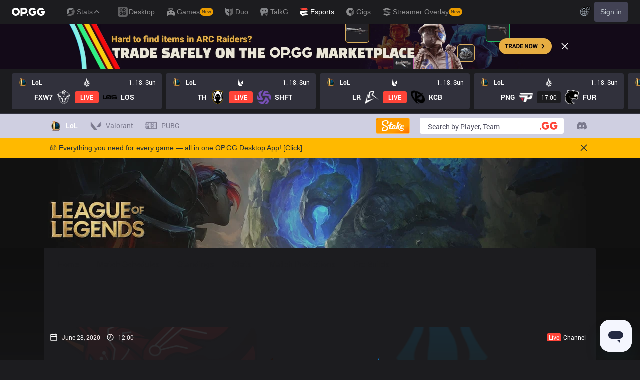

--- FILE ---
content_type: text/html; charset=utf-8
request_url: https://esports.op.gg/matches/6936/ahq-vs-lyb-2020-06-28
body_size: 28486
content:
<!DOCTYPE html><html class="dark"><head><meta charSet="utf-8"/><link rel="preload" as="image" imageSrcSet="/_next/image?url=%2Fimages%2Fbanner%2Frenewal-banner-mobile.png&amp;w=640&amp;q=90 1x, /_next/image?url=%2Fimages%2Fbanner%2Frenewal-banner-mobile.png&amp;w=1920&amp;q=90 2x" fetchpriority="high"/><title>Regular Season Ahq Vs LYB 2020-06-28 | OP.GG Esports</title><meta name="description" content="Check out the match between ahq vs LYB in Regular season"/><link rel="canonical" href="https://esports.op.gg/matches/6936/ahq-vs-lyb-2020-06-28"/><meta property="og:url" content="https://esports.op.gg/matches/6936/ahq-vs-lyb-2020-06-28"/><meta property="og:title" content="Regular Season Ahq Vs LYB 2020-06-28 | OP.GG Esports"/><meta property="og:image" content="https://esports.op.gg/api/og?home=ahq&amp;homeUrl=https%3A%2F%2Fs-qwer.op.gg%2Fimages%2Flol%2Fteams%2F376_1672191304108.png&amp;away=LYB&amp;awayUrl=https%3A%2F%2Fs-qwer.op.gg%2Fimages%2Flol%2Fteams%2F430_1672192068159.png"/><meta property="og:description" content="Check out the match between ahq vs LYB in Regular season"/><meta property="og:type" content="website"/><meta property="og:site_name" content="OP.GG Esports"/><meta name="author" content="OP.GG Esports"/><meta property="og:image:width" content="800px"/><meta property="og:image:height" content="420px"/><link rel="alternate" hrefLang="en" href="https://esports.op.gg/matches/6936/ahq-vs-lyb-2020-06-28?hl=en_US"/><link rel="alternate" hrefLang="ko" href="https://esports.op.gg/matches/6936/ahq-vs-lyb-2020-06-28?hl=ko_KR"/><link rel="alternate" hrefLang="pt" href="https://esports.op.gg/matches/6936/ahq-vs-lyb-2020-06-28?hl=pt_BR"/><link rel="alternate" hrefLang="zh" href="https://esports.op.gg/matches/6936/ahq-vs-lyb-2020-06-28?hl=zh_CN"/><link rel="alternate" hrefLang="x-default" href="https://esports.op.gg/matches/6936/ahq-vs-lyb-2020-06-28"/><link rel="apple-touch-icon" sizes="57x57" href="/apple-icon-57x57.png"/><link rel="apple-touch-icon" sizes="60x60" href="/apple-icon-60x60.png"/><link rel="apple-touch-icon" sizes="72x72" href="/apple-icon-72x72.png"/><link rel="apple-touch-icon" sizes="76x76" href="/apple-icon-76x76.png"/><link rel="apple-touch-icon" sizes="114x114" href="/apple-icon-114x114.png"/><link rel="apple-touch-icon" sizes="120x120" href="/apple-icon-120x120.png"/><link rel="apple-touch-icon" sizes="144x144" href="/apple-icon-144x144.png"/><link rel="apple-touch-icon" sizes="152x152" href="/apple-icon-152x152.png"/><link rel="apple-touch-icon" sizes="180x180" href="/apple-icon-180x180.png"/><link rel="icon" type="image/png" sizes="192x192" href="/android-icon-192x192.png"/><link rel="icon" type="image/png" sizes="32x32" href="/favicon-32x32.png"/><link rel="icon" type="image/png" sizes="96x96" href="/favicon-96x96.png"/><link rel="icon" type="image/png" sizes="16x16" href="/favicon-16x16.png"/><link rel="manifest" href="/manifest.json"/><meta name="msapplication-TileColor" content="#1d252c"/><meta name="msapplication-TileImage" content="/ms-icon-144x144.png"/><meta name="theme-color" content="#1d252c"/><meta name="viewport" content="width=device-width, initial-scale=1, maximum-scale=1"/><meta name="google-site-verification" content="kUAALZoiXNoCref_YvOPFG7GozcAum9R-sAZGNm1Joo"/><meta name="naver-site-verification" content="448c8cc64350bf0377134569a4dc5393551a6bd4"/><meta name="next-head-count" content="39"/><link rel="preload" href="/_next/static/media/8a81435fdf5fef42-s.p.woff" as="font" type="font/woff" crossorigin="anonymous" data-next-font="size-adjust"/><link rel="preload" href="/_next/static/media/0b82477876b3ce28-s.p.woff" as="font" type="font/woff" crossorigin="anonymous" data-next-font="size-adjust"/><link rel="preload" href="/_next/static/media/e933f8e1bf69a273-s.p.woff" as="font" type="font/woff" crossorigin="anonymous" data-next-font="size-adjust"/><link rel="preload" href="/_next/static/media/b0a1cd15a889c163-s.p.woff" as="font" type="font/woff" crossorigin="anonymous" data-next-font="size-adjust"/><link rel="preload" href="/_next/static/media/04f53db13724bd57-s.p.woff" as="font" type="font/woff" crossorigin="anonymous" data-next-font="size-adjust"/><link rel="preload" href="/_next/static/media/469a185d18acd39e-s.p.woff" as="font" type="font/woff" crossorigin="anonymous" data-next-font="size-adjust"/><link rel="preload" href="/_next/static/css/17c61bf336abc5d8.css" as="style"/><link rel="stylesheet" href="/_next/static/css/17c61bf336abc5d8.css" data-n-g=""/><noscript data-n-css=""></noscript><script defer="" nomodule="" src="/_next/static/chunks/polyfills-78c92fac7aa8fdd8.js"></script><script src="/_next/static/chunks/webpack-2b7546a2ce6bc8df.js" defer=""></script><script src="/_next/static/chunks/framework-a32fdada02556615.js" defer=""></script><script src="/_next/static/chunks/main-0937ccd85a2eca31.js" defer=""></script><script src="/_next/static/chunks/pages/_app-6bdb305bc9a77861.js" defer=""></script><script src="/_next/static/chunks/4518-c2dce87ffa860dab.js" defer=""></script><script src="/_next/static/chunks/2337-4f887ae235b9f06b.js" defer=""></script><script src="/_next/static/chunks/4302-fd1387e45e6a1bf5.js" defer=""></script><script src="/_next/static/chunks/3706-e3d6c9fb80dbd71e.js" defer=""></script><script src="/_next/static/chunks/6388-c892a19c06cb2d92.js" defer=""></script><script src="/_next/static/chunks/324-ce9f05486dd702b0.js" defer=""></script><script src="/_next/static/chunks/8727-650d060313adf165.js" defer=""></script><script src="/_next/static/chunks/8969-4f7eda45a925b6a5.js" defer=""></script><script src="/_next/static/chunks/5682-2d93ef22d1a5dbb3.js" defer=""></script><script src="/_next/static/chunks/8860-daa2da722e72a7ce.js" defer=""></script><script src="/_next/static/chunks/3296-7bc12c0bfe8727b4.js" defer=""></script><script src="/_next/static/chunks/7633-830c3bc0de1cdba1.js" defer=""></script><script src="/_next/static/chunks/9332-89fa5507b79673bc.js" defer=""></script><script src="/_next/static/chunks/7008-f754027ccd9d3bcb.js" defer=""></script><script src="/_next/static/chunks/pages/matches/%5BmatchId%5D/%5Bslug%5D-0d47b42e2baf5541.js" defer=""></script><script src="/_next/static/F68xrPSG4RlQQGmxhKROe/_buildManifest.js" defer=""></script><script src="/_next/static/F68xrPSG4RlQQGmxhKROe/_ssgManifest.js" defer=""></script></head><body><div id="__next"><div id="opgg-kit-gnb" class="opgg-kit-style"><div class="GNB-module_responsive-gnb__G31jb"><div class="GNB-module_desktop__Y0ZHE"><div class="DesktopGNB-module_desktop-gnb__939BZ"><a class="DesktopGNB-module_logo__Jc5jC Link-module_link__WAd0a" href="/" aria-label="Go to Main Page"><svg xmlns="http://www.w3.org/2000/svg" width="66" height="16" fill="none"><path fill="currentColor" fill-rule="evenodd" d="M8.025 12.203C5.7 12.203 3.808 10.318 3.808 8S5.7 3.796 8.025 3.796 12.241 5.682 12.241 8s-1.891 4.203-4.216 4.203M8.025 0C3.6 0 0 3.589 0 8s3.6 8 8.025 8 8.025-3.589 8.025-8-3.6-8-8.025-8m17.517 8.498H21.18V3.7h4.362c1.505 0 1.964 1.412 1.964 2.398 0 1.017-.46 2.399-1.964 2.399m5.754-2.399c0-3.44-2.357-6.096-5.736-6.096h-7.98v15.984h3.6v-3.792h4.38c3.258 0 5.736-2.638 5.736-6.096m10.656.938H49.1c.018.2.04.516.055.96.027.744-.013 1.2-.163 2.098-.608 3.635-3.43 5.894-7.365 5.894-4.421 0-8.018-3.585-8.018-7.992 0-4.408 3.597-7.994 8.017-7.994a8.01 8.01 0 0 1 6.135 2.85l.226.268-.292.194-2.593 1.724-.216.144-.182-.186c-.82-.835-1.912-1.224-3.078-1.224-2.375 0-4.308 1.855-4.308 4.224 0 2.367 1.933 4.294 4.309 4.294 2.008 0 3.34-1.13 3.6-2.392h-3.275zm23.986.002h-7.15v2.862h3.277c-.261 1.26-1.593 2.392-3.602 2.392-2.375 0-4.308-1.927-4.308-4.295s1.933-4.223 4.308-4.223c1.165 0 2.258.389 3.078 1.224l.182.186.217-.144 2.592-1.724.293-.194-.227-.268a8.01 8.01 0 0 0-6.135-2.85c-4.42 0-8.017 3.586-8.017 7.993 0 4.408 3.596 7.993 8.017 7.993 3.936 0 6.758-2.258 7.366-5.894.15-.898.19-1.354.163-2.098-.015-.444-.037-.76-.055-.96m-36.269 7.326a1.626 1.626 0 0 1 3.254 0 1.626 1.626 0 0 1-3.254 0" clip-rule="evenodd"></path></svg></a><div><div class="Dropdown-module_dropdown__yXPJT ServiceMenu-module_game-stats__19onu ServiceDropdown-module_service-dropdown__H1a5S"><span class="ServiceDropdown-module_button-wrapper__bJEuj"><button class="ServiceDropdown-module_not-active__lGEfP ServiceDropdown-module_button__-5SsX Button-module_reset__cfW0B"><img class="ServiceDropdown-module_icon__jwlXl" src="https://s-opgg-kit.op.gg/gnb/config/images/icon/89329e03d782f89e734a8ca95b3272d3.svg?image=q_auto:good,f_webp" width="24" height="24" alt="" loading="lazy"/><img class="ServiceDropdown-module_hover-icon__8OmId" src="https://s-opgg-kit.op.gg/gnb/config/images/icon/bfa5abe2f78d6e9a55e81c9988c31442.svg?image=q_auto:good,f_webp" width="24" height="24" alt="" loading="lazy"/>Stats<svg xmlns="http://www.w3.org/2000/svg" width="16" height="16" fill="none" class="ServiceDropdown-module_chevron__WfTke"><path stroke="currentColor" stroke-linecap="square" stroke-miterlimit="10" stroke-width="1.5" d="M12.5 10.25 8 5.75l-4.5 4.5"></path></svg></button></span><div class="Dropdown-module_menu__Ay3ET Dropdown-module_menu-bottom-right__lcdBR Dropdown-module_hide__XF23F"><div class="ServiceDropdown-module_content__04cSR Paper-module_paper__FfKpp"><div class="ServiceDropdown-module_list__6FBbK"><a class="ServiceDropdown-module_link__k-dBV Link-module_link__WAd0a" href="https://op.gg"><img src="https://s-opgg-kit.op.gg/gnb/config/images/icon/f716f47e658f27f0261febb5fa52260d.svg?image=q_auto:good,f_webp,w_48,h_48" width="20" height="20" alt="" loading="lazy"/><span class="ServiceDropdown-module_title__uYXbi">League of Legends</span> </a><a class="ServiceDropdown-module_link__k-dBV Link-module_link__WAd0a" href="https://op.gg/tft"><img src="https://s-opgg-kit.op.gg/gnb/config/images/icon/5cc224f533a183d42d8bc3a6099b3946.svg?image=q_auto:good,f_webp,w_48,h_48" width="20" height="20" alt="" loading="lazy"/><span class="ServiceDropdown-module_title__uYXbi">Teamfight Tactics</span> </a><a class="ServiceDropdown-module_link__k-dBV Link-module_link__WAd0a" href="https://op.gg/valorant"><img src="https://s-opgg-kit.op.gg/gnb/config/images/icon/48b77034b230d745cef6a9e3692f835e.svg?image=q_auto:good,f_webp,w_48,h_48" width="20" height="20" alt="" loading="lazy"/><span class="ServiceDropdown-module_title__uYXbi">Valorant</span> </a><a class="ServiceDropdown-module_link__k-dBV Link-module_link__WAd0a" href="https://op.gg/overwatch"><img src="https://s-opgg-kit.op.gg/gnb/config/images/icon/783699c9543219536d80ed7193931e07.svg?image=q_auto:good,f_webp,w_48,h_48" width="20" height="20" alt="" loading="lazy"/><span class="ServiceDropdown-module_title__uYXbi">OVERWATCH2</span> </a><a class="ServiceDropdown-module_link__k-dBV Link-module_link__WAd0a" href="https://op.gg/pubg"><img src="https://s-opgg-kit.op.gg/gnb/config/images/icon/037088981bc4f247e2f494750e61f443.svg?image=q_auto:good,f_webp,w_48,h_48" width="20" height="20" alt="" loading="lazy"/><span class="ServiceDropdown-module_title__uYXbi">PUBG</span> </a><a class="ServiceDropdown-module_link__k-dBV Link-module_link__WAd0a" href="https://op.gg/supervive"><img src="https://s-opgg-kit.op.gg/gnb/config/images/icon/e83370409f56370178c92e2f448869e1.svg?image=q_auto:good,f_webp,w_48,h_48" width="20" height="20" alt="" loading="lazy"/><span class="ServiceDropdown-module_title__uYXbi">SUPERVIVE</span> </a><a class="ServiceDropdown-module_link__k-dBV Link-module_link__WAd0a" href="https://op.gg/2xko"><img src="https://s-opgg-kit.op.gg/gnb/config/images/icon/6903d44ae5acbc72192101329ec52fc3.svg?image=q_auto:good,f_webp,w_48,h_48" width="20" height="20" alt="" loading="lazy"/><span class="ServiceDropdown-module_title__uYXbi">2XKO</span> <span class="ServiceDropdown-module_tag__c-lCU Tag-module_soon__n3HdN Tag-module_tag__gCp-5">Soon</span></a><a class="ServiceDropdown-module_link__k-dBV Link-module_link__WAd0a" href="https://op.gg/marvel-rivals"><img src="https://s-opgg-kit.op.gg/gnb/config/images/icon/8aa9dc4d53a6c7faaf7b3841be6d87b2.svg?image=q_auto:good,f_webp,w_48,h_48" width="20" height="20" alt="" loading="lazy"/><span class="ServiceDropdown-module_title__uYXbi">Marvel Rivals</span> <span class="ServiceDropdown-module_tag__c-lCU Tag-module_beta__8VxSI Tag-module_tag__gCp-5">Beta</span></a><a class="ServiceDropdown-module_link__k-dBV Link-module_link__WAd0a" href="https://op.gg/fortnite"><img src="https://s-opgg-kit.op.gg/gnb/config/images/icon/73bb77faedd98cfb7a6fd82c40e99d9f.png?image=q_auto:good,f_webp,w_48,h_48" width="20" height="20" alt="" loading="lazy"/><span class="ServiceDropdown-module_title__uYXbi">Fortnite</span> <span class="ServiceDropdown-module_tag__c-lCU Tag-module_beta__8VxSI Tag-module_tag__gCp-5">Beta</span></a><a class="ServiceDropdown-module_link__k-dBV Link-module_link__WAd0a" href="https://op.gg/cs2"><img src="https://s-opgg-kit.op.gg/gnb/config/images/icon/5795b838c747874aac38827d9c5c57df.svg?image=q_auto:good,f_webp,w_48,h_48" width="20" height="20" alt="" loading="lazy"/><span class="ServiceDropdown-module_title__uYXbi">Counter Strike 2</span> <span class="ServiceDropdown-module_tag__c-lCU Tag-module_beta__8VxSI Tag-module_tag__gCp-5">Beta</span></a><a class="ServiceDropdown-module_link__k-dBV Link-module_link__WAd0a" href="https://op.gg/arc-raiders"><img src="https://s-opgg-kit.op.gg/gnb/config/images/icon/eb0c7a047c539c6aa69beeb674c5d819.svg?image=q_auto:good,f_webp,w_48,h_48" width="20" height="20" alt="" loading="lazy"/><span class="ServiceDropdown-module_title__uYXbi">Arc Raiders</span> <span class="ServiceDropdown-module_tag__c-lCU Tag-module_beta__8VxSI Tag-module_tag__gCp-5">Beta</span></a></div><div><a class="ServiceDropdown-module_thumbnail__iEn0z" href="https://op.gg/arc-raiders/marketplace" target="_blank" rel="noreferrer"><img class="Thumbnail-module_thumbnail__Zd0ro" width="248" height="140" alt="Tired of searching for everything while playing ARC Raiders? From items to event timers and the marketplace — find it all on OP.GG." src="https://s-opgg-kit.op.gg/gnb/config/images/thumbnail/766430e6a3b806fcec3edc86cf919d85.png?image=q_auto:good,f_webp,w_496,h_280" loading="lazy"/><img class="Thumbnail-module_thumbnail__Zd0ro" style="display:none" width="248" height="140" alt="League of Legends" src="https://s-opgg-kit.op.gg/gnb/config/images/thumbnail/46a00fcb04377c2ff9557c7d2c57b582.png?image=q_auto:good,f_webp,w_496,h_280" loading="lazy"/><img class="Thumbnail-module_thumbnail__Zd0ro" style="display:none" width="248" height="140" alt="Teamfight Tactics" src="https://s-opgg-kit.op.gg/gnb/config/images/thumbnail/575245486ee887c412d47c8ae3bc8cf5.png?image=q_auto:good,f_webp,w_496,h_280" loading="lazy"/><img class="Thumbnail-module_thumbnail__Zd0ro" style="display:none" width="248" height="140" alt="Valorant" src="https://s-opgg-kit.op.gg/gnb/config/images/thumbnail/35e002a088e8168d6048f00a1c2ae157.png?image=q_auto:good,f_webp,w_496,h_280" loading="lazy"/><img class="Thumbnail-module_thumbnail__Zd0ro" style="display:none" width="248" height="140" alt="OVERWATCH2" src="https://s-opgg-kit.op.gg/gnb/config/images/thumbnail/9514304810a8dc99e7dfc23d705812c3.png?image=q_auto:good,f_webp,w_496,h_280" loading="lazy"/><img class="Thumbnail-module_thumbnail__Zd0ro" style="display:none" width="248" height="140" alt="PUBG" src="https://s-opgg-kit.op.gg/gnb/config/images/thumbnail/011f0f99455ae793bcc4f159056e675c.png?image=q_auto:good,f_webp,w_496,h_280" loading="lazy"/><img class="Thumbnail-module_thumbnail__Zd0ro" style="display:none" width="248" height="140" alt="SUPERVIVE" src="https://s-opgg-kit.op.gg/gnb/config/images/thumbnail/c5a422f7bb68033f3e51e93c11b3a9b9.png?image=q_auto:good,f_webp,w_496,h_280" loading="lazy"/><img class="Thumbnail-module_thumbnail__Zd0ro" style="display:none" width="248" height="140" alt="2XKO" src="https://s-opgg-kit.op.gg/gnb/config/images/thumbnail/7ce38709cbcca159501cae33de1f5507.png?image=q_auto:good,f_webp,w_496,h_280" loading="lazy"/><img class="Thumbnail-module_thumbnail__Zd0ro" style="display:none" width="248" height="140" alt="Marvel Rivals" src="https://s-opgg-kit.op.gg/gnb/config/images/thumbnail/cd28d9abf5ad0f9a51132ed25d4d37ba.png?image=q_auto:good,f_webp,w_496,h_280" loading="lazy"/><img class="Thumbnail-module_thumbnail__Zd0ro" style="display:none" width="248" height="140" alt="Fortnite" src="https://s-opgg-kit.op.gg/gnb/config/images/thumbnail/221e0b47e9e53b193b771f5fb8e01938.png?image=q_auto:good,f_webp,w_496,h_280" loading="lazy"/><img class="Thumbnail-module_thumbnail__Zd0ro" style="display:none" width="248" height="140" alt="Counter Strike 2" src="https://s-opgg-kit.op.gg/gnb/config/images/thumbnail/16b7abfa4c734a0994dad043c2c12894.png?image=q_auto:good,f_webp,w_496,h_280" loading="lazy"/><img class="Thumbnail-module_thumbnail__Zd0ro" style="display:none" width="248" height="140" alt="Arc Raiders" src="https://s-opgg-kit.op.gg/gnb/config/images/thumbnail/766430e6a3b806fcec3edc86cf919d85.png?image=q_auto:good,f_webp,w_496,h_280" loading="lazy"/><div class="ServiceDropdown-module_meta__65Q1V"><span class="ServiceDropdown-module_desc__gZmvV">Tired of searching for everything while playing ARC Raiders? From items to event timers and the marketplace — find it all on OP.GG.</span></div></a></div></div></div></div></div><div class="ServiceMenu-module_service-menu__cUv5k"><a class="GNBLink-module_gnb-link__bkjPT Link-module_link__WAd0a" href="https://op.gg/desktop"><img class="GNBLink-module_hover-icon__QkAg9" src="https://s-opgg-kit.op.gg/gnb/config/images/icon/1f7fa8f36b97bccd81a09d891ab48e53.svg?image=q_auto:good,f_webp,w_48,h_48" width="24" height="24" alt="" loading="eager"/><img class="GNBLink-module_icon__QH4zn" src="https://s-opgg-kit.op.gg/gnb/config/images/icon/578ee563211e6ec9586f3d9dee5c55da.svg?image=q_auto:good,f_webp,w_48,h_48" width="24" height="24" alt="" loading="eager"/><span class="">Desktop</span></a><a class="GNBLink-module_gnb-link__bkjPT Link-module_link__WAd0a" href="https://games.op.gg"><img class="GNBLink-module_hover-icon__QkAg9" src="https://s-opgg-kit.op.gg/gnb/config/images/icon/12ce1f5fb16ad1d378a38dd717e3f39f.svg?image=q_auto:good,f_webp,w_48,h_48" width="24" height="24" alt="" loading="eager"/><img class="GNBLink-module_icon__QH4zn" src="https://s-opgg-kit.op.gg/gnb/config/images/icon/a9ec9005c598e9dc644e46835a8170bf.svg?image=q_auto:good,f_webp,w_48,h_48" width="24" height="24" alt="" loading="eager"/><span class="">Games</span><span class="Tag-module_new__shGGC Tag-module_tag__gCp-5">New</span></a><a class="GNBLink-module_gnb-link__bkjPT Link-module_link__WAd0a" href="https://duo.op.gg"><img class="GNBLink-module_hover-icon__QkAg9" src="https://s-opgg-kit.op.gg/gnb/config/images/icon/058928c9b0da0c9833f279f65e9bffe9.svg?image=q_auto:good,f_webp,w_48,h_48" width="24" height="24" alt="" loading="eager"/><img class="GNBLink-module_icon__QH4zn" src="https://s-opgg-kit.op.gg/gnb/config/images/icon/a31ab0f891ab2609ac0a9825c03816e6.svg?image=q_auto:good,f_webp,w_48,h_48" width="24" height="24" alt="" loading="eager"/><span class="">Duo</span></a><a class="GNBLink-module_gnb-link__bkjPT Link-module_link__WAd0a" href="https://talk.op.gg"><img class="GNBLink-module_hover-icon__QkAg9" src="https://s-opgg-kit.op.gg/gnb/config/images/icon/04a40f3b0d664bf4478e2f215f448f3c.svg?image=q_auto:good,f_webp,w_48,h_48" width="24" height="24" alt="" loading="eager"/><img class="GNBLink-module_icon__QH4zn" src="https://s-opgg-kit.op.gg/gnb/config/images/icon/f8f51b5a7ef32cf4cdd43545f3ce3574.svg?image=q_auto:good,f_webp,w_48,h_48" width="24" height="24" alt="" loading="eager"/><span class="">TalkG</span></a><a class="GNBLink-module_active__eevH5 GNBLink-module_gnb-link__bkjPT Link-module_link__WAd0a" href="https://esports.op.gg"><img class="GNBLink-module_hover-icon__QkAg9" src="https://s-opgg-kit.op.gg/gnb/config/images/icon/06f2c5c6f57cb212a207eb1d8f1b2160.svg?image=q_auto:good,f_webp,w_48,h_48" width="24" height="24" alt="" loading="eager"/><img class="GNBLink-module_icon__QH4zn" src="https://s-opgg-kit.op.gg/gnb/config/images/icon/1f3d8921b286644f2f28a4d4853d8d87.svg?image=q_auto:good,f_webp,w_48,h_48" width="24" height="24" alt="" loading="eager"/><span class="">Esports</span></a><a class="GNBLink-module_gnb-link__bkjPT Link-module_link__WAd0a" href="https://gigs.op.gg"><img class="GNBLink-module_hover-icon__QkAg9" src="https://s-opgg-kit.op.gg/gnb/config/images/icon/08664e3f401569aca5e12eec15695421.svg?image=q_auto:good,f_webp,w_48,h_48" width="24" height="24" alt="" loading="eager"/><img class="GNBLink-module_icon__QH4zn" src="https://s-opgg-kit.op.gg/gnb/config/images/icon/968fbbfb3dbebd05e25545bb2d1d9437.svg?image=q_auto:good,f_webp,w_48,h_48" width="24" height="24" alt="" loading="eager"/><span class="">Gigs</span></a><a class="GNBLink-module_gnb-link__bkjPT Link-module_link__WAd0a" href="https://streamer-overlay.op.gg"><img class="GNBLink-module_hover-icon__QkAg9" src="https://s-opgg-kit.op.gg/gnb/config/images/icon/2b9e5d04e4e7b4d07c0807beb8fc4241.svg?image=q_auto:good,f_webp,w_48,h_48" width="24" height="24" alt="" loading="eager"/><img class="GNBLink-module_icon__QH4zn" src="https://s-opgg-kit.op.gg/gnb/config/images/icon/6cd1996dccd4d60704436a35b7128027.svg?image=q_auto:good,f_webp,w_48,h_48" width="24" height="24" alt="" loading="eager"/><span class="">Streamer Overlay</span><span class="Tag-module_new__shGGC Tag-module_tag__gCp-5">New</span></a></div><div class="ServiceMenu-module_dots__2gQCa"><div><div class="Dropdown-module_dropdown__yXPJT MenuDropdown-module_menu-dropdown__MHKhV"><button class="MenuDropdown-module_button__-mdNw IconButton-module_icon-button__-5QEs Button-module_reset__cfW0B" aria-label="View More"><svg xmlns="http://www.w3.org/2000/svg" width="24" height="24" fill="none"><g fill="currentColor"><circle cx="6" cy="12" r="2"></circle><circle cx="18" cy="12" r="2"></circle><circle cx="12" cy="12" r="2"></circle></g></svg></button><div class="Dropdown-module_menu__Ay3ET Dropdown-module_menu-bottom-left__YUG9D Dropdown-module_hide__XF23F"><div class="MenuDropdown-module_content__2fkZj opgg-kit-dark Paper-module_paper__FfKpp"><div class="MenuDropdown-module_content__2fkZj Wrapper-module_wrapper__Weu-W"><div class="MenuDropdown-module_title__2RYcq Text-module_base__iFYgy Text-module_text__qmiLT">Stats</div><div><div class="MenuDropdown-module_half-wrapper__xBfm0"><a class="ImgIconLink-module_img-icon-link__P-35o ImgIconLink-module_drawer-lg__7U4qP MenuDropdown-module_half-link__UO8MM Link-module_link__WAd0a" href="https://op.gg" target="_blank"><span class="ImgIconLink-module_img-wrapper__XXtVE"><img src="https://s-opgg-kit.op.gg/gnb/config/images/icon/f716f47e658f27f0261febb5fa52260d.svg?image=q_auto:good,f_webp,w_64,h_64" alt="" width="32" height="32" class="ImgIconLink-module_img__WOvv8" loading="lazy"/></span><span class="ImgIconLink-module_text__NFA-i">League of Legends</span></a><a class="ImgIconLink-module_img-icon-link__P-35o ImgIconLink-module_drawer-lg__7U4qP MenuDropdown-module_half-link__UO8MM Link-module_link__WAd0a" href="https://op.gg/tft" target="_blank"><span class="ImgIconLink-module_img-wrapper__XXtVE"><img src="https://s-opgg-kit.op.gg/gnb/config/images/icon/5cc224f533a183d42d8bc3a6099b3946.svg?image=q_auto:good,f_webp,w_64,h_64" alt="" width="32" height="32" class="ImgIconLink-module_img__WOvv8" loading="lazy"/></span><span class="ImgIconLink-module_text__NFA-i">Teamfight Tactics</span></a><a class="ImgIconLink-module_img-icon-link__P-35o ImgIconLink-module_drawer-lg__7U4qP MenuDropdown-module_half-link__UO8MM Link-module_link__WAd0a" href="https://op.gg/valorant" target="_blank"><span class="ImgIconLink-module_img-wrapper__XXtVE"><img src="https://s-opgg-kit.op.gg/gnb/config/images/icon/48b77034b230d745cef6a9e3692f835e.svg?image=q_auto:good,f_webp,w_64,h_64" alt="" width="32" height="32" class="ImgIconLink-module_img__WOvv8" loading="lazy"/></span><span class="ImgIconLink-module_text__NFA-i">Valorant</span></a><a class="ImgIconLink-module_img-icon-link__P-35o ImgIconLink-module_drawer-lg__7U4qP MenuDropdown-module_half-link__UO8MM Link-module_link__WAd0a" href="https://op.gg/overwatch" target="_blank"><span class="ImgIconLink-module_img-wrapper__XXtVE"><img src="https://s-opgg-kit.op.gg/gnb/config/images/icon/783699c9543219536d80ed7193931e07.svg?image=q_auto:good,f_webp,w_64,h_64" alt="" width="32" height="32" class="ImgIconLink-module_img__WOvv8" loading="lazy"/></span><span class="ImgIconLink-module_text__NFA-i">OVERWATCH2</span></a><a class="ImgIconLink-module_img-icon-link__P-35o ImgIconLink-module_drawer-lg__7U4qP MenuDropdown-module_half-link__UO8MM Link-module_link__WAd0a" href="https://op.gg/pubg" target="_blank"><span class="ImgIconLink-module_img-wrapper__XXtVE"><img src="https://s-opgg-kit.op.gg/gnb/config/images/icon/037088981bc4f247e2f494750e61f443.svg?image=q_auto:good,f_webp,w_64,h_64" alt="" width="32" height="32" class="ImgIconLink-module_img__WOvv8" loading="lazy"/></span><span class="ImgIconLink-module_text__NFA-i">PUBG</span></a><a class="ImgIconLink-module_img-icon-link__P-35o ImgIconLink-module_drawer-lg__7U4qP MenuDropdown-module_half-link__UO8MM Link-module_link__WAd0a" href="https://op.gg/supervive" target="_blank"><span class="ImgIconLink-module_img-wrapper__XXtVE"><img src="https://s-opgg-kit.op.gg/gnb/config/images/icon/e83370409f56370178c92e2f448869e1.svg?image=q_auto:good,f_webp,w_64,h_64" alt="" width="32" height="32" class="ImgIconLink-module_img__WOvv8" loading="lazy"/></span><span class="ImgIconLink-module_text__NFA-i">SUPERVIVE</span></a><a class="ImgIconLink-module_img-icon-link__P-35o ImgIconLink-module_drawer-lg__7U4qP MenuDropdown-module_half-link__UO8MM Link-module_link__WAd0a" href="https://op.gg/2xko" target="_blank"><span class="ImgIconLink-module_img-wrapper__XXtVE"><img src="https://s-opgg-kit.op.gg/gnb/config/images/icon/6903d44ae5acbc72192101329ec52fc3.svg?image=q_auto:good,f_webp,w_64,h_64" alt="" width="32" height="32" class="ImgIconLink-module_img__WOvv8" loading="lazy"/><span class="ImgIconLink-module_tag__RQJzO Tag-module_soon__n3HdN Tag-module_tag__gCp-5">Soon</span></span><span class="ImgIconLink-module_text__NFA-i">2XKO</span></a><a class="ImgIconLink-module_img-icon-link__P-35o ImgIconLink-module_drawer-lg__7U4qP MenuDropdown-module_half-link__UO8MM Link-module_link__WAd0a" href="https://op.gg/marvel-rivals" target="_blank"><span class="ImgIconLink-module_img-wrapper__XXtVE"><img src="https://s-opgg-kit.op.gg/gnb/config/images/icon/8aa9dc4d53a6c7faaf7b3841be6d87b2.svg?image=q_auto:good,f_webp,w_64,h_64" alt="" width="32" height="32" class="ImgIconLink-module_img__WOvv8" loading="lazy"/><span class="ImgIconLink-module_tag__RQJzO Tag-module_beta__8VxSI Tag-module_tag__gCp-5">Beta</span></span><span class="ImgIconLink-module_text__NFA-i">Marvel Rivals</span></a><a class="ImgIconLink-module_img-icon-link__P-35o ImgIconLink-module_drawer-lg__7U4qP MenuDropdown-module_half-link__UO8MM Link-module_link__WAd0a" href="https://op.gg/fortnite" target="_blank"><span class="ImgIconLink-module_img-wrapper__XXtVE"><img src="https://s-opgg-kit.op.gg/gnb/config/images/icon/73bb77faedd98cfb7a6fd82c40e99d9f.png?image=q_auto:good,f_webp,w_64,h_64" alt="" width="32" height="32" class="ImgIconLink-module_img__WOvv8" loading="lazy"/><span class="ImgIconLink-module_tag__RQJzO Tag-module_beta__8VxSI Tag-module_tag__gCp-5">Beta</span></span><span class="ImgIconLink-module_text__NFA-i">Fortnite</span></a><a class="ImgIconLink-module_img-icon-link__P-35o ImgIconLink-module_drawer-lg__7U4qP MenuDropdown-module_half-link__UO8MM Link-module_link__WAd0a" href="https://op.gg/cs2" target="_blank"><span class="ImgIconLink-module_img-wrapper__XXtVE"><img src="https://s-opgg-kit.op.gg/gnb/config/images/icon/5795b838c747874aac38827d9c5c57df.svg?image=q_auto:good,f_webp,w_64,h_64" alt="" width="32" height="32" class="ImgIconLink-module_img__WOvv8" loading="lazy"/><span class="ImgIconLink-module_tag__RQJzO Tag-module_beta__8VxSI Tag-module_tag__gCp-5">Beta</span></span><span class="ImgIconLink-module_text__NFA-i">Counter Strike 2</span></a><a class="ImgIconLink-module_img-icon-link__P-35o ImgIconLink-module_drawer-lg__7U4qP MenuDropdown-module_half-link__UO8MM Link-module_link__WAd0a" href="https://op.gg/arc-raiders" target="_blank"><span class="ImgIconLink-module_img-wrapper__XXtVE"><img src="https://s-opgg-kit.op.gg/gnb/config/images/icon/eb0c7a047c539c6aa69beeb674c5d819.svg?image=q_auto:good,f_webp,w_64,h_64" alt="" width="32" height="32" class="ImgIconLink-module_img__WOvv8" loading="lazy"/><span class="ImgIconLink-module_tag__RQJzO Tag-module_beta__8VxSI Tag-module_tag__gCp-5">Beta</span></span><span class="ImgIconLink-module_text__NFA-i">Arc Raiders</span></a></div></div></div><hr class="MenuDropdown-module_hr__k7r1J"/><div class="MenuDropdown-module_content__2fkZj Wrapper-module_wrapper__Weu-W"><div class="MenuDropdown-module_title__2RYcq Text-module_base__iFYgy Text-module_text__qmiLT"></div><div><div class="MenuDropdown-module_big-wrapper__QTXG-"><a class="ImgIconLink-module_img-icon-link__P-35o ImgIconLink-module_big__Y-zI8 MenuDropdown-module_big-link__i-tXn Link-module_link__WAd0a" href="https://op.gg/desktop" target="_blank"><span class="ImgIconLink-module_img-wrapper__XXtVE"><img src="https://s-opgg-kit.op.gg/gnb/config/images/icon/1f7fa8f36b97bccd81a09d891ab48e53.svg?image=q_auto:good,f_webp,w_96,h_96" alt="" width="48" height="48" class="ImgIconLink-module_img__WOvv8" loading="lazy"/></span><span class="ImgIconLink-module_text__NFA-i">Desktop</span></a><a class="ImgIconLink-module_img-icon-link__P-35o ImgIconLink-module_big__Y-zI8 MenuDropdown-module_big-link__i-tXn Link-module_link__WAd0a" href="https://games.op.gg" target="_blank"><span class="ImgIconLink-module_img-wrapper__XXtVE"><img src="https://s-opgg-kit.op.gg/gnb/config/images/icon/12ce1f5fb16ad1d378a38dd717e3f39f.svg?image=q_auto:good,f_webp,w_96,h_96" alt="" width="48" height="48" class="ImgIconLink-module_img__WOvv8" loading="lazy"/><span class="ImgIconLink-module_tag__RQJzO Tag-module_new__shGGC Tag-module_tag__gCp-5">New</span></span><span class="ImgIconLink-module_text__NFA-i">Games</span></a><a class="ImgIconLink-module_img-icon-link__P-35o ImgIconLink-module_big__Y-zI8 MenuDropdown-module_big-link__i-tXn Link-module_link__WAd0a" href="https://duo.op.gg" target="_blank"><span class="ImgIconLink-module_img-wrapper__XXtVE"><img src="https://s-opgg-kit.op.gg/gnb/config/images/icon/058928c9b0da0c9833f279f65e9bffe9.svg?image=q_auto:good,f_webp,w_96,h_96" alt="" width="48" height="48" class="ImgIconLink-module_img__WOvv8" loading="lazy"/></span><span class="ImgIconLink-module_text__NFA-i">Duo</span></a><a class="ImgIconLink-module_img-icon-link__P-35o ImgIconLink-module_big__Y-zI8 MenuDropdown-module_big-link__i-tXn Link-module_link__WAd0a" href="https://talk.op.gg" target="_blank"><span class="ImgIconLink-module_img-wrapper__XXtVE"><img src="https://s-opgg-kit.op.gg/gnb/config/images/icon/04a40f3b0d664bf4478e2f215f448f3c.svg?image=q_auto:good,f_webp,w_96,h_96" alt="" width="48" height="48" class="ImgIconLink-module_img__WOvv8" loading="lazy"/></span><span class="ImgIconLink-module_text__NFA-i">TalkG</span></a><a class="ImgIconLink-module_img-icon-link__P-35o ImgIconLink-module_big__Y-zI8 MenuDropdown-module_big-link__i-tXn Link-module_link__WAd0a" href="https://esports.op.gg" target="_blank"><span class="ImgIconLink-module_img-wrapper__XXtVE"><img src="https://s-opgg-kit.op.gg/gnb/config/images/icon/06f2c5c6f57cb212a207eb1d8f1b2160.svg?image=q_auto:good,f_webp,w_96,h_96" alt="" width="48" height="48" class="ImgIconLink-module_img__WOvv8" loading="lazy"/></span><span class="ImgIconLink-module_text__NFA-i">Esports</span></a><a class="ImgIconLink-module_img-icon-link__P-35o ImgIconLink-module_big__Y-zI8 MenuDropdown-module_big-link__i-tXn Link-module_link__WAd0a" href="https://gigs.op.gg" target="_blank"><span class="ImgIconLink-module_img-wrapper__XXtVE"><img src="https://s-opgg-kit.op.gg/gnb/config/images/icon/08664e3f401569aca5e12eec15695421.svg?image=q_auto:good,f_webp,w_96,h_96" alt="" width="48" height="48" class="ImgIconLink-module_img__WOvv8" loading="lazy"/></span><span class="ImgIconLink-module_text__NFA-i">Gigs</span></a><a class="ImgIconLink-module_img-icon-link__P-35o ImgIconLink-module_big__Y-zI8 MenuDropdown-module_big-link__i-tXn Link-module_link__WAd0a" href="https://streamer-overlay.op.gg" target="_blank"><span class="ImgIconLink-module_img-wrapper__XXtVE"><img src="https://s-opgg-kit.op.gg/gnb/config/images/icon/2b9e5d04e4e7b4d07c0807beb8fc4241.svg?image=q_auto:good,f_webp,w_96,h_96" alt="" width="48" height="48" class="ImgIconLink-module_img__WOvv8" loading="lazy"/><span class="ImgIconLink-module_tag__RQJzO Tag-module_new__shGGC Tag-module_tag__gCp-5">New</span></span><span class="ImgIconLink-module_text__NFA-i">Streamer Overlay</span></a></div></div></div></div></div></div></div></div><div class="DesktopGNB-module_sub-content__9qe3X"><div class="DesktopGNB-module_icon-list__-ktS1"><button class="DesktopGNB-module_lang-btn__G8IO4 IconButton-module_icon-button__-5QEs Button-module_reset__cfW0B"><svg xmlns="http://www.w3.org/2000/svg" width="24" height="24" fill="none"><path fill="currentColor" fill-rule="evenodd" d="M3.556 12a8.445 8.445 0 1 1 16.89 0 8.445 8.445 0 0 1-16.89 0m10.961 7.126a7.6 7.6 0 0 0 2.497-1.474 8.4 8.4 0 0 0-1.182-.686q-.203.48-.44.907c-.257.465-.551.889-.875 1.253m1.627-2.996q.77.36 1.447.841.03.022.057.048a7.53 7.53 0 0 0 1.895-4.575H16.77a13.2 13.2 0 0 1-.627 3.686m-.262-3.686a12.4 12.4 0 0 1-.563 3.347 9.8 9.8 0 0 0-2.874-.56v-2.787zm.89-.889h2.77a7.53 7.53 0 0 0-1.894-4.574 1 1 0 0 1-.057.048 9.3 9.3 0 0 1-1.447.84c.36 1.102.586 2.356.627 3.687M15.318 8.21c.318.992.522 2.13.563 3.347h-3.437V8.768a9.8 9.8 0 0 0 2.874-.56m.513-1.175a8.4 8.4 0 0 0 1.182-.686 7.6 7.6 0 0 0-2.497-1.474c.324.364.618.788.876 1.253q.236.426.44.907m-6.35-2.16a7.6 7.6 0 0 0-2.496 1.474q.556.386 1.182.686a9 9 0 0 1 .44-.907c.258-.465.551-.889.875-1.253M7.857 7.87a9.3 9.3 0 0 1-1.447-.841 1 1 0 0 1-.057-.048 7.53 7.53 0 0 0-1.895 4.575H7.23c.041-1.331.267-2.585.627-3.686m.262 3.686c.04-1.218.245-2.355.563-3.347.898.32 1.866.515 2.875.56v2.787zm-.889.888H4.457a7.53 7.53 0 0 0 1.895 4.575 1 1 0 0 1 .057-.048q.677-.481 1.447-.841a13.2 13.2 0 0 1-.627-3.686m1.452 3.347a12.4 12.4 0 0 1-.563-3.347h3.438v2.788a9.8 9.8 0 0 0-2.875.56m-.513 1.175q.203.48.44.907c.258.465.551.889.875 1.253a7.6 7.6 0 0 1-2.497-1.474q.556-.388 1.182-.686m.82-.34a9 9 0 0 1 2.568-.504v3.374c-.746-.2-1.525-.89-2.172-2.055a8 8 0 0 1-.395-.816m3.457-.504a9 9 0 0 1 2.566.503q-.183.435-.395.816c-.647 1.165-1.426 1.856-2.171 2.055zm-.89-8.244a9 9 0 0 1-2.566-.503 8 8 0 0 1 .395-.816c.647-1.165 1.426-1.856 2.172-2.055zm.89 0a9 9 0 0 0 2.566-.503 8 8 0 0 0-.395-.816c-.647-1.165-1.426-1.856-2.171-2.055z" clip-rule="evenodd"></path></svg><span class="DesktopGNB-module_current-lang-code__iQRDg">EN</span></button></div><button class="DesktopGNB-module_user-btn__7gIqU Button-module_secondary__pP3kM">Sign in</button></div></div></div><div class="GNB-module_mobile__YAoXE"><div class="MobileGNB-module_mobile-gnb__eU6Cv"><div class="MobileGNB-module_logo-service__mbaZK"><a class="MobileGNB-module_logo__xoyVX Link-module_link__WAd0a" href="/" aria-label="Go to Main Page"><svg xmlns="http://www.w3.org/2000/svg" width="66" height="16" fill="none"><path fill="currentColor" fill-rule="evenodd" d="M8.025 12.203C5.7 12.203 3.808 10.318 3.808 8S5.7 3.796 8.025 3.796 12.241 5.682 12.241 8s-1.891 4.203-4.216 4.203M8.025 0C3.6 0 0 3.589 0 8s3.6 8 8.025 8 8.025-3.589 8.025-8-3.6-8-8.025-8m17.517 8.498H21.18V3.7h4.362c1.505 0 1.964 1.412 1.964 2.398 0 1.017-.46 2.399-1.964 2.399m5.754-2.399c0-3.44-2.357-6.096-5.736-6.096h-7.98v15.984h3.6v-3.792h4.38c3.258 0 5.736-2.638 5.736-6.096m10.656.938H49.1c.018.2.04.516.055.96.027.744-.013 1.2-.163 2.098-.608 3.635-3.43 5.894-7.365 5.894-4.421 0-8.018-3.585-8.018-7.992 0-4.408 3.597-7.994 8.017-7.994a8.01 8.01 0 0 1 6.135 2.85l.226.268-.292.194-2.593 1.724-.216.144-.182-.186c-.82-.835-1.912-1.224-3.078-1.224-2.375 0-4.308 1.855-4.308 4.224 0 2.367 1.933 4.294 4.309 4.294 2.008 0 3.34-1.13 3.6-2.392h-3.275zm23.986.002h-7.15v2.862h3.277c-.261 1.26-1.593 2.392-3.602 2.392-2.375 0-4.308-1.927-4.308-4.295s1.933-4.223 4.308-4.223c1.165 0 2.258.389 3.078 1.224l.182.186.217-.144 2.592-1.724.293-.194-.227-.268a8.01 8.01 0 0 0-6.135-2.85c-4.42 0-8.017 3.586-8.017 7.993 0 4.408 3.596 7.993 8.017 7.993 3.936 0 6.758-2.258 7.366-5.894.15-.898.19-1.354.163-2.098-.015-.444-.037-.76-.055-.96m-36.269 7.326a1.626 1.626 0 0 1 3.254 0 1.626 1.626 0 0 1-3.254 0" clip-rule="evenodd"></path></svg></a><button class="MobileGNB-module_service-btn__EaV2I Button-module_reset__cfW0B" aria-label="Show More"><div class="CurrentServiceIcon-module_current-service-icon__QOxt-"><div class="CurrentServiceIcon-module_inner__dNGHH"><img src="https://s-opgg-kit.op.gg/gnb/config/images/icon/1f3d8921b286644f2f28a4d4853d8d87.svg?image=q_auto:good,f_webp,w_48,h_48" width="24" height="24" alt="" loading="eager"/></div></div><svg xmlns="http://www.w3.org/2000/svg" width="17" height="17" fill="none"><path fill="currentColor" d="m4.5 6.5 4 5 4-5z"></path></svg></button></div><div class="MobileGNB-module_sub__cwRSw"><button class="MobileIconButton-module_icon-button__C26zp Button-module_reset__cfW0B" aria-label="Open Menu"><svg xmlns="http://www.w3.org/2000/svg" width="25" height="25" fill="none"><path fill="currentColor" d="M12.64 2.5C7.016 2.426 2.425 7.017 2.5 12.64c.076 5.393 4.468 9.785 9.861 9.86 5.625.077 10.215-4.514 10.138-10.138-.074-5.394-4.466-9.786-9.86-9.861m6.078 15.733a.19.19 0 0 1-.232.04.2.2 0 0 1-.064-.055 6 6 0 0 0-1.555-1.422c-1.224-.786-2.775-1.219-4.366-1.219-1.592 0-3.143.433-4.367 1.219a6 6 0 0 0-1.555 1.422.192.192 0 0 1-.296.015 8.43 8.43 0 0 1-2.244-5.588C3.961 7.967 7.8 4.05 12.48 4.039c4.68-.011 8.483 3.79 8.483 8.462a8.43 8.43 0 0 1-2.244 5.732"></path><path fill="currentColor" d="M12.501 7.116c-.948 0-1.805.355-2.414 1.001s-.914 1.538-.845 2.497c.14 1.886 1.601 3.425 3.259 3.425s3.117-1.538 3.259-3.425c.071-.949-.23-1.834-.85-2.491-.611-.65-1.467-1.007-2.409-1.007"></path></svg></button></div></div></div></div></div><div class="__variable_b05285 __variable_1df009 __variable_2de02f font-sans"><div class="scrollbar-hide relative flex w-full flex-col justify-between overflow-x-clip"><header><div class=""><div class="relative h-12 dark:bg-gray-850 bg-gray-100"><div class="content flex h-full items-center"><ul class="hidden flex-1 items-center space-x-6 lg:flex hidden lg:block"><li><a href="/"><div class="flex items-center whitespace-nowrap text-xs group transition-colors font-bold"><img alt="LoL Logo" loading="lazy" width="24" height="24" decoding="async" data-nimg="1" style="color:transparent" srcSet="/_next/image?url=%2Fimages%2Flogos%2Flol_active%403x.png&amp;w=32&amp;q=75 1x, /_next/image?url=%2Fimages%2Flogos%2Flol_active%403x.png&amp;w=48&amp;q=75 2x" src="/_next/image?url=%2Fimages%2Flogos%2Flol_active%403x.png&amp;w=48&amp;q=75"/><div class="ml-2"><span class="text-sm group-hover:text-gray-100">LoL</span></div></div></a></li><li><a href="/valorant"><div class="flex items-center whitespace-nowrap text-xs group transition-colors text-gray-400"><img alt="Valorant Logo" loading="lazy" width="24" height="24" decoding="async" data-nimg="1" style="color:transparent" srcSet="/_next/image?url=%2Fimages%2Flogos%2Fvalorant%403x.png&amp;w=32&amp;q=75 1x, /_next/image?url=%2Fimages%2Flogos%2Fvalorant%403x.png&amp;w=48&amp;q=75 2x" src="/_next/image?url=%2Fimages%2Flogos%2Fvalorant%403x.png&amp;w=48&amp;q=75"/><div class="ml-2"><span class="text-sm group-hover:text-gray-100">Valorant</span></div></div></a></li><li><a href="/pubg"><div class="flex items-center whitespace-nowrap text-xs group transition-colors text-gray-400"><img alt="PUBG Logo" loading="lazy" width="24" height="24" decoding="async" data-nimg="1" style="color:transparent" srcSet="/_next/image?url=%2Fimages%2Flogos%2Fpubg%403x.png&amp;w=32&amp;q=75 1x, /_next/image?url=%2Fimages%2Flogos%2Fpubg%403x.png&amp;w=48&amp;q=75 2x" src="/_next/image?url=%2Fimages%2Flogos%2Fpubg%403x.png&amp;w=48&amp;q=75"/><div class="ml-2"><span class="text-sm group-hover:text-gray-100">PUBG</span></div></div></a></li></ul><div class="relative flex lg:hidden ml-4 lg:hidden"><div class="h-b-8 inline-block rounded p-1 transition-colors focus:outline-none flex items-center cursor-pointer"><img alt="LoL Logo" loading="lazy" width="28" height="28" decoding="async" data-nimg="1" style="color:transparent" srcSet="/_next/image?url=%2Fimages%2Flogos%2Flol_active%403x.png&amp;w=32&amp;q=75 1x, /_next/image?url=%2Fimages%2Flogos%2Flol_active%403x.png&amp;w=64&amp;q=75 2x" src="/_next/image?url=%2Fimages%2Flogos%2Flol_active%403x.png&amp;w=64&amp;q=75"/><svg xmlns="http://www.w3.org/2000/svg" width="15" height="13" fill="none" class="fill-white ml-1" viewBox="0 0 16 16"><path d="M8.416 11.376a.5.5 0 0 1-.832 0l-4.4-6.599A.5.5 0 0 1 3.602 4h8.798a.5.5 0 0 1 .416.777z" clip-rule="evenodd"></path></svg></div></div><div class="scrollbar-hide lg:mr-0 mx-4 flex flex-1 lg:flex-none h-full items-center lg:space-x-5"><a href="https://stake.mba?c=qkmyetdl&amp;offer=opggbutton&amp;utm_source=op.gg&amp;utm_medium=cpc&amp;utm_campaign=hb_op.gg_button_display&amp;utm_term=display" target="_blank" rel="noopener noreferrer" class="relative w-[68px] h-[32px] bg-gradient-to-br from-[#FF9D00] from-70% to-[#FF6900] rounded-[4px] border border-white/30 transition-all duration-300 ease-out hover:w-[96px] active:scale-95 cursor-pointer group hidden lg:block"><div class="-inset-px pointer-events-none absolute z-10 rounded-[inherit] border-2 border-black/10 border-inset [mask-clip:padding-box,border-box] [mask-composite:intersect] [mask-image:linear-gradient(transparent,transparent),linear-gradient(#000,#000)]"></div><div class="relative rounded-[4px] size-full overflow-hidden"><div class="absolute inset-0 bg-gradient-to-r from-transparent via-white/20 to-transparent -translate-x-full group-hover:translate-x-full transition-transform duration-1000 ease-out"></div><div class="absolute inset-0 rounded-[4px] bg-gradient-to-r from-orange-400/20 via-orange-300/10 to-orange-400/20 opacity-0 group-hover:opacity-100 transition-opacity duration-500"></div><div class="relative z-10 flex flex-row items-center justify-center size-full px-[12px] py-[5px] group-hover:justify-start group-hover:pl-[12px] group-hover:pr-[8px] group-hover:gap-[12px]"><div class="h-[22px] overflow-clip relative shrink-0 w-[44px]"><div class="absolute bottom-[0.02%] left-0 right-0 top-0"><svg class="block size-full" fill="none" preserveAspectRatio="none" viewBox="0 0 44 22"><path clip-rule="evenodd" d="M8.23384 5.98137e-05C10.9374 -0.00973723 13.6706 1.18369 13.6805 3.79398C13.6884 6.06649 12.3491 6.9747 10.9736 6.97996C9.59879 6.98521 9.51007 6.28072 9.51007 6.28072C9.51007 6.28072 11.1162 5.07875 11.1116 3.94579C11.1096 3.35499 10.6674 1.72783 8.17864 1.73703C4.72322 1.74952 2.84173 3.37996 2.85291 6.32213C2.86539 9.69868 12.9267 10.8402 12.9425 15.2064C12.9596 19.8763 8.1024 21.9793 3.79529 21.9951C1.5425 22.0036 0.0500622 20.684 0.0421761 18.5738C0.0329757 16.0917 1.21129 13.5484 4.16659 13.5379C5.31402 13.5339 5.4862 14.5263 5.48751 14.7458C5.48751 14.7458 2.52432 15.5751 2.53549 18.5534C2.53746 19.1009 3.11052 20.0991 4.50044 20.0938C5.89036 20.0886 10.0181 19.0982 10.0043 15.4213C9.99243 12.0349 0.0198322 11.569 5.83628e-05 6.28007C-0.0215697 0.326078 5.97382 0.00866362 8.23384 5.98137e-05ZM31.5931 3.29505C31.944 3.1255 34.1481 2.69571 34.0667 4.46022C33.9845 6.22407 32.6537 9.29044 32.4605 10.635C34.2618 9.72549 36.8038 6.63152 36.8038 6.63152C36.8038 6.63152 38.6103 6.87468 38.0419 7.96887C37.4741 9.06306 33.8412 11.7778 33.8412 11.7778C33.8412 11.7778 34.668 19.6383 39.4358 19.6205C42.052 19.6113 43.1705 18.4685 43.6588 18.065C43.7862 17.9599 43.8822 17.9395 43.917 18.0223C44.0176 18.2648 44.1378 19.0771 43.5411 19.7395C43.0246 20.3145 41.7845 21.0111 39.3615 21.0197C35.0281 21.0354 32.6176 17.5629 31.9828 12.3995C31.5043 13.913 31.5569 16.3649 31.4734 17.5636C31.342 17.7949 28.8809 18.7702 28.6989 17.1121C28.687 17.0043 28.6857 16.8683 28.6936 16.708C28.2388 17.3494 27.6218 18.0197 27.027 18.0216C25.9736 18.0256 25.5129 17.1377 25.3171 16.6758C25.1725 16.8361 24.0086 18.0328 22.5017 18.0381C21.8301 18.0407 20.8463 17.7515 20.4297 16.6968C19.668 17.256 18.3103 18.0538 16.7521 18.0591C15.0809 18.065 14.6807 17.0628 14.6774 16.2072C14.6728 14.8764 15.679 10.8716 15.679 10.8716C15.679 10.8716 13.7252 11.6714 13.0535 11.674C12.1223 11.6773 11.6676 9.93776 11.6676 9.90293C11.6676 9.87073 11.6873 9.83853 11.7234 9.82538C12.2669 9.61903 16.2402 8.24685 16.2402 8.24685C16.2402 8.24685 16.9828 5.31455 17.0899 4.93996C17.197 4.56471 17.732 3.76033 18.3878 3.52572C18.817 3.3726 19.4866 3.17085 19.8625 3.16953C20.0248 3.16953 20.1412 3.21094 20.1418 3.30097C20.1418 3.38837 19.1515 7.66263 19.1515 7.66263C19.1515 7.66263 21.2137 7.17632 21.9852 7.17369C22.572 7.17172 22.8835 7.52988 22.5661 7.9945C22.2494 8.45912 21.8603 8.97566 21.6546 9.22604C21.4489 9.47577 21.305 9.51388 20.7872 9.61443C20.1024 9.74784 18.5357 10.1494 18.5357 10.1494C18.5357 10.1494 17.3015 14.672 17.3048 15.433C17.3061 15.8668 17.4408 16.3695 17.983 16.3675C18.4995 16.3656 19.5116 15.7629 20.2345 15.2832C20.3528 11.7529 23.0807 9.41399 25.2231 9.40611C25.9197 9.40348 25.666 10.0692 26.4421 10.0659C26.5085 10.0659 26.8726 10.0561 26.939 10.0554C27.2419 10.0541 27.5909 10.1001 27.5942 10.867C27.5981 11.9757 26.9679 13.7987 26.9725 14.9369C26.9751 15.757 27.0888 16.3307 27.3977 16.3294C27.9306 16.3275 28.5254 15.5632 28.9427 14.8981C29.6505 11.0556 31.5957 4.0646 31.5931 3.29505ZM41.2467 9.35912C42.7062 9.23623 43.6204 10.0288 43.7866 10.4684C43.9509 10.9008 43.9338 11.9044 43.5284 12.6299C42.2607 14.8971 39.1076 14.4897 39.1076 14.4897C39.1076 14.4897 38.7363 16.2936 40.3753 16.287C41.7671 16.2818 42.3869 15.5957 42.979 15.0279C43.2169 15.0141 43.9601 15.804 43.6158 16.3278C43.3509 16.7313 41.8953 17.9674 40.0171 17.9747C37.0532 17.9852 36.2995 15.4314 36.6984 13.6261C37.1945 11.3799 39.4539 9.51027 41.2467 9.35912ZM25.5372 10.9261C23.7628 10.9327 21.0467 16.3281 23.1267 16.3209C25.4028 16.3127 25.5326 12.0042 25.5372 11.0332L25.5372 10.9261ZM42.0202 10.4067C40.811 10.4481 39.4657 12.7462 39.3435 13.7674C41.1507 13.8332 42.1023 12.0811 42.2094 11.3918C42.2889 10.8824 42.3152 10.3961 42.0202 10.4067Z" fill="white" fill-rule="evenodd"></path></svg></div></div><div class="w-0 opacity-0 group-hover:w-3 group-hover:opacity-100 transition-all duration-300 ease-out overflow-hidden"><svg viewBox="0 0 24 24" stroke="currentColor" fill="none" class="w-3 h-3 text-white"><path d="M9 5l7 7-7 7" stroke-width="2" stroke-linejoin="round" stroke-linecap="round"></path></svg></div></div></div></a><div class="h-b-9 relative flex items-center rounded pl-4 pr-3 lg:h-8 lg:text-xs bg-white relative lg:w-72 w-full flex"><input class="md:placeholder-gray-600 text-gray-900 text-t2 mr-2 h-full flex-1 bg-transparent pt-0.5 placeholder-gray-600 focus:outline-none" placeholder="Search by Player, Team"/><svg xmlns="http://www.w3.org/2000/svg" width="36" height="24" class="fill-gray-400" viewBox="0 0 36 24"><path fill="#FF4438" d="M18.93 10.943h-6.964v2.825h3.191c-.254 1.245-1.552 2.361-3.508 2.361-2.314 0-4.197-1.902-4.197-4.239 0-2.338 1.883-4.169 4.197-4.169 1.135 0 2.2.384 2.998 1.208l.177.184.211-.142 2.526-1.702.285-.192-.22-.264A7.76 7.76 0 0 0 11.648 4c-4.307 0-7.81 3.54-7.81 7.89s3.503 7.89 7.81 7.89c3.833 0 6.583-2.23 7.175-5.818.146-.887.185-1.337.16-2.072-.016-.438-.037-.75-.054-.947m16.403.002h-6.965v2.825h3.192c-.254 1.245-1.552 2.361-3.509 2.361-2.314 0-4.197-1.902-4.197-4.239 0-2.338 1.883-4.169 4.197-4.169 1.135 0 2.2.384 2.999 1.208l.177.183.21-.142 2.527-1.7.284-.193-.22-.264a7.77 7.77 0 0 0-5.977-2.813c-4.307 0-7.81 3.54-7.81 7.89s3.503 7.89 7.81 7.89c3.834 0 6.584-2.23 7.176-5.818.146-.887.185-1.337.16-2.072a21 21 0 0 0-.054-.947M1.585 16.576c-.874 0-1.585.718-1.585 1.6s.71 1.601 1.585 1.601c.874 0 1.585-.718 1.585-1.6s-.711-1.601-1.585-1.601"></path></svg></div><div class="hidden items-center space-x-2 lg:flex"><a class="h-8 w-8" href="https://discord.gg/nDTcEfJ" target="_blank" rel="noopener noreferrer"><div class="h-b-8 inline-block rounded p-1 transition-colors focus:outline-none hover:bg-gray-800 cursor-pointer"><svg xmlns="http://www.w3.org/2000/svg" width="24" height="24" class="fill-gray-400" viewBox="0 0 24 24"><path fill-rule="evenodd" d="M18.93 5.743a16.7 16.7 0 0 0-4.07-1.242.06.06 0 0 0-.066.03c-.175.308-.37.71-.506 1.025a15.5 15.5 0 0 0-4.573 0A10 10 0 0 0 9.2 4.531a.07.07 0 0 0-.065-.03 16.6 16.6 0 0 0-4.07 1.242.06.06 0 0 0-.028.023c-2.593 3.812-3.303 7.53-2.954 11.201a.07.07 0 0 0 .026.046 16.7 16.7 0 0 0 4.994 2.484.07.07 0 0 0 .07-.022q.58-.775 1.022-1.636a.062.062 0 0 0-.035-.086 11 11 0 0 1-1.56-.732.063.063 0 0 1-.007-.105q.159-.116.31-.239a.06.06 0 0 1 .065-.008c3.273 1.47 6.817 1.47 10.051 0a.06.06 0 0 1 .066.008q.151.121.31.24a.063.063 0 0 1-.005.104q-.747.43-1.561.731a.062.062 0 0 0-.034.087c.3.573.643 1.118 1.02 1.635a.06.06 0 0 0 .07.023 16.6 16.6 0 0 0 5.003-2.484.06.06 0 0 0 .026-.045c.417-4.245-.699-7.932-2.957-11.201a.05.05 0 0 0-.026-.024zM8.684 14.731c-.985 0-1.797-.89-1.797-1.983s.796-1.983 1.797-1.983c1.01 0 1.814.898 1.798 1.983 0 1.093-.796 1.983-1.798 1.983m6.646 0c-.985 0-1.797-.89-1.797-1.983s.796-1.983 1.797-1.983c1.009 0 1.813.898 1.797 1.983 0 1.093-.788 1.983-1.797 1.983"></path></svg></div></a></div></div></div></div></div><div class="min-h-[180px] hidden lg:block"><div class="relative flex w-full justify-center bg-[#0f0f0f]"><div class="flex min-h-fit w-full justify-center"><div class="flex flex-row items-center lg:min-w-lg w-full"><ul class="scrollbar-hide flex flex-1 snap-x snap-mandatory items-center overflow-x-auto"><li class="min-w-full flex flex-row"><a draggable="false" class="relative flex w-full justify-center overflow-x-hidden" href="/"><img alt="OP.GG Esports" fetchpriority="high" width="640" height="180" decoding="async" data-nimg="1" class="w-full object-cover sm:hidden object-center" style="color:transparent;min-height:180px" srcSet="/_next/image?url=%2Fimages%2Fbanner%2Frenewal-banner-mobile.png&amp;w=640&amp;q=90 1x, /_next/image?url=%2Fimages%2Fbanner%2Frenewal-banner-mobile.png&amp;w=1920&amp;q=90 2x" src="/_next/image?url=%2Fimages%2Fbanner%2Frenewal-banner-mobile.png&amp;w=1920&amp;q=90"/></a></li></ul></div></div></div></div></header><main data-opgg-beer-takeover="true"><div class="flex flex-row justify-center bg-gradient-to-b from-[#0f0f0f] from-0% to-gray-950 to-20%"><div class="shrink-0 rounded bg-gray-900 py-3 px-0 lg:px-3"><div class="content"><div class="space-y-4"><div class="relative flex flex-row items-center"><div class="absolute flex items-center justify-center py-3 pr-3 hidden"><div class="min-w-6 mr-3 h-6 w-6 rounded dark:hover:bg-gray-800 flex cursor-pointer items-center justify-center dark:bg-gray-850 bg-gray-100"><svg xmlns="http://www.w3.org/2000/svg" width="16" height="16" class="fill-gray-500 group-hover:fill-gray-100 dark:fill-white dark:group-hover:fill-gray-100" viewBox="0 0 16 16"><path d="M8.862 2.862a.667.667 0 0 1 .998.88l-.055.063L5.61 8l4.195 4.195c.24.24.259.619.055.88l-.055.063a.67.67 0 0 1-.88.056l-.063-.056-4.667-4.667a.67.67 0 0 1-.055-.88l.055-.062z"></path></svg></div></div><ul class="scrollbar-hide flex flex-1 snap-x snap-mandatory items-center overflow-x-auto px-3 lg:px-0 border-b border-esports-red-500"><li class="flex flex-shrink-0 items-center"><a href="/"><div class="text-t1 text-white mr-1 box-content flex h-10 cursor-pointer items-center rounded-t px-4 capitalize outline-none hover:bg-gray-850"><div class="flex flex-row items-center space-x-2"><span class="select-none group-hover:text-gray-100 dark:text-gray-100 text-gray-900">Home</span></div></div></a></li><li class="flex flex-shrink-0 items-center"><a href="/schedules"><div class="text-t1 text-white mr-1 box-content flex h-10 cursor-pointer items-center rounded-t px-4 capitalize outline-none hover:bg-gray-850"><div class="flex flex-row items-center space-x-2"><span class="select-none group-hover:text-gray-100 dark:text-gray-100 text-gray-900">Match schedules</span></div></div></a></li><li class="flex flex-shrink-0 items-center"><a href="/standings"><div class="text-t1 text-white mr-1 box-content flex h-10 cursor-pointer items-center rounded-t px-4 capitalize outline-none hover:bg-gray-850"><div class="flex flex-row items-center space-x-2"><span class="select-none group-hover:text-gray-100 dark:text-gray-100 text-gray-900">standings</span></div></div></a></li><li class="flex flex-shrink-0 items-center"><a href="/stats/team"><div class="text-t1 text-white mr-1 box-content flex h-10 cursor-pointer items-center rounded-t px-4 capitalize outline-none hover:bg-gray-850"><div class="flex flex-row items-center space-x-2"><span class="select-none group-hover:text-gray-100 dark:text-gray-100 text-gray-900">Stats</span></div></div></a></li><li class="flex flex-shrink-0 items-center"><a href="/predictions"><div class="text-t1 text-white mr-1 box-content flex h-10 cursor-pointer items-center rounded-t px-4 capitalize outline-none hover:bg-gray-850"><div class="flex flex-row items-center space-x-2"><span class="select-none group-hover:text-gray-100 dark:text-gray-100 text-gray-900">Match predictions</span></div></div></a></li><li class="flex flex-shrink-0 items-center"><a href="/champions"><div class="text-t1 text-white mr-1 box-content flex h-10 cursor-pointer items-center rounded-t px-4 capitalize outline-none hover:bg-gray-850"><div class="flex flex-row items-center space-x-2"><span class="select-none group-hover:text-gray-100 dark:text-gray-100 text-gray-900">Pro builds</span></div></div></a></li></ul><div class="absolute right-0 flex items-center justify-center py-3 pl-3"><div class="min-w-6 h-6 w-6 rounded dark:hover:bg-gray-800 flex cursor-pointer items-center justify-center dark:bg-gray-850 bg-gray-100"><svg xmlns="http://www.w3.org/2000/svg" width="16" height="16" class="fill-gray-500 group-hover:fill-gray-100 dark:fill-white dark:group-hover:fill-gray-100" viewBox="0 0 16 16"><path d="M7.138 13.138a.667.667 0 0 1-.998-.88l.055-.063L10.39 8 6.195 3.805a.67.67 0 0 1-.055-.88l.055-.063a.67.67 0 0 1 .88-.056l.063.056 4.667 4.667c.24.24.259.618.055.88l-.055.062z"></path></svg></div></div></div></div><div class="mb-2"><div data-opgg-beer-takeover-hidden="true"><div class="lg:bg-gray-900 lg:rounded lg:p-2 mb-2 hidden lg:block"><div class="text-center lg:min-h-[90px]"></div></div><div class="lg:bg-gray-900 lg:rounded lg:p-2 mb-2 lg:hidden"><div class="text-center lg:min-h-[90px]"></div></div></div></div><div class="content w-full flex-1 transition-all"><div class="mb-[28px] mt-3 relative flex flex-col"><div class="relative mx-3 flex flex-col items-center md:mx-0 md:flex-row"><img class="pointer-events-none h-full w-full object-cover absolute -top-3 right-1/2 h-[140px] lg:right-auto lg:h-[180px] lg:w-[480px]" src="https://s-qwer.op.gg/images/lol/teams/376_1672191304108.png" style="opacity:0.1;-webkit-mask-image:linear-gradient(180deg, #1C1C1F 0%, rgba(28, 28, 31, 0) 100%);mask-image:linear-gradient(180deg, #1C1C1F 0%, rgba(28, 28, 31, 0) 100%)" alt="ahq"/><img class="pointer-events-none h-full w-full object-cover absolute -top-3 left-1/2 h-[140px] lg:h-[180px] lg:w-[480px]" src="https://s-qwer.op.gg/images/lol/teams/430_1672192068159.png" style="opacity:0.1;-webkit-mask-image:linear-gradient(180deg, #1C1C1F 0%, rgba(28, 28, 31, 0) 100%);mask-image:linear-gradient(180deg, #1C1C1F 0%, rgba(28, 28, 31, 0) 100%)" alt="LYB"/><div class="mb-[30px] flex w-full items-center justify-between"><div class="text-body1 text-white flex items-center"><svg xmlns="http://www.w3.org/2000/svg" width="24" height="24" class="fill-white mr-2 inline-block h-4 w-4" viewBox="0 0 16 16"><path fill-rule="evenodd" d="M11.333.667c.342 0 .624.257.663.589l.004.077V2h2c.335 0 .612.234.66.54l.007.093v11.4a.645.645 0 0 1-.568.627l-.099.007H2a.66.66 0 0 1-.66-.54l-.007-.094v-11.4c0-.318.247-.58.568-.626L2 2h2v-.667a.667.667 0 0 1 1.329-.077l.004.077V2h5.333v-.667c0-.368.3-.666.667-.666m2 6.666H2.666v6h10.667zM4 3.333H2.667V6h10.666V3.333H12V4a.667.667 0 0 1-1.329.078L10.667 4v-.667H5.332V4a.667.667 0 0 1-1.329.078L4 4z"></path></svg><span class="mr-3">Invalid Date</span><svg xmlns="http://www.w3.org/2000/svg" width="24" height="24" class="fill-white mr-2 inline-block h-4 w-4" viewBox="0 0 16 16"><path fill-rule="evenodd" d="M8 1.333a6.667 6.667 0 1 1 0 13.334A6.667 6.667 0 0 1 8 1.333m0 1.334a5.333 5.333 0 1 0 0 10.666A5.333 5.333 0 0 0 8 2.667M8 4c.368 0 .667.298.667.667V8l-.006.09a.67.67 0 0 1-.195.49l-1.885 1.886a.667.667 0 0 1-.943-.942l1.695-1.697v-3.16C7.333 4.298 7.632 4 8 4"></path></svg><span>Invalid Date</span></div><div class="text-body1 text-white flex items-center space-x-2"><div class="text-body1 flex items-center space-x-2"><div class="flex items-center space-x-1"><div class="bg-esports-red-500 rounded px-1">Live</div><span class="hidden md:inline">Channel</span></div><ul class="flex w-fit flex-wrap items-center justify-center gap-2 lg:w-full lg:max-w-none lg:flex-auto"></ul></div></div></div></div><div><div class="flex flex-row items-center justify-center space-x-3 md:space-x-8"><div class="flex w-[92px] flex-col-reverse items-center justify-between space-y-1 md:flex-row md:space-y-0 md:w-[178px]"><span class="bg-gray-800 text-body2 mr-2 rounded-full px-1.5 py-0.5">2nd</span><div class="flex items-center space-x-3"><span class="md:text-h1 text-h2 text-right font-bold">ahq</span><a href="/teams/376/ahq"><div class="flex flex-col items-center text-center h-10 w-10 md:h-20 md:w-20"><div class="flex h-full w-full items-center overflow-hidden text-center transition-colors"><img class="h-full w-full object-contain" src="https://s-qwer.op.gg/images/lol/teams/376_1672191304108.png?image=w_112,f_webp" referrerPolicy="no-referrer" alt="ahq" loading="lazy"/></div></div></a></div></div><div class="bg-black uppercase relative flex flex-row items-center justify-center overflow-hidden rounded text-white text-center text-h1 h-10 w-[89px]"><div class="relative"><div class="z-1 bg-esports-blue-500 text-gray-900 absolute top-0 h-full w-full font-bold capitalize transition-all flex items-center justify-center -translate-y-[120%]">result</div><div class="flex h-full w-full transform items-center justify-center font-bold"><div class="m-1 flex items-center justify-center h-9 w-9">0</div><div class="w-1px bg-gray-800 absolute bottom-0 top-0 my-1"></div><div class="m-1 flex items-center justify-center h-9 w-9">1</div></div></div></div><div class="flex w-[92px] flex-col items-center justify-between space-y-1 md:w-[178px] md:flex-row md:space-y-0"><div class="flex items-center space-x-3"><a href="/teams/430/lyb"><div class="flex flex-col items-center text-center h-10 w-10 md:h-20 md:w-20"><div class="flex h-full w-full items-center overflow-hidden text-center transition-colors"><img class="h-full w-full object-contain" src="https://s-qwer.op.gg/images/lol/teams/430_1672192068159.png?image=w_112,f_webp" referrerPolicy="no-referrer" alt="LYB" loading="lazy"/></div></div></a><span class="md:text-h1 text-h2 font-bold">LYB</span></div><span class="bg-gray-800 text-body2 ml-2 rounded-full px-1.5 py-0.5">9th</span></div></div></div></div><div class="flex items-start justify-between"><div class="overflow-x-auto mt-10 mb-3 mx-3 lg:mx-0 py-2 flex-1"><ul class="flex whitespace-nowrap divide-x divide-gray-700"><li class="px-4 first:pl-0 last:pr-0"><button type="button" class="inline-flex items-center text-h2 font-bold cursor-pointer" aria-pressed="true">1 set</button></li></ul></div><div class="hover:bg-gray-850 flex cursor-pointer items-center justify-center rounded ml-3 mt-10 h-9 min-h-[36px] w-9 min-w-[36px]"><svg xmlns="http://www.w3.org/2000/svg" width="24" height="24" fill="none" class="fill-white h-4 w-4" viewBox="0 0 16 16"><path d="M8 3.333a4.66 4.66 0 0 0-3.643 1.75.667.667 0 0 1-1.04-.833A6 6 0 0 1 14 8a.667.667 0 1 1-1.334 0A4.667 4.667 0 0 0 8 3.333M8 12.667a4.66 4.66 0 0 0 3.643-1.75.667.667 0 1 1 1.04.833A6 6 0 0 1 2 8a.667.667 0 0 1 1.334 0A4.667 4.667 0 0 0 8 12.667" clip-rule="evenodd"></path><path d="M10.862 6.195c.26-.26.682-.26.943 0L13 7.391l1.195-1.196a.667.667 0 0 1 .943.943l-1.666 1.667a.667.667 0 0 1-.943 0l-1.667-1.667a.667.667 0 0 1 0-.943M5.138 9.805a.667.667 0 0 1-.943 0L3 8.609 1.805 9.805a.667.667 0 1 1-.943-.943l1.667-1.667c.26-.26.682-.26.942 0l1.667 1.667c.26.26.26.682 0 .943" clip-rule="evenodd"></path></svg></div></div><div class="h-px mb-3 bg-gray-800"></div></div><div class="content w-full flex-1 transition-all"><div class="mb-2"><div class="text-h2 flex flex-col px-3 lg:px-0"><div class="flex min-h-9 items-center justify-between py-2"><h3 class="group capitalize font-bold">Match Video</h3><div><div class="flex flex-row space-x-2"><span class="text-gray-400 font-normal">1<!-- --> videos</span><div class="hidden space-x-1 lg:flex flex flex-row items-center space-x-1"><div class="h-6 w-6 rounded flex cursor-pointer items-center justify-center dark:bg-gray-850 bg-gray-100"><svg xmlns="http://www.w3.org/2000/svg" width="16" height="16" class="fill-gray-500 group-hover:fill-gray-100 dark:fill-white dark:group-hover:fill-gray-100" viewBox="0 0 16 16"><path d="M8.862 2.862a.667.667 0 0 1 .998.88l-.055.063L5.61 8l4.195 4.195c.24.24.259.619.055.88l-.055.063a.67.67 0 0 1-.88.056l-.063-.056-4.667-4.667a.67.67 0 0 1-.055-.88l.055-.062z"></path></svg></div><div class="h-6 w-6 rounded flex cursor-pointer items-center justify-center dark:bg-gray-850 bg-gray-100"><svg xmlns="http://www.w3.org/2000/svg" width="16" height="16" class="fill-gray-500 group-hover:fill-gray-100 dark:fill-white dark:group-hover:fill-gray-100" viewBox="0 0 16 16"><path d="M7.138 13.138a.667.667 0 0 1-.998-.88l.055-.063L10.39 8 6.195 3.805a.67.67 0 0 1-.055-.88l.055-.063a.67.67 0 0 1 .88-.056l.063.056 4.667 4.667c.24.24.259.618.055.88l-.055.062z"></path></svg></div></div></div></div></div></div><div class="mb-1px last:mb-0 lg:last:rounded-b lg:first:rounded-t lg:[&amp;:nth-child(2)]:rounded-t lg:[&amp;:nth-child(2)]:overflow-hidden bg-white dark:bg-gray-800 bg-white px-3 py-2 lg:p-3"><div class="flex flex-row flex-wrap gap-1.5 lg:flex-nowrap"><div class="flex flex-row items-center w-full"><ul class="scrollbar-hide flex flex-1 snap-x snap-mandatory items-center overflow-x-auto"><li class="min-w-full space-x-2 flex flex-row"><div class="min-w-[172px] lg:w-[204px]"><div class="m-1px hover:outline-esports-red-500 cursor-pointer overflow-hidden rounded outline outline-1 outline-transparent dark:bg-gray-850 bg-gray-100"><div class="relative aspect-video transition-colors"><figure class="bg-gray-800 aspect-video rounded-t bg-cover bg-clip-padding bg-center bg-no-repeat " style="background-image:url(https://img.youtube.com/vi/b9kMsdNzZNM/0.jpg)"><div class="absolute left-1/2 top-1/2 flex h-10 w-10 -translate-x-1/2 -translate-y-1/2 transform items-center justify-center rounded-full bg-black bg-opacity-40"><svg xmlns="http://www.w3.org/2000/svg" width="24" height="24" class="fill-gray-400" viewBox="0 0 24 24"><path fill="#A3A4A9" fill-rule="evenodd" d="m20.524 11.148-13-8A1 1 0 0 0 6 4v16a1 1 0 0 0 1.524.852l13-8a1 1 0 0 0 0-1.704"></path></svg></div></figure></div></div></div></li></ul></div></div></div></div><div class=""><div class="flex items-center justify-center bg-gray-800 rounded py-16"><div size="24" class="impulse__Wrapper-sc-1eafdhu-0 geRnjE"><div size="24" x="0" y="0" class="impulse__Ball-sc-1eafdhu-1 dtyqwv"></div><div size="24" x="9.6" y="0" class="impulse__Ball-sc-1eafdhu-1 dxNOpS"></div><div size="24" x="19.2" y="0" class="impulse__Ball-sc-1eafdhu-1 fQXDUp"></div></div></div></div><div class="my-2"><div class="text-h2 flex flex-col px-3 lg:px-0"><div class="flex min-h-9 items-center justify-between py-2"><h3 class="group capitalize font-bold"><span class="capitalize">Match reactions</span></h3><div><span class="text-body1 text-gray-400 capitalize">0<!-- --> reactions</span></div></div></div><div class="mb-1px last:mb-0 lg:last:rounded-b lg:first:rounded-t lg:[&amp;:nth-child(2)]:rounded-t lg:[&amp;:nth-child(2)]:overflow-hidden bg-white dark:bg-gray-800 bg-white overflow-hidden lg:last:rounded-b rounded"><form class="p-3 flex flex-col"><div class="flex flex-col lg:flex-row"><div class="mb-2 flex flex-row space-x-2 lg:mb-0 lg:mr-2 lg:w-40 lg:flex-col lg:space-x-0 lg:space-y-2"><input type="text" class="text-t2 placeholder:text-gray-400 text-white rounded px-3 py-2 focus:outline-none w-full bg-gray-850" placeholder="Name" name="username"/><input autoComplete="off" type="password" class="text-t2 placeholder:text-gray-400 text-white rounded px-3 py-2 focus:outline-none w-full bg-gray-850" placeholder="Password" name="passcode"/></div><div class="flex flex-col rounded-l rounded-r px-3 py-2 lg:flex-1 lg:rounded-r-none bg-gray-850"><textarea class="scrollbar-hide text-t2 h-[64px] max-h-[64px] w-full resize-none focus:outline-none placeholder:text-gray-400 bg-transparent " placeholder="To establish a desirable Esports culture. {br}Please be respectful." name="content"></textarea></div><div class="mt-2 lg:mt-0 lg:rounded-r lg:p-2 lg:bg-gray-850"><button type="submit" class="select-none rounded border text-center outline-none bg-esports-red-500 border-none hover:bg-esports-red-400 active:bg-esports-red-400 lg:w-30 h-9 w-full lg:h-full">Write</button></div></div></form></div><div class="flex items-center justify-center mt-12"><div size="24" class="impulse__Wrapper-sc-1eafdhu-0 geRnjE"><div size="24" x="0" y="0" class="impulse__Ball-sc-1eafdhu-1 dtyqwv"></div><div size="24" x="9.6" y="0" class="impulse__Ball-sc-1eafdhu-1 dxNOpS"></div><div size="24" x="19.2" y="0" class="impulse__Ball-sc-1eafdhu-1 fQXDUp"></div></div></div><div class="text-t2 bg-gray-800 hover:bg-gray-850 mt-px flex w-full cursor-pointer items-center justify-center py-2.5 lg:rounded-b">Show more</div></div></div><div class="mt-6 lg:mt-15"><div class="lg:bg-gray-900 lg:rounded lg:p-2"><div class="text-center"></div></div></div></div></div></div></main><footer class="content text-t2 flex flex-col justify-center content mt-6 w-full lg:mt-12"><section class="flex flex-col lg:flex-row"><div class="mr-16 hidden font-bold lg:block"><img alt="opgg_logo" loading="lazy" width="99" height="24" decoding="async" data-nimg="1" style="color:transparent" srcSet="/_next/image?url=%2Fimages%2Flogos%2Fopgg_logo%403x.png&amp;w=128&amp;q=75 1x, /_next/image?url=%2Fimages%2Flogos%2Fopgg_logo%403x.png&amp;w=256&amp;q=75 2x" src="/_next/image?url=%2Fimages%2Flogos%2Fopgg_logo%403x.png&amp;w=256&amp;q=75"/></div><div class="flex-1 space-y-6"><div class="flex flex-row flex-wrap gap-y-6 lg:flex-nowrap lg:gap-y-0 justify-between px-3 lg:px-0"><div class="flex flex-row basis-full lg:basis-40"><div><span class="text-t2 mb-4 inline-block font-bold text-gray-900 dark:text-white">OP.GG</span><div class="font-nomal space-y-2 text-gray-500 dark:text-gray-300"><div class="flex flex-row items-center space-x-1"><a class="block" target="_blank" href="https://op.gg/about">About OP.GG</a></div><div class="flex flex-row items-center space-x-1"><a class="block" target="_blank" href="https://log.op.gg/about-company">Company</a></div><div class="flex flex-row items-center space-x-1"><a class="block" target="_blank" href="https://log.op.gg">Blog</a></div><div class="flex flex-row items-center space-x-1"><a class="block" target="_blank" href="https://op.gg/logos">Logo History</a></div></div></div></div><div class="flex flex-row"><div><span class="text-t2 mb-4 inline-block font-bold text-gray-900 dark:text-white">Products</span><div class="font-nomal space-y-2 text-gray-500 dark:text-gray-300"><div class="flex flex-row items-center space-x-1"><a class="block" target="_blank" href="https://op.gg">League of Legends</a><svg xmlns="http://www.w3.org/2000/svg" width="16" height="16" class="fill-gray-400" viewBox="0 0 16 16"><path fill="#7B7A8E" d="M9.087 3.333a5 5 0 0 1 1.252.16 2.2 2.2 0 0 1 .826-.16 2.87 2.87 0 0 1 2.846 2.513l.638 5.103a2.235 2.235 0 0 1-2.218 2.513 2.87 2.87 0 0 1-2.7-1.899H6.268a2.87 2.87 0 0 1-2.7 1.899 2.235 2.235 0 0 1-2.217-2.513l.638-5.103a2.87 2.87 0 0 1 2.846-2.513c.292 0 .571.056.827.159q.603-.157 1.251-.159zm-3.62 2.849h-.632v1.265l-1.266.001v.633h1.265v1.266h.634V8.08l1.266.001v-.633H5.467V6.181zm5.065.316a1.266 1.266 0 1 0 0 2.533 1.266 1.266 0 0 0 0-2.533"></path></svg></div><div class="flex flex-row items-center space-x-1"><a class="block" target="_blank" href="https://op.gg/tft">Teamfight Tactics</a><svg xmlns="http://www.w3.org/2000/svg" width="16" height="16" class="fill-gray-400" viewBox="0 0 16 16"><path fill="#7B7A8E" d="M9.087 3.333a5 5 0 0 1 1.252.16 2.2 2.2 0 0 1 .826-.16 2.87 2.87 0 0 1 2.846 2.513l.638 5.103a2.235 2.235 0 0 1-2.218 2.513 2.87 2.87 0 0 1-2.7-1.899H6.268a2.87 2.87 0 0 1-2.7 1.899 2.235 2.235 0 0 1-2.217-2.513l.638-5.103a2.87 2.87 0 0 1 2.846-2.513c.292 0 .571.056.827.159q.603-.157 1.251-.159zm-3.62 2.849h-.632v1.265l-1.266.001v.633h1.265v1.266h.634V8.08l1.266.001v-.633H5.467V6.181zm5.065.316a1.266 1.266 0 1 0 0 2.533 1.266 1.266 0 0 0 0-2.533"></path></svg></div><div class="flex flex-row items-center space-x-1"><a class="block" target="_blank" href="https://op.gg/valorant">Valorant</a><svg xmlns="http://www.w3.org/2000/svg" width="16" height="16" class="fill-gray-400" viewBox="0 0 16 16"><path fill="#7B7A8E" d="M9.087 3.333a5 5 0 0 1 1.252.16 2.2 2.2 0 0 1 .826-.16 2.87 2.87 0 0 1 2.846 2.513l.638 5.103a2.235 2.235 0 0 1-2.218 2.513 2.87 2.87 0 0 1-2.7-1.899H6.268a2.87 2.87 0 0 1-2.7 1.899 2.235 2.235 0 0 1-2.217-2.513l.638-5.103a2.87 2.87 0 0 1 2.846-2.513c.292 0 .571.056.827.159q.603-.157 1.251-.159zm-3.62 2.849h-.632v1.265l-1.266.001v.633h1.265v1.266h.634V8.08l1.266.001v-.633H5.467V6.181zm5.065.316a1.266 1.266 0 1 0 0 2.533 1.266 1.266 0 0 0 0-2.533"></path></svg></div><div class="flex flex-row items-center space-x-1"><a class="block" target="_blank" href="https://op.gg/overwatch">OVERWATCH2</a><svg xmlns="http://www.w3.org/2000/svg" width="16" height="16" class="fill-gray-400" viewBox="0 0 16 16"><path fill="#7B7A8E" d="M9.087 3.333a5 5 0 0 1 1.252.16 2.2 2.2 0 0 1 .826-.16 2.87 2.87 0 0 1 2.846 2.513l.638 5.103a2.235 2.235 0 0 1-2.218 2.513 2.87 2.87 0 0 1-2.7-1.899H6.268a2.87 2.87 0 0 1-2.7 1.899 2.235 2.235 0 0 1-2.217-2.513l.638-5.103a2.87 2.87 0 0 1 2.846-2.513c.292 0 .571.056.827.159q.603-.157 1.251-.159zm-3.62 2.849h-.632v1.265l-1.266.001v.633h1.265v1.266h.634V8.08l1.266.001v-.633H5.467V6.181zm5.065.316a1.266 1.266 0 1 0 0 2.533 1.266 1.266 0 0 0 0-2.533"></path></svg></div><div class="flex flex-row items-center space-x-1"><a class="block" target="_blank" href="https://op.gg/pubg">PUBG</a><svg xmlns="http://www.w3.org/2000/svg" width="16" height="16" class="fill-gray-400" viewBox="0 0 16 16"><path fill="#7B7A8E" d="M9.087 3.333a5 5 0 0 1 1.252.16 2.2 2.2 0 0 1 .826-.16 2.87 2.87 0 0 1 2.846 2.513l.638 5.103a2.235 2.235 0 0 1-2.218 2.513 2.87 2.87 0 0 1-2.7-1.899H6.268a2.87 2.87 0 0 1-2.7 1.899 2.235 2.235 0 0 1-2.217-2.513l.638-5.103a2.87 2.87 0 0 1 2.846-2.513c.292 0 .571.056.827.159q.603-.157 1.251-.159zm-3.62 2.849h-.632v1.265l-1.266.001v.633h1.265v1.266h.634V8.08l1.266.001v-.633H5.467V6.181zm5.065.316a1.266 1.266 0 1 0 0 2.533 1.266 1.266 0 0 0 0-2.533"></path></svg></div><div class="flex flex-row items-center space-x-1"><a class="block" target="_blank" href="https://supervive.op.gg/">SUPERVIVE</a><svg xmlns="http://www.w3.org/2000/svg" width="16" height="16" class="fill-gray-400" viewBox="0 0 16 16"><path fill="#7B7A8E" d="M9.087 3.333a5 5 0 0 1 1.252.16 2.2 2.2 0 0 1 .826-.16 2.87 2.87 0 0 1 2.846 2.513l.638 5.103a2.235 2.235 0 0 1-2.218 2.513 2.87 2.87 0 0 1-2.7-1.899H6.268a2.87 2.87 0 0 1-2.7 1.899 2.235 2.235 0 0 1-2.217-2.513l.638-5.103a2.87 2.87 0 0 1 2.846-2.513c.292 0 .571.056.827.159q.603-.157 1.251-.159zm-3.62 2.849h-.632v1.265l-1.266.001v.633h1.265v1.266h.634V8.08l1.266.001v-.633H5.467V6.181zm5.065.316a1.266 1.266 0 1 0 0 2.533 1.266 1.266 0 0 0 0-2.533"></path></svg></div><div class="flex flex-row items-center space-x-1"><a class="block" target="_blank" href="https://op.gg/desktop">Desktop</a><svg xmlns="http://www.w3.org/2000/svg" width="16" height="16" class="fill-gray-400" viewBox="0 0 16 16"><path fill="#7B7A8E" d="M9.087 3.333a5 5 0 0 1 1.252.16 2.2 2.2 0 0 1 .826-.16 2.87 2.87 0 0 1 2.846 2.513l.638 5.103a2.235 2.235 0 0 1-2.218 2.513 2.87 2.87 0 0 1-2.7-1.899H6.268a2.87 2.87 0 0 1-2.7 1.899 2.235 2.235 0 0 1-2.217-2.513l.638-5.103a2.87 2.87 0 0 1 2.846-2.513c.292 0 .571.056.827.159q.603-.157 1.251-.159zm-3.62 2.849h-.632v1.265l-1.266.001v.633h1.265v1.266h.634V8.08l1.266.001v-.633H5.467V6.181zm5.065.316a1.266 1.266 0 1 0 0 2.533 1.266 1.266 0 0 0 0-2.533"></path></svg></div><div class="flex flex-row items-center space-x-1"><a class="block" target="_blank" href="https://streamer-overlay.op.gg">Streamer Overlay</a><svg xmlns="http://www.w3.org/2000/svg" width="16" height="16" class="fill-gray-400" viewBox="0 0 16 16"><path fill="#7B7A8E" d="M9.087 3.333a5 5 0 0 1 1.252.16 2.2 2.2 0 0 1 .826-.16 2.87 2.87 0 0 1 2.846 2.513l.638 5.103a2.235 2.235 0 0 1-2.218 2.513 2.87 2.87 0 0 1-2.7-1.899H6.268a2.87 2.87 0 0 1-2.7 1.899 2.235 2.235 0 0 1-2.217-2.513l.638-5.103a2.87 2.87 0 0 1 2.846-2.513c.292 0 .571.056.827.159q.603-.157 1.251-.159zm-3.62 2.849h-.632v1.265l-1.266.001v.633h1.265v1.266h.634V8.08l1.266.001v-.633H5.467V6.181zm5.065.316a1.266 1.266 0 1 0 0 2.533 1.266 1.266 0 0 0 0-2.533"></path></svg></div><div class="flex flex-row items-center space-x-1"><a class="block" target="_blank" href="https://duo.op.gg">Duo</a><svg xmlns="http://www.w3.org/2000/svg" width="16" height="16" class="fill-gray-400" viewBox="0 0 16 16"><path fill="#7B7A8E" d="M9.087 3.333a5 5 0 0 1 1.252.16 2.2 2.2 0 0 1 .826-.16 2.87 2.87 0 0 1 2.846 2.513l.638 5.103a2.235 2.235 0 0 1-2.218 2.513 2.87 2.87 0 0 1-2.7-1.899H6.268a2.87 2.87 0 0 1-2.7 1.899 2.235 2.235 0 0 1-2.217-2.513l.638-5.103a2.87 2.87 0 0 1 2.846-2.513c.292 0 .571.056.827.159q.603-.157 1.251-.159zm-3.62 2.849h-.632v1.265l-1.266.001v.633h1.265v1.266h.634V8.08l1.266.001v-.633H5.467V6.181zm5.065.316a1.266 1.266 0 1 0 0 2.533 1.266 1.266 0 0 0 0-2.533"></path></svg></div><div class="flex flex-row items-center space-x-1"><a class="block" target="_blank" href="https://talk.op.gg">TALK</a><svg xmlns="http://www.w3.org/2000/svg" width="16" height="16" class="fill-gray-400" viewBox="0 0 16 16"><path fill="#7B7A8E" d="M9.087 3.333a5 5 0 0 1 1.252.16 2.2 2.2 0 0 1 .826-.16 2.87 2.87 0 0 1 2.846 2.513l.638 5.103a2.235 2.235 0 0 1-2.218 2.513 2.87 2.87 0 0 1-2.7-1.899H6.268a2.87 2.87 0 0 1-2.7 1.899 2.235 2.235 0 0 1-2.217-2.513l.638-5.103a2.87 2.87 0 0 1 2.846-2.513c.292 0 .571.056.827.159q.603-.157 1.251-.159zm-3.62 2.849h-.632v1.265l-1.266.001v.633h1.265v1.266h.634V8.08l1.266.001v-.633H5.467V6.181zm5.065.316a1.266 1.266 0 1 0 0 2.533 1.266 1.266 0 0 0 0-2.533"></path></svg></div><div class="flex flex-row items-center space-x-1"><a class="block" target="_blank" href="https://esports.op.gg">Esports</a><svg xmlns="http://www.w3.org/2000/svg" width="16" height="16" class="fill-gray-400" viewBox="0 0 16 16"><path fill="#7B7A8E" d="M9.087 3.333a5 5 0 0 1 1.252.16 2.2 2.2 0 0 1 .826-.16 2.87 2.87 0 0 1 2.846 2.513l.638 5.103a2.235 2.235 0 0 1-2.218 2.513 2.87 2.87 0 0 1-2.7-1.899H6.268a2.87 2.87 0 0 1-2.7 1.899 2.235 2.235 0 0 1-2.217-2.513l.638-5.103a2.87 2.87 0 0 1 2.846-2.513c.292 0 .571.056.827.159q.603-.157 1.251-.159zm-3.62 2.849h-.632v1.265l-1.266.001v.633h1.265v1.266h.634V8.08l1.266.001v-.633H5.467V6.181zm5.065.316a1.266 1.266 0 1 0 0 2.533 1.266 1.266 0 0 0 0-2.533"></path></svg></div><div class="flex flex-row items-center space-x-1"><a class="block" target="_blank" href="https://gigs.op.gg">Gigs</a><svg xmlns="http://www.w3.org/2000/svg" width="16" height="16" class="fill-gray-400" viewBox="0 0 16 16"><path fill="#7B7A8E" d="M9.087 3.333a5 5 0 0 1 1.252.16 2.2 2.2 0 0 1 .826-.16 2.87 2.87 0 0 1 2.846 2.513l.638 5.103a2.235 2.235 0 0 1-2.218 2.513 2.87 2.87 0 0 1-2.7-1.899H6.268a2.87 2.87 0 0 1-2.7 1.899 2.235 2.235 0 0 1-2.217-2.513l.638-5.103a2.87 2.87 0 0 1 2.846-2.513c.292 0 .571.056.827.159q.603-.157 1.251-.159zm-3.62 2.849h-.632v1.265l-1.266.001v.633h1.265v1.266h.634V8.08l1.266.001v-.633H5.467V6.181zm5.065.316a1.266 1.266 0 1 0 0 2.533 1.266 1.266 0 0 0 0-2.533"></path></svg></div></div></div></div><div class="flex flex-row"><div><span class="text-t2 mb-4 inline-block font-bold text-gray-900 dark:text-white invisible lg:visible">Apps</span><div class="font-nomal space-y-2 text-gray-500 dark:text-gray-300"><div class="flex flex-row items-center space-x-1"><a class="block" target="_blank" href="https://play.google.com/store/apps/details?id=gg.op.lol.android">OP.GG for Mobile Android</a><svg xmlns="http://www.w3.org/2000/svg" width="16" height="16" class="fill-gray-400" viewBox="0 0 16 16"><path fill="#7B7A8E" d="M9.087 3.333a5 5 0 0 1 1.252.16 2.2 2.2 0 0 1 .826-.16 2.87 2.87 0 0 1 2.846 2.513l.638 5.103a2.235 2.235 0 0 1-2.218 2.513 2.87 2.87 0 0 1-2.7-1.899H6.268a2.87 2.87 0 0 1-2.7 1.899 2.235 2.235 0 0 1-2.217-2.513l.638-5.103a2.87 2.87 0 0 1 2.846-2.513c.292 0 .571.056.827.159q.603-.157 1.251-.159zm-3.62 2.849h-.632v1.265l-1.266.001v.633h1.265v1.266h.634V8.08l1.266.001v-.633H5.467V6.181zm5.065.316a1.266 1.266 0 1 0 0 2.533 1.266 1.266 0 0 0 0-2.533"></path></svg></div><div class="flex flex-row items-center space-x-1"><a class="block" target="_blank" href="https://itunes.apple.com/app/id605722237">OP.GG for Mobile iOS</a><svg xmlns="http://www.w3.org/2000/svg" width="16" height="16" class="fill-gray-400" viewBox="0 0 16 16"><path fill="#7B7A8E" d="M9.087 3.333a5 5 0 0 1 1.252.16 2.2 2.2 0 0 1 .826-.16 2.87 2.87 0 0 1 2.846 2.513l.638 5.103a2.235 2.235 0 0 1-2.218 2.513 2.87 2.87 0 0 1-2.7-1.899H6.268a2.87 2.87 0 0 1-2.7 1.899 2.235 2.235 0 0 1-2.217-2.513l.638-5.103a2.87 2.87 0 0 1 2.846-2.513c.292 0 .571.056.827.159q.603-.157 1.251-.159zm-3.62 2.849h-.632v1.265l-1.266.001v.633h1.265v1.266h.634V8.08l1.266.001v-.633H5.467V6.181zm5.065.316a1.266 1.266 0 1 0 0 2.533 1.266 1.266 0 0 0 0-2.533"></path></svg></div><div class="flex flex-row items-center space-x-1"><a class="block" target="_blank" href="https://play.google.com/store/apps/details?id=gg.op.tft">AllT Android</a><svg xmlns="http://www.w3.org/2000/svg" width="16" height="16" class="fill-gray-400" viewBox="0 0 16 16"><path fill="#7B7A8E" d="M9.087 3.333a5 5 0 0 1 1.252.16 2.2 2.2 0 0 1 .826-.16 2.87 2.87 0 0 1 2.846 2.513l.638 5.103a2.235 2.235 0 0 1-2.218 2.513 2.87 2.87 0 0 1-2.7-1.899H6.268a2.87 2.87 0 0 1-2.7 1.899 2.235 2.235 0 0 1-2.217-2.513l.638-5.103a2.87 2.87 0 0 1 2.846-2.513c.292 0 .571.056.827.159q.603-.157 1.251-.159zm-3.62 2.849h-.632v1.265l-1.266.001v.633h1.265v1.266h.634V8.08l1.266.001v-.633H5.467V6.181zm5.065.316a1.266 1.266 0 1 0 0 2.533 1.266 1.266 0 0 0 0-2.533"></path></svg></div><div class="flex flex-row items-center space-x-1"><a class="block" target="_blank" href="https://apps.apple.com/kr/app/allt/id6448737621">AllT iOS</a><svg xmlns="http://www.w3.org/2000/svg" width="16" height="16" class="fill-gray-400" viewBox="0 0 16 16"><path fill="#7B7A8E" d="M9.087 3.333a5 5 0 0 1 1.252.16 2.2 2.2 0 0 1 .826-.16 2.87 2.87 0 0 1 2.846 2.513l.638 5.103a2.235 2.235 0 0 1-2.218 2.513 2.87 2.87 0 0 1-2.7-1.899H6.268a2.87 2.87 0 0 1-2.7 1.899 2.235 2.235 0 0 1-2.217-2.513l.638-5.103a2.87 2.87 0 0 1 2.846-2.513c.292 0 .571.056.827.159q.603-.157 1.251-.159zm-3.62 2.849h-.632v1.265l-1.266.001v.633h1.265v1.266h.634V8.08l1.266.001v-.633H5.467V6.181zm5.065.316a1.266 1.266 0 1 0 0 2.533 1.266 1.266 0 0 0 0-2.533"></path></svg></div><div class="flex flex-row items-center space-x-1"><a class="block" target="_blank" href="https://play.google.com/store/apps/details?id=gg.op.valornento">Valorant Android</a><svg xmlns="http://www.w3.org/2000/svg" width="16" height="16" class="fill-gray-400" viewBox="0 0 16 16"><path fill="#7B7A8E" d="M9.087 3.333a5 5 0 0 1 1.252.16 2.2 2.2 0 0 1 .826-.16 2.87 2.87 0 0 1 2.846 2.513l.638 5.103a2.235 2.235 0 0 1-2.218 2.513 2.87 2.87 0 0 1-2.7-1.899H6.268a2.87 2.87 0 0 1-2.7 1.899 2.235 2.235 0 0 1-2.217-2.513l.638-5.103a2.87 2.87 0 0 1 2.846-2.513c.292 0 .571.056.827.159q.603-.157 1.251-.159zm-3.62 2.849h-.632v1.265l-1.266.001v.633h1.265v1.266h.634V8.08l1.266.001v-.633H5.467V6.181zm5.065.316a1.266 1.266 0 1 0 0 2.533 1.266 1.266 0 0 0 0-2.533"></path></svg></div><div class="flex flex-row items-center space-x-1"><a class="block" target="_blank" href="https://apps.apple.com/kr/app/id6468704189">Valorant iOS</a><svg xmlns="http://www.w3.org/2000/svg" width="16" height="16" class="fill-gray-400" viewBox="0 0 16 16"><path fill="#7B7A8E" d="M9.087 3.333a5 5 0 0 1 1.252.16 2.2 2.2 0 0 1 .826-.16 2.87 2.87 0 0 1 2.846 2.513l.638 5.103a2.235 2.235 0 0 1-2.218 2.513 2.87 2.87 0 0 1-2.7-1.899H6.268a2.87 2.87 0 0 1-2.7 1.899 2.235 2.235 0 0 1-2.217-2.513l.638-5.103a2.87 2.87 0 0 1 2.846-2.513c.292 0 .571.056.827.159q.603-.157 1.251-.159zm-3.62 2.849h-.632v1.265l-1.266.001v.633h1.265v1.266h.634V8.08l1.266.001v-.633H5.467V6.181zm5.065.316a1.266 1.266 0 1 0 0 2.533 1.266 1.266 0 0 0 0-2.533"></path></svg></div><div class="flex flex-row items-center space-x-1"><a class="block" target="_blank" href="https://play.google.com/store/apps/details?id=gg.op.gigs">Gigs Android</a><svg xmlns="http://www.w3.org/2000/svg" width="16" height="16" class="fill-gray-400" viewBox="0 0 16 16"><path fill="#7B7A8E" d="M9.087 3.333a5 5 0 0 1 1.252.16 2.2 2.2 0 0 1 .826-.16 2.87 2.87 0 0 1 2.846 2.513l.638 5.103a2.235 2.235 0 0 1-2.218 2.513 2.87 2.87 0 0 1-2.7-1.899H6.268a2.87 2.87 0 0 1-2.7 1.899 2.235 2.235 0 0 1-2.217-2.513l.638-5.103a2.87 2.87 0 0 1 2.846-2.513c.292 0 .571.056.827.159q.603-.157 1.251-.159zm-3.62 2.849h-.632v1.265l-1.266.001v.633h1.265v1.266h.634V8.08l1.266.001v-.633H5.467V6.181zm5.065.316a1.266 1.266 0 1 0 0 2.533 1.266 1.266 0 0 0 0-2.533"></path></svg></div><div class="flex flex-row items-center space-x-1"><a class="block" target="_blank" href="https://apps.apple.com/kr/app/id6468980658">Gigs iOS</a><svg xmlns="http://www.w3.org/2000/svg" width="16" height="16" class="fill-gray-400" viewBox="0 0 16 16"><path fill="#7B7A8E" d="M9.087 3.333a5 5 0 0 1 1.252.16 2.2 2.2 0 0 1 .826-.16 2.87 2.87 0 0 1 2.846 2.513l.638 5.103a2.235 2.235 0 0 1-2.218 2.513 2.87 2.87 0 0 1-2.7-1.899H6.268a2.87 2.87 0 0 1-2.7 1.899 2.235 2.235 0 0 1-2.217-2.513l.638-5.103a2.87 2.87 0 0 1 2.846-2.513c.292 0 .571.056.827.159q.603-.157 1.251-.159zm-3.62 2.849h-.632v1.265l-1.266.001v.633h1.265v1.266h.634V8.08l1.266.001v-.633H5.467V6.181zm5.065.316a1.266 1.266 0 1 0 0 2.533 1.266 1.266 0 0 0 0-2.533"></path></svg></div><div class="flex flex-row items-center space-x-1"><a class="block" target="_blank" href="https://play.google.com/store/apps/details?id=gg.op.talk&amp;hl=ko-KR">TalkG Android</a><svg xmlns="http://www.w3.org/2000/svg" width="16" height="16" class="fill-gray-400" viewBox="0 0 16 16"><path fill="#7B7A8E" d="M9.087 3.333a5 5 0 0 1 1.252.16 2.2 2.2 0 0 1 .826-.16 2.87 2.87 0 0 1 2.846 2.513l.638 5.103a2.235 2.235 0 0 1-2.218 2.513 2.87 2.87 0 0 1-2.7-1.899H6.268a2.87 2.87 0 0 1-2.7 1.899 2.235 2.235 0 0 1-2.217-2.513l.638-5.103a2.87 2.87 0 0 1 2.846-2.513c.292 0 .571.056.827.159q.603-.157 1.251-.159zm-3.62 2.849h-.632v1.265l-1.266.001v.633h1.265v1.266h.634V8.08l1.266.001v-.633H5.467V6.181zm5.065.316a1.266 1.266 0 1 0 0 2.533 1.266 1.266 0 0 0 0-2.533"></path></svg></div><div class="flex flex-row items-center space-x-1"><a class="block" target="_blank" href="https://apps.apple.com/kr/app/id6475250505">TalkG iOS</a><svg xmlns="http://www.w3.org/2000/svg" width="16" height="16" class="fill-gray-400" viewBox="0 0 16 16"><path fill="#7B7A8E" d="M9.087 3.333a5 5 0 0 1 1.252.16 2.2 2.2 0 0 1 .826-.16 2.87 2.87 0 0 1 2.846 2.513l.638 5.103a2.235 2.235 0 0 1-2.218 2.513 2.87 2.87 0 0 1-2.7-1.899H6.268a2.87 2.87 0 0 1-2.7 1.899 2.235 2.235 0 0 1-2.217-2.513l.638-5.103a2.87 2.87 0 0 1 2.846-2.513c.292 0 .571.056.827.159q.603-.157 1.251-.159zm-3.62 2.849h-.632v1.265l-1.266.001v.633h1.265v1.266h.634V8.08l1.266.001v-.633H5.467V6.181zm5.065.316a1.266 1.266 0 1 0 0 2.533 1.266 1.266 0 0 0 0-2.533"></path></svg></div><div class="flex flex-row items-center space-x-1"><a class="block" target="_blank" href="https://play.google.com/store/apps/details?id=gg.op.esports">Esports Android</a><svg xmlns="http://www.w3.org/2000/svg" width="16" height="16" class="fill-gray-400" viewBox="0 0 16 16"><path fill="#7B7A8E" d="M9.087 3.333a5 5 0 0 1 1.252.16 2.2 2.2 0 0 1 .826-.16 2.87 2.87 0 0 1 2.846 2.513l.638 5.103a2.235 2.235 0 0 1-2.218 2.513 2.87 2.87 0 0 1-2.7-1.899H6.268a2.87 2.87 0 0 1-2.7 1.899 2.235 2.235 0 0 1-2.217-2.513l.638-5.103a2.87 2.87 0 0 1 2.846-2.513c.292 0 .571.056.827.159q.603-.157 1.251-.159zm-3.62 2.849h-.632v1.265l-1.266.001v.633h1.265v1.266h.634V8.08l1.266.001v-.633H5.467V6.181zm5.065.316a1.266 1.266 0 1 0 0 2.533 1.266 1.266 0 0 0 0-2.533"></path></svg></div><div class="flex flex-row items-center space-x-1"><a class="block" target="_blank" href="https://apps.apple.com/kr/app/id1557184148">Esports iOS</a><svg xmlns="http://www.w3.org/2000/svg" width="16" height="16" class="fill-gray-400" viewBox="0 0 16 16"><path fill="#7B7A8E" d="M9.087 3.333a5 5 0 0 1 1.252.16 2.2 2.2 0 0 1 .826-.16 2.87 2.87 0 0 1 2.846 2.513l.638 5.103a2.235 2.235 0 0 1-2.218 2.513 2.87 2.87 0 0 1-2.7-1.899H6.268a2.87 2.87 0 0 1-2.7 1.899 2.235 2.235 0 0 1-2.217-2.513l.638-5.103a2.87 2.87 0 0 1 2.846-2.513c.292 0 .571.056.827.159q.603-.157 1.251-.159zm-3.62 2.849h-.632v1.265l-1.266.001v.633h1.265v1.266h.634V8.08l1.266.001v-.633H5.467V6.181zm5.065.316a1.266 1.266 0 1 0 0 2.533 1.266 1.266 0 0 0 0-2.533"></path></svg></div></div></div></div><div class="flex flex-row"><div><span class="text-t2 mb-4 inline-block font-bold text-gray-900 dark:text-white">Resources</span><div class="font-nomal space-y-2 text-gray-500 dark:text-gray-300"><div class="flex flex-row items-center space-x-1"><a class="block" target="_blank" href="https://op.gg/policies/privacy">Privacy Policy</a></div><div class="flex flex-row items-center space-x-1"><a class="block" target="_blank" href="https://help.op.gg/hc/en-us">Help</a></div><div class="flex flex-row items-center space-x-1"><a class="block" target="_blank" href="https://mail.google.com/mail/u/0/?fs=1&amp;tf=cm&amp;source=mailto&amp;to=service@op.gg">Feedback</a></div></div></div></div><div class="flex flex-row"><div><span class="text-t2 mb-4 inline-block font-bold text-gray-900 dark:text-white">More</span><div class="font-nomal space-y-2 text-gray-500 dark:text-gray-300"><div class="flex flex-row items-center space-x-1"><a class="block" target="_blank" href="https://mail.google.com/mail/u/0/?fs=1&amp;tf=cm&amp;source=mailto&amp;to=contact@op.gg">Business</a></div><div class="flex flex-row items-center space-x-1"><a class="block" target="_blank" href="https://mail.google.com/mail/u/0/?fs=1&amp;tf=cm&amp;source=mailto&amp;to=ads@op.gg">Advertise</a></div><div class="flex flex-row items-center space-x-1"><a class="block" target="_blank" href="https://opgg.team/?lang=en">Recruit</a></div></div></div></div></div></div></section><hr class="my-6 border-gray-200 dark:border-gray-700"/><div class="mb-28 flex flex-col-reverse items-center justify-between px-4 md:flex-row lg:px-0"><small class="text-body1 w-[90%] whitespace-pre-wrap text-gray-400 dark:text-gray-400">© 2012-<!-- -->2026<!-- --> OP.GG. OP.GG isn’t endorsed by Riot Games and doesn’t reflect the views or opinions of Riot Games or anyone officially involved in producing or managing League of Legends. League of Legends and Riot Games are trademarks or registered trademarks of Riot Games, Inc. League of Legends © Riot Games, Inc.</small><nav class="basis-43 mb-6 flex flex-row space-x-3 md:mb-0"><a target="_blank" href="https://twitter.com/opgg_official"><img alt="twitter" loading="lazy" width="24" height="24" decoding="async" data-nimg="1" class="h-6 w-6" style="color:transparent" srcSet="/_next/image?url=%2Fimages%2Flogos%2Ftwitter%403x.png&amp;w=32&amp;q=75 1x, /_next/image?url=%2Fimages%2Flogos%2Ftwitter%403x.png&amp;w=48&amp;q=75 2x" src="/_next/image?url=%2Fimages%2Flogos%2Ftwitter%403x.png&amp;w=48&amp;q=75"/></a><a target="_blank" href="https://www.instagram.com/opgg_official"><img alt="instargram" loading="lazy" width="24" height="24" decoding="async" data-nimg="1" class="h-6 w-6" style="color:transparent" srcSet="/_next/image?url=%2Fimages%2Flogos%2Finstargram%403x.png&amp;w=32&amp;q=75 1x, /_next/image?url=%2Fimages%2Flogos%2Finstargram%403x.png&amp;w=48&amp;q=75 2x" src="/_next/image?url=%2Fimages%2Flogos%2Finstargram%403x.png&amp;w=48&amp;q=75"/></a><a target="_blank" href="https://www.youtube.com/@opgg_official"><svg xmlns="http://www.w3.org/2000/svg" width="24" height="24" fill="none" class="fill-[#ff0000]" viewBox="0 0 24 24"><path d="M11.993 4s-6.876 0-8.601.448a2.84 2.84 0 0 0-1.944 1.957C1 8.131 1 11.705 1 11.705s0 3.587.448 5.286a2.8 2.8 0 0 0 1.944 1.943c1.739.462 8.601.462 8.601.462s6.89 0 8.615-.448a2.73 2.73 0 0 0 1.93-1.944C23 15.292 23 11.718 23 11.718s.014-3.587-.462-5.313a2.72 2.72 0 0 0-1.93-1.93C18.883 4 11.993 4 11.993 4"></path><path fill="#fff" d="m9.805 8.403 5.721 3.302-5.72 3.288z"></path></svg></a></nav></div></footer></div></div><section aria-label="Notifications alt+T" tabindex="-1" aria-live="polite" aria-relevant="additions text" aria-atomic="false"></section><div id="opgg-kit-portal" class="opgg-kit-style"></div></div><script id="__NEXT_DATA__" type="application/json">{"props":{"locale":"en_US","localeTwoLettersCode":"en","region":"US","spoiler":false,"darkMode":true,"adFree":false,"opggProps":{"langCode":"en_US","langCodes":["en_US","ko_KR","zh_CN","zh_TW","pt_BR","fr_FR","it_IT","nl_NL","ja_JP","vi_VN"],"enableUser":true,"enableLanguage":true,"darkMode":true,"serviceId":"esports","env":"production","countryCode":"US","isCrawler":false,"isSupportedWebp":true,"dictionary":{"my_account":"My account","login":"Sign in","logout":"Sign out","language":"Language","dark_mode":"Dark mode","back":"Back","preferred_language":"Preferred","services":"Services","language_vote_ask":"Does the text on OP.GG feel natural?","language_vote_thanks":"Thank you for helping us improve OP.GG!","language_vote_btn_join_discord":"Join Discord"},"catalog":[{"id":"game_stats","meta":[],"title":"Stats","short_title":"Stats","description":"Tired of searching for everything while playing ARC Raiders? From items to event timers and the marketplace — find it all on OP.GG.","default_icon_url":"https://s-opgg-kit.op.gg/gnb/config/images/icon/89329e03d782f89e734a8ca95b3272d3.svg","light_icon_url":"https://s-opgg-kit.op.gg/gnb/config/images/icon/540de3ab90806bea5c42a16a504c8aaa.svg","dark_icon_url":"https://s-opgg-kit.op.gg/gnb/config/images/icon/bfa5abe2f78d6e9a55e81c9988c31442.svg","thumbnail_url":"https://s-opgg-kit.op.gg/gnb/config/images/thumbnail/766430e6a3b806fcec3edc86cf919d85.png","link":{"pc":"https://op.gg/arc-raiders/marketplace","ios":null,"android":null},"is_new":false,"is_beta":false,"is_soon":false,"is_updated":false,"released_at":null,"items":[{"id":"lol","meta":["pc_web","mobile_web","mobile_app","desktop_app"],"title":"League of Legends","short_title":"League of Legends","description":null,"default_icon_url":"https://s-opgg-kit.op.gg/gnb/config/images/icon/10f920e3da6c8cf4c518cd4d054e290a.svg","light_icon_url":"https://s-opgg-kit.op.gg/gnb/config/images/icon/f716f47e658f27f0261febb5fa52260d.svg","dark_icon_url":"https://s-opgg-kit.op.gg/gnb/config/images/icon/f716f47e658f27f0261febb5fa52260d.svg","thumbnail_url":"https://s-opgg-kit.op.gg/gnb/config/images/thumbnail/46a00fcb04377c2ff9557c7d2c57b582.png","link":{"pc":"https://op.gg","ios":null,"android":null},"is_new":false,"is_beta":false,"is_soon":false,"is_updated":false,"released_at":null,"items":null},{"id":"tft","meta":["pc_web","mobile_app","desktop_app"],"title":"Teamfight Tactics","short_title":"Teamfight Tactics","description":null,"default_icon_url":"https://s-opgg-kit.op.gg/gnb/config/images/icon/8c38a341495e54208f6e7b8e85ac873c.svg","light_icon_url":"https://s-opgg-kit.op.gg/gnb/config/images/icon/5cc224f533a183d42d8bc3a6099b3946.svg","dark_icon_url":"https://s-opgg-kit.op.gg/gnb/config/images/icon/5cc224f533a183d42d8bc3a6099b3946.svg","thumbnail_url":"https://s-opgg-kit.op.gg/gnb/config/images/thumbnail/575245486ee887c412d47c8ae3bc8cf5.png","link":{"pc":"https://op.gg/tft","ios":null,"android":null},"is_new":false,"is_beta":false,"is_soon":false,"is_updated":false,"released_at":null,"items":null},{"id":"valorant","meta":["pc_web","mobile_app","desktop_app"],"title":"Valorant","short_title":"Valorant","description":null,"default_icon_url":"https://s-opgg-kit.op.gg/gnb/config/images/icon/eb874b147b43a60b937608fddbfac989.svg","light_icon_url":"https://s-opgg-kit.op.gg/gnb/config/images/icon/48b77034b230d745cef6a9e3692f835e.svg","dark_icon_url":"https://s-opgg-kit.op.gg/gnb/config/images/icon/48b77034b230d745cef6a9e3692f835e.svg","thumbnail_url":"https://s-opgg-kit.op.gg/gnb/config/images/thumbnail/35e002a088e8168d6048f00a1c2ae157.png","link":{"pc":"https://op.gg/valorant","ios":null,"android":null},"is_new":false,"is_beta":false,"is_soon":false,"is_updated":false,"released_at":null,"items":null},{"id":"overwatch","meta":["pc_web"],"title":"OVERWATCH2","short_title":"OVERWATCH2","description":null,"default_icon_url":"https://s-opgg-kit.op.gg/gnb/config/images/icon/37ff3a76f69183c124ac0e0a0aaba028.svg","light_icon_url":"https://s-opgg-kit.op.gg/gnb/config/images/icon/346cc2c7a39b9c654f6b352beb7628b7.svg","dark_icon_url":"https://s-opgg-kit.op.gg/gnb/config/images/icon/783699c9543219536d80ed7193931e07.svg","thumbnail_url":"https://s-opgg-kit.op.gg/gnb/config/images/thumbnail/9514304810a8dc99e7dfc23d705812c3.png","link":{"pc":"https://op.gg/overwatch","ios":null,"android":null},"is_new":false,"is_beta":false,"is_soon":false,"is_updated":false,"released_at":null,"items":null},{"id":"pubg","meta":["pc_web","mobile_web"],"title":"PUBG","short_title":"PUBG","description":null,"default_icon_url":"https://s-opgg-kit.op.gg/gnb/config/images/icon/8cb6731b6fc5153f95938463615a2b2a.svg","light_icon_url":"https://s-opgg-kit.op.gg/gnb/config/images/icon/037088981bc4f247e2f494750e61f443.svg","dark_icon_url":"https://s-opgg-kit.op.gg/gnb/config/images/icon/037088981bc4f247e2f494750e61f443.svg","thumbnail_url":"https://s-opgg-kit.op.gg/gnb/config/images/thumbnail/011f0f99455ae793bcc4f159056e675c.png","link":{"pc":"https://op.gg/pubg","ios":null,"android":null},"is_new":false,"is_beta":false,"is_soon":false,"is_updated":false,"released_at":null,"items":null},{"id":"supervive","meta":["pc_web","mobile_web","desktop_app"],"title":"SUPERVIVE","short_title":"SUPERVIVE","description":null,"default_icon_url":"https://s-opgg-kit.op.gg/gnb/config/images/icon/06fbd15e9461a0e2322b5d2c0b7fac75.svg","light_icon_url":"https://s-opgg-kit.op.gg/gnb/config/images/icon/e83370409f56370178c92e2f448869e1.svg","dark_icon_url":"https://s-opgg-kit.op.gg/gnb/config/images/icon/e83370409f56370178c92e2f448869e1.svg","thumbnail_url":"https://s-opgg-kit.op.gg/gnb/config/images/thumbnail/c5a422f7bb68033f3e51e93c11b3a9b9.png","link":{"pc":"https://op.gg/supervive","ios":null,"android":null},"is_new":false,"is_beta":false,"is_soon":false,"is_updated":false,"released_at":null,"items":null},{"id":"2xko","meta":["pc_web","mobile_web","desktop_app"],"title":"2XKO","short_title":"2XKO","description":null,"default_icon_url":"https://s-opgg-kit.op.gg/gnb/config/images/icon/29e56b99ac6befe6a3082693bdf8acda.svg","light_icon_url":"https://s-opgg-kit.op.gg/gnb/config/images/icon/6903d44ae5acbc72192101329ec52fc3.svg","dark_icon_url":"https://s-opgg-kit.op.gg/gnb/config/images/icon/6903d44ae5acbc72192101329ec52fc3.svg","thumbnail_url":"https://s-opgg-kit.op.gg/gnb/config/images/thumbnail/7ce38709cbcca159501cae33de1f5507.png","link":{"pc":"https://op.gg/2xko","ios":null,"android":null},"is_new":false,"is_beta":false,"is_soon":true,"is_updated":false,"released_at":null,"items":null},{"id":"marvel-rivals","meta":["pc_web","mobile_web"],"title":"Marvel Rivals","short_title":"Marvel Rivals","description":null,"default_icon_url":"https://s-opgg-kit.op.gg/gnb/config/images/icon/6f0d36f45aeb55056eace36899b7ac7d.svg","light_icon_url":"https://s-opgg-kit.op.gg/gnb/config/images/icon/6f0d36f45aeb55056eace36899b7ac7d.svg","dark_icon_url":"https://s-opgg-kit.op.gg/gnb/config/images/icon/8aa9dc4d53a6c7faaf7b3841be6d87b2.svg","thumbnail_url":"https://s-opgg-kit.op.gg/gnb/config/images/thumbnail/cd28d9abf5ad0f9a51132ed25d4d37ba.png","link":{"pc":"https://op.gg/marvel-rivals","ios":null,"android":null},"is_new":false,"is_beta":true,"is_soon":false,"is_updated":false,"released_at":null,"items":null},{"id":"fortnite","meta":["pc_web","mobile_web"],"title":"Fortnite","short_title":"Fortnite","description":null,"default_icon_url":"https://s-opgg-kit.op.gg/gnb/config/images/icon/73bb77faedd98cfb7a6fd82c40e99d9f.png","light_icon_url":"https://s-opgg-kit.op.gg/gnb/config/images/icon/73bb77faedd98cfb7a6fd82c40e99d9f.png","dark_icon_url":"https://s-opgg-kit.op.gg/gnb/config/images/icon/73bb77faedd98cfb7a6fd82c40e99d9f.png","thumbnail_url":"https://s-opgg-kit.op.gg/gnb/config/images/thumbnail/221e0b47e9e53b193b771f5fb8e01938.png","link":{"pc":"https://op.gg/fortnite","ios":null,"android":null},"is_new":false,"is_beta":true,"is_soon":false,"is_updated":false,"released_at":null,"items":null},{"id":"\bcs2","meta":["pc_web","mobile_web"],"title":"Counter Strike 2","short_title":"Counter Strike 2","description":null,"default_icon_url":"https://s-opgg-kit.op.gg/gnb/config/images/icon/b2902a85edf81d0283f8e12cf62edab9.svg","light_icon_url":"https://s-opgg-kit.op.gg/gnb/config/images/icon/5795b838c747874aac38827d9c5c57df.svg","dark_icon_url":"https://s-opgg-kit.op.gg/gnb/config/images/icon/5795b838c747874aac38827d9c5c57df.svg","thumbnail_url":"https://s-opgg-kit.op.gg/gnb/config/images/thumbnail/16b7abfa4c734a0994dad043c2c12894.png","link":{"pc":"https://op.gg/cs2","ios":null,"android":null},"is_new":false,"is_beta":true,"is_soon":false,"is_updated":false,"released_at":null,"items":null},{"id":"arc-raiders","meta":["pc_web"],"title":"Arc Raiders","short_title":"Arc Raiders","description":null,"default_icon_url":"https://s-opgg-kit.op.gg/gnb/config/images/icon/1f54367da2f6cecd68b69664333905b7.svg","light_icon_url":"https://s-opgg-kit.op.gg/gnb/config/images/icon/eb0c7a047c539c6aa69beeb674c5d819.svg","dark_icon_url":"https://s-opgg-kit.op.gg/gnb/config/images/icon/eb0c7a047c539c6aa69beeb674c5d819.svg","thumbnail_url":"https://s-opgg-kit.op.gg/gnb/config/images/thumbnail/766430e6a3b806fcec3edc86cf919d85.png","link":{"pc":"https://op.gg/arc-raiders","ios":null,"android":null},"is_new":false,"is_beta":true,"is_soon":false,"is_updated":false,"released_at":"2026-01-14 10:00:00","items":null}]},{"id":"desktopapp","meta":["pc_web","desktop_app"],"title":"Desktop","short_title":"Desktop","description":null,"default_icon_url":"https://s-opgg-kit.op.gg/gnb/config/images/icon/578ee563211e6ec9586f3d9dee5c55da.svg","light_icon_url":"https://s-opgg-kit.op.gg/gnb/config/images/icon/5b271b437d8f46602243356bfc5900ed.svg","dark_icon_url":"https://s-opgg-kit.op.gg/gnb/config/images/icon/1f7fa8f36b97bccd81a09d891ab48e53.svg","thumbnail_url":null,"link":{"pc":"https://op.gg/desktop","ios":null,"android":null},"is_new":false,"is_beta":false,"is_soon":false,"is_updated":false,"released_at":null,"items":[]},{"id":"games","meta":["pc_web"],"title":"Games","short_title":"Games","description":null,"default_icon_url":"https://s-opgg-kit.op.gg/gnb/config/images/icon/a9ec9005c598e9dc644e46835a8170bf.svg","light_icon_url":"https://s-opgg-kit.op.gg/gnb/config/images/icon/0cb9d9a468dc450fb3669ee515a087cf.svg","dark_icon_url":"https://s-opgg-kit.op.gg/gnb/config/images/icon/12ce1f5fb16ad1d378a38dd717e3f39f.svg","thumbnail_url":null,"link":{"pc":"https://games.op.gg","ios":null,"android":null},"is_new":true,"is_beta":false,"is_soon":false,"is_updated":false,"released_at":null,"items":[]},{"id":"duo","meta":["pc_web","mobile_web"],"title":"Duo","short_title":"Duo","description":null,"default_icon_url":"https://s-opgg-kit.op.gg/gnb/config/images/icon/a31ab0f891ab2609ac0a9825c03816e6.svg","light_icon_url":"https://s-opgg-kit.op.gg/gnb/config/images/icon/e6a74273bb0cd00bb7dcd198fb5e2353.svg","dark_icon_url":"https://s-opgg-kit.op.gg/gnb/config/images/icon/058928c9b0da0c9833f279f65e9bffe9.svg","thumbnail_url":null,"link":{"pc":"https://duo.op.gg","ios":null,"android":null},"is_new":false,"is_beta":false,"is_soon":false,"is_updated":false,"released_at":null,"items":[]},{"id":"talk","meta":["pc_web","mobile_app"],"title":"TalkG","short_title":"TalkG","description":null,"default_icon_url":"https://s-opgg-kit.op.gg/gnb/config/images/icon/f8f51b5a7ef32cf4cdd43545f3ce3574.svg","light_icon_url":"https://s-opgg-kit.op.gg/gnb/config/images/icon/2842ce1778f189b139641e6fedb05588.svg","dark_icon_url":"https://s-opgg-kit.op.gg/gnb/config/images/icon/04a40f3b0d664bf4478e2f215f448f3c.svg","thumbnail_url":null,"link":{"pc":"https://talk.op.gg","ios":null,"android":null},"is_new":false,"is_beta":false,"is_soon":false,"is_updated":false,"released_at":null,"items":[]},{"id":"esports","meta":["pc_web","mobile_app"],"title":"Esports","short_title":"Esports","description":null,"default_icon_url":"https://s-opgg-kit.op.gg/gnb/config/images/icon/1f3d8921b286644f2f28a4d4853d8d87.svg","light_icon_url":"https://s-opgg-kit.op.gg/gnb/config/images/icon/a134ba04c6c75ca000df29f206c9570b.svg","dark_icon_url":"https://s-opgg-kit.op.gg/gnb/config/images/icon/06f2c5c6f57cb212a207eb1d8f1b2160.svg","thumbnail_url":null,"link":{"pc":"https://esports.op.gg","ios":null,"android":null},"is_new":false,"is_beta":false,"is_soon":false,"is_updated":false,"released_at":null,"items":[]},{"id":"gigs","meta":["pc_web","mobile_web","mobile_app"],"title":"Gigs","short_title":"Gigs","description":null,"default_icon_url":"https://s-opgg-kit.op.gg/gnb/config/images/icon/968fbbfb3dbebd05e25545bb2d1d9437.svg","light_icon_url":"https://s-opgg-kit.op.gg/gnb/config/images/icon/c489f32775e9762ade92effac93e8be4.svg","dark_icon_url":"https://s-opgg-kit.op.gg/gnb/config/images/icon/08664e3f401569aca5e12eec15695421.svg","thumbnail_url":null,"link":{"pc":"https://gigs.op.gg","ios":null,"android":null},"is_new":false,"is_beta":false,"is_soon":false,"is_updated":false,"released_at":null,"items":[]},{"id":"streamer-overlay","meta":["pc_web"],"title":"Streamer Overlay","short_title":"OBS Overlay","description":"Free real time stream overlays, a simple way to engage your fans and set up on OBS.","default_icon_url":"https://s-opgg-kit.op.gg/gnb/config/images/icon/6cd1996dccd4d60704436a35b7128027.svg","light_icon_url":"https://s-opgg-kit.op.gg/gnb/config/images/icon/2b9e5d04e4e7b4d07c0807beb8fc4241.svg","dark_icon_url":"https://s-opgg-kit.op.gg/gnb/config/images/icon/2b9e5d04e4e7b4d07c0807beb8fc4241.svg","thumbnail_url":null,"link":{"pc":"https://streamer-overlay.op.gg","ios":null,"android":null},"is_new":true,"is_beta":false,"is_soon":false,"is_updated":false,"released_at":null,"items":[]},{"id":"apps","meta":[],"title":"Apps","short_title":"Apps","description":null,"default_icon_url":null,"light_icon_url":null,"dark_icon_url":null,"thumbnail_url":null,"link":{"pc":null,"ios":null,"android":null},"is_new":false,"is_beta":false,"is_soon":false,"is_updated":false,"released_at":null,"items":[{"id":"opgg_app","meta":["mobile_app"],"title":"OP.GG for Mobile","short_title":"OP.GG for Mobile","description":null,"default_icon_url":"https://s-opgg-kit.op.gg/gnb/config/images/icon/1ebd6ea46835d73a9caf3461b5e3ac91.svg","light_icon_url":"https://s-opgg-kit.op.gg/gnb/config/images/icon/1ebd6ea46835d73a9caf3461b5e3ac91.svg","dark_icon_url":"https://s-opgg-kit.op.gg/gnb/config/images/icon/1ebd6ea46835d73a9caf3461b5e3ac91.svg","thumbnail_url":null,"link":{"pc":null,"ios":"https://itunes.apple.com/app/id605722237","android":"https://play.google.com/store/apps/details?id=gg.op.lol.android"},"is_new":false,"is_beta":false,"is_soon":false,"is_updated":false,"released_at":null,"items":null},{"id":"allt_app","meta":["mobile_app"],"title":"AllT","short_title":"AllT","description":null,"default_icon_url":"https://s-opgg-kit.op.gg/gnb/config/images/icon/c6896fcf454b2abd14c263ddb96a34c4.svg","light_icon_url":"https://s-opgg-kit.op.gg/gnb/config/images/icon/c6896fcf454b2abd14c263ddb96a34c4.svg","dark_icon_url":"https://s-opgg-kit.op.gg/gnb/config/images/icon/c6896fcf454b2abd14c263ddb96a34c4.svg","thumbnail_url":null,"link":{"pc":null,"ios":"https://apps.apple.com/kr/app/allt/id6448737621","android":"https://play.google.com/store/apps/details?id=gg.op.tft"},"is_new":false,"is_beta":false,"is_soon":false,"is_updated":false,"released_at":null,"items":null},{"id":"valorant_app","meta":["mobile_app"],"title":"Valorant","short_title":"Valorant","description":null,"default_icon_url":"https://s-opgg-kit.op.gg/gnb/config/images/icon/1ad36c81d56e7a45fc681db747b62552.svg","light_icon_url":"https://s-opgg-kit.op.gg/gnb/config/images/icon/1ad36c81d56e7a45fc681db747b62552.svg","dark_icon_url":"https://s-opgg-kit.op.gg/gnb/config/images/icon/1ad36c81d56e7a45fc681db747b62552.svg","thumbnail_url":null,"link":{"pc":null,"ios":"https://apps.apple.com/kr/app/valornento/id6468704189","android":"https://play.google.com/store/apps/details?id=gg.op.valornento"},"is_new":false,"is_beta":false,"is_soon":false,"is_updated":false,"released_at":null,"items":null},{"id":"gigs_app","meta":["mobile_app"],"title":"Gigs","short_title":"Gigs","description":null,"default_icon_url":"https://s-opgg-kit.op.gg/gnb/config/images/icon/faa00e074f90a27d0c93a802e9dd0c3b.svg","light_icon_url":"https://s-opgg-kit.op.gg/gnb/config/images/icon/faa00e074f90a27d0c93a802e9dd0c3b.svg","dark_icon_url":"https://s-opgg-kit.op.gg/gnb/config/images/icon/faa00e074f90a27d0c93a802e9dd0c3b.svg","thumbnail_url":null,"link":{"pc":null,"ios":"https://apps.apple.com/kr/app/id6468980658","android":"https://play.google.com/store/apps/details?id=gg.op.gigs"},"is_new":false,"is_beta":false,"is_soon":false,"is_updated":false,"released_at":null,"items":null},{"id":"talkg_app","meta":["mobile_app"],"title":"TalkG","short_title":"TalkG","description":null,"default_icon_url":"https://s-opgg-kit.op.gg/gnb/config/images/icon/f8f51b5a7ef32cf4cdd43545f3ce3574.svg","light_icon_url":"https://s-opgg-kit.op.gg/gnb/config/images/icon/2842ce1778f189b139641e6fedb05588.svg","dark_icon_url":"https://s-opgg-kit.op.gg/gnb/config/images/icon/04a40f3b0d664bf4478e2f215f448f3c.svg","thumbnail_url":null,"link":{"pc":null,"ios":"https://apps.apple.com/kr/app/id6475250505","android":"https://play.google.com/store/apps/details?id=gg.op.talk\u0026hl=ko-KR"},"is_new":false,"is_beta":false,"is_soon":false,"is_updated":false,"released_at":null,"items":null},{"id":"esports_app","meta":["mobile_app"],"title":"Esports","short_title":"Esports","description":null,"default_icon_url":"https://s-opgg-kit.op.gg/gnb/config/images/icon/a31cafed4899ab3aa258f519d8aac5a3.svg","light_icon_url":"https://s-opgg-kit.op.gg/gnb/config/images/icon/a31cafed4899ab3aa258f519d8aac5a3.svg","dark_icon_url":"https://s-opgg-kit.op.gg/gnb/config/images/icon/a31cafed4899ab3aa258f519d8aac5a3.svg","thumbnail_url":null,"link":{"pc":null,"ios":"https://apps.apple.com/kr/app/id1557184148","android":"https://play.google.com/store/apps/details?id=gg.op.esports"},"is_new":false,"is_beta":false,"is_soon":false,"is_updated":false,"released_at":null,"items":null}]}]},"isInAppBrowsing":false,"isInternalService":false,"messages":{"error.general":"Something went wrong. Please try again later.","QWER LoL app root title":"OP.GG Esports - League of Legends","QWER LoL app root description":"Please find the global League of Legends match schedule and results, professional builds, team rankings, league standings, and check the MVP determined by the OP score!","meta.valorant.title":"OP.GG Esports - Valorant","meta.valorant.description":"OP.GG Esports provides worldwide Valorant match schedules, match results, and team and league standings.","Check your favorite pro players item and rune build":"Check out the items and runes your favorite pro players are playing with.","Unable to find pro build for given criteria.":"Unable to find pro build for given criteria.","champions pro build":"Check out pro player's items and builds","champions pro build description":"See which champions, item builds, and runes pro players use.","{championName} pro build":"LoL {championName} Pro Builds - Pros item tree and builds","{championName} pro build description":"Check the pro players runes, items, skills of the {championName}. You can check Top, Jungle, Mid, AD Carry, Support positions","Lol eSports Pro Build":"Lol eSports Pro Build","terms of service":"Terms of Service","privacy policy":"Privacy Policy","today":"today","match":"match","summary":"summary","standings":"standings","league standings":"standings","pog standings":"POG rankings","op score standings":"OP Score rankings","schedules":"schedules","match result":"match result","spoiler":"Anti-spoiler","match schedules":"Match schedules","match detail":"Match details","view today":"view today","result":"result","hide":"Hide","click to change to today's date":"Click to change to today's date.","recent league mvp":"Recent League MVP","live":"live","cheering":"cheering","new":"new","No data found for selected options":"No data found for selected filters.","No upcoming matches.":"No upcoming matches.","No match results.":"No match results.","No game data found.":"No game data found.","noResult.proLive":"No players are live.","Registration has failed.":"Registration has failed.","Can't be blank":"Can't be blank","This website is being made for E-Sports players and fans. The game data and player information belongs to its license holder and we are not intended to reproduce or distribute without permission. For further information, please contact us by \u003clink\u003ee-mail\u003c/link\u003e":"This website is being made for E-Sports players and fans. The game data and player information belongs to its license holder and we are not intended to reproduce or distribute without permission.","league":"league","club":"Team","{league} schedule, standings and results":"{league} Schedule, Standings and Results","{league} schedule":"{league} Schedule","{year} {league} {season} schedule, standings and results":"{year} {league} {season} Schedule, Standings and Match Results | OP.GG Esports","{year} {league} {season} schedule":"{year} {league} {season} Schedule","Korean":"Korean","English":"English","Japanese":"Japanese","Vietnamese":"Vietnamese","matches not found":"matches not found","No matches planned for today":"No matches planned for today","Early 5 minute route":"Early 5 minute route","1 minute interval position":"1 minute interval position","Path":"Path","Kill":"Kill","Objective":"Objective","Match Summary":"Summary","League Summary":"summary","Rune / Build":"Runes \u0026 builds","Damage Dealt":"Damage dealt","Damage Taken":"Damage taken","Replay Map":"Replay Map","Gold":"Gold","XP":"XP","Collecting match data.":"We are currently collecting match data.","Currently unavailable. Please visit next time.":"Currently unavailable. Please visit next time.","Game Winrate":"Game Winrate","First Tower":"First Tower","First Baron":"First Baron","First Blood":"First Blood","First Dragon":"First Dragon","Gold Earned":"Gold Earned","Base on the last 10 games":"Base on the last 10 games","set {set}":"{set} set","forfeit":"forfeit","postponed":"postponed","Check out the match between {home} vs {away} in {tournament}":"Check out the match between {home} vs {away} in {tournament}","pro build":"Pro builds","pro stat":"Pro stats","personal league data":"personal league data","player detail":"player detail","compare players":"Player comparison","birthday":"birthday","nation":"nation","Check the {player} match schedule, stats, and builds.":"Check the {player}'s match schedule, stats, and builds.","point":"point","profile":"Profile","cheering board":"Fan comments","top":"Top","jungle":"Jungle","jun":"Jungle","mid":"Mid","bottom":"Bottom","adc":"Bottom","support":"Support","sup":"Support","all lane":"All roles","notice":"Announcement","user board":"User Board","write a post":"Write a post","please enter the subject.":"Please enter the subject.","free board":"Free board","author":"author","title":"title","date":"date","view":"view","like":"like","unlike":"unlike","post not found.":"Post not found.","no posts.":"No posts.","deleted or not exist post.":"Deleted or not exist post.","add Picture \u0026 Files (png, bmp, gif)":"Add Picture \u0026 Files (png, bmp, gif)","latest":"latest","oldest":"oldest","back to list":"Back to list","post was deleted.":"Post was deleted","post link copied to clipboard.":"Post link copied to clipboard.","you have started writing or editing a post. are you sure you want to leave the page?":"You have started writing or editing a post. Are you sure you want to leave the page?","too many characters. please enter 100 characters or less.":"Too many characters. Please enter 100 characters or less.","posts that are pornographic, discriminatory, demeaning, hateful and portrait rights, and copyright infringement may result in civil and criminal liability.":"Posts that are pornographic, discriminatory, demeaning, hateful and portrait rights, and copyright infringement may result in civil and criminal liability.","match reaction":"Match reactions","reactions":"Reactions","name":"Name","password":"Password","To establish a desirable Esports culture. Please be respectful.":"To establish a desirable Esports culture. {br}Please be respectful.","You can after signed in. Redirect to sign in page?":"You can after signed in.{br}Redirect to sign in page?","write":"Write","edit":"Edit","delete":"Delete","comment":"Comment","cancel":"Cancel","enter 4 digits, please.":"Enter 4 digits, please.","delete reaction":"Delete reaction","passcode do not match.":"Passcode do not match.","best player":"best player","season best player":"season best player","champion standings":"Champion rankings","player statistics":"Player stats","champion statistics":"Champion stats","team statistics":"Team stats","kda":"KDA","xp":"XP","damage":"Damage","dmg":"Total Damage","dpm":"Damage Per Minute","dtpm":"Damage taken per minute","dpgr":"dpgr","winRate":"Win rate","pickRate":"Pick rate","banRate":"Ban rate","setWinRate":"Game Win Rate","cspm":"CS Per Minute","gpm":"Gold Earned Per Minute","kpar":"Kill Participation Rate","dpar":"Damage Participation Rate","ks":"Kill Share Per Game","wpm":"Ward Per Minute","wkm":"Ward Kill Per Minute","vision":"Vision","visionScore":"Vision Score","vspm":"vspm","base":"Estimated Return to Base","counterJungle":"Counter Jungle","wardsKilled":"wardsKilled","wins":"wins","loses":"Losses","kills":"kills","deaths":"deaths","assists":"assists","level":"level","gold":"gold","cs":"cs","growth":"Growth","champion":"champion","Champion":"Champion","partner":"partner","opponent":"Against","gameVersion":"Version","version":"Version","diffs":"diffs","gd@15":"Gold Difference at 15 Mins","csd@15":"CS Difference at 15 Mins","xpd@15":"XP Difference at 15 Mins","lvd@15":"Level Difference at 15 Mins","growth@15":"Growth@quarter","gd@10":"gd@10","csd@10":"csd@10","xpd@10":"xpd@10","lvd@10":"lvd@10","Position":"Role","position":"Role","Celestial":"Celestial","Champion Recommendation":"Champion Recommendation","picks":"Picks","pick":"Picks","bans":"Bans","presence":"presence","Show players less than 5 games":"Show players less than 5 games","Penta":"Penta","Quadra":"Quadra","Triple":"Triple","Double":"Double","creepScore":"Minion Kills (CS)","carryScore":"Carry","wardsPlaced":"Wards Placed","wardsDestroyed":"Wards Destroyed","totalGoldEarned":"Gold Earned","championDamageShare":"Champion Damage Share","killParticipation":"Kill Participation","attackDamage":"Attack Damage","abilityPower":"Ability Power","attackSpeed":"Attack Speed","lifeSteal":"Life Steal","armor":"Armor","magicResistance":"Magic Resistance","games":"games","win rate":"Win rate","wards":"wards","1st b":"1st B","1st t":"1st T","1st br":"1st BN","baron":"baron","dragon":"dragon","tower":"tower","side":"side","both":"both","blue":"blue","red":"red","object":"Objectives","total kda":"Total KDA","total kill":"total kill","total death":"total death","total assist":"total assist","kill involvement":"kill involvement","gold avg":"gold avg","dmg involvement":"dmg involvement","dmg avg":"dmg avg","average":"average","Average per Match":"Average per Match","Overall Match":"Overall Match","fastest game":"Fastest game","longest game":"Longest game","fastest first blood":"Fastest first blood","broken towers":"Destroyed towers","nashers killed":"Nashors killed","elder dragons killed":"Elder dragons killed","drakes killed":"Dragons killed","heralds killed":"Heralds killed","penta kills":"Pentakills","most picks":"Most picked","most banned":"Most banned","season most picks":"season most picks","season most banned":"season most banned","overview":"overview","statistics":"Stats","match videos":"match videos","news":"news","prediction":"prediction","league schedules":"League Schedules","team information":"Team Information","match history":"Match History","played games":"Played Games","division":"Division","region":"Region","awards":"Awards","honor history":"Champion history","Check the {teamName} players, match schedules and statistics":"Check the {teamName} players, match schedules and statistics","honor":"Champion","teams":"teams","player":"Player","avg":"Avg.","total":"total","refresh":"refresh","victory":"Victory","defeat":"Defeat","home":"Home","No search histories":"No search histories","No search results":"No search results","load more":"load more","price":"price","Coming soon.":"Coming soon.","close":"close","Currently under development":"Currently under development","login":"Sign in","logout":"Sign out","my page":"My Page","continue with facebook":"continue with facebook","continue with kakao":"continue with kakao talk","continue with google":"continue with google","continue with discord":"continue with discord","termsAgreed":"I agree to the \u003ca\u003eTerms of Service\u003c/a\u003e and \u003cb\u003ePrivacy Policy\u003c/b\u003e","you can change the picture. Please post a picture that will let you know yourself.":"You can change the picture.\nPlease post a picture that will let you know yourself.\n","you can't use this nickname.":"You can't use this nickname.","the name is too long.":"The name is too long..","please type new name.":"Please type new nickname.","please refrain from slang.":"Please refrain from slang.","confirm":"Confirm","edit profile":"Edit Profile","alias":"Nickname","reset":"Reset","withdrawal":"Withdrawal","since: {date}":"Since: {date}","full game":"full game","highlights":"highlights","interview":"interview","battle":"Battle","battle contribution":"Battle Contribution","sight control":"Sight Control","stability":"Stability","team fight":"Team Fight","early game dominance":"Early Game Dominance","not found streaming list":"Not found streaming list","No match schedules":"No scheduled matches","live stream":"Live Stream","recent result":"Recent Result","upcoming matches":"Upcoming Matches","coming soon":"Coming soon","DRX made LoL Worlds Championship history Congratulations on winning Worlds 2022!":"DRX made LoL Worlds Championship history{br}Congratulations on winning Worlds 2022!","2022 LCK SUMMER CHAMPION! Congratulations to Gen-G's first major win!":"2022 LCK SUMMER CHAMPION!{br}Congratulations to Gen-G’s first major win!","stove league":"stove league","team":"team","contract":"contract","{tournament} {home} vs {away} {date}":"{tournament} {home} vs {away} {date}","match schedule, standings and results":"Match schedule, standings and results","You can now watch the latest matches and view rankings for global Valorant leagues on OP.GG Esports!":"You can now watch the latest matches and view rankings for global{br}Valorant leagues on OP.GG Esports!","No reactions found":"No reactions found.","No posts found":"No posts found.","Business":"Business","Feedback":"Feedback","Help":"Help","Logo History":"Logo History","TALK":"TALK","Eternal Return":"Eternal Return","Desktop":"Desktop","Valorant":"Valorant","Esports":"Esports","PUBG":"PUBG","Overwatch":"Overwatch","League of legends":"League of Legends","Teamfight Tactics":"Teamfight Tactics","OVERWATCH2":"OVERWATCH2","SUPERVIVE":"SUPERVIVE","Gigs":"Gigs","Streamer Overlay":"Streamer Overlay","Advertise":"Advertise","Recruit":"Recruit","OP.GG Esports":"OP.GG Esports","show more":"Show more","You can check it when the first league match is in progress":"You can check it when the first league match is in progress.","no data":"No Data","Region":"My region","ban pick":"ban pick","ban pick champion standings":"top banned/picked champions","Search a Player Name":"Search a player","Search a Champion Name":"Search a champion","Created":"Created","total champ":"total champ","played":"played","no gap":"no gap","Win/Lose Filter":"Show only wins","Match Over":"Match over","serie":"serie","match reactions":"Match reactions","comments":"comments","Are you sure you want to delete this item?":"Are you sure you want to delete this item?","Week {week}":"Week {week}","match predictions":"Match predictions","predictions":"predictions","Add picture":"Add picture","Point earning methods":"How to earn points","finished":"Closed","x {odds}":"x {odds}","My Points":"My points","My Predictions":"My Predictions","predictionInProgress":"In progress","predictionInProcessing":"In Processing","predictionComplete":"Complete","predictionSuccess":"Success","predictionFailure":"Failure","predictionClosed":"Closed","predictionNotVoted":"Closed","posts":"posts","set score":"Game score","Vote Result":"Voting Results","please enter a point":"Please enter the amount of points","{points} point":"{points} point","Daily login bonus":"Daily log-in bonus","Writing a post":"Write a post","Up to 5 posts per day":"Up to 5 posts per day","Writing a Reaction":"Write a reaction","Up to 10 reaction per day":"Up to 10 reactions per day","Riot Verification":"Riot Verification","One-time bonus for first-time verification":"One-time bonus for first-time verification","Points vary based on the match and prediction odds":"Points vary based on the match and prediction odds","If you run out of points, here is an additional way to earn more:":"Need more points? See how you can earn more:","There's no game to predict":"No games to predict","Log-in and participate in the prediction of the game to challenge the 1st to 3rd place where you can get a keyboard!":"Accurately predict the outcome of the game to win points! The top 3 users with the highest points will win a cool keyboard!","ongoing":"ongoing","scheduled":"scheduled","change":"change","predict":"predict","closed":"closed","starts in":"starts in","tournament stats":"Tournament stats","year":"year","season":"season","user reaction":"user reaction","AlreadyPredict":"Already predicted match","InvalidPoints":"Input format is not correct","NotEnoughtBetPoints":"Not enough points to predict","InvalidSubjectId":"Invalid match","NotAvailableLeague":"This league is not available","NotAvailableMatch":"This match is not available","PredictionScheduleLimit":"Predictable time has been exceeded","Log-in and participate in the prediction":"Log-in and participate in the prediction","already logged in":"already logged in","days":"days","hours":"hours","mins":"mins","secs":"secs","Predict using my points":"Predict using my \u003ca\u003epoints\u003c/a\u003e","Past 6 months Data":"Past 6 months Data","set":"set","round":"round","view all":"view all","Round G/L":"Round G/L","Set G/L":"Set G/L","Use the league filter function to find the league you want":"Use the league filter function to find the league you want.","league filter":"league filter","Kills per Death Ratio":"Kills per Death Ratio","Average Combat Score":"Average Combat Score","Average Damage per Round":"Average Damage per Round","Kills per Round":"Kills per Round","matches":"matches","league format":"league format","participants":"participants","K/D":"K/D","achievements":"achievements","times":"times","total championships wins":"total championships wins","current roster":"current roster","favorite champions":"Favorite champions","search champions":"Search a champion","agent":"agent","main":"main","this season":"this season","Check the {player} match schedules, statistics and league data":"Check the {player} match schedules, statistics and league data","opScoreIs":"What is OP Score?","opScoreIsDesc":"OP Score is a rating system that evaluates your in-game performance by stats such as role, laning phase, kills, deaths, damage, wards, damage to objectives, etc.","opScoreMvpSelection":"Best player","opScoreMvpDesc":"The best performed player of the match","popularItemBuild":"Top item builds","shoes":"Boots","accessories":"Trinkets","popularRuneSetting":"Top runes","new window":"new window","pro live":"Pro Live","Check the game schedule and match results":"Find out the match schedules and results.","Check the league standings and win rates":"Check the league standings and win rates","Check the league's POG rankings":"Check the league's POG rankings","Check the league's MVP players through the OP Score":"Check the league's MVP players with OP Score.","Check the champion rankings and most picked/banned champions":"Check the champion rankings, most picked and banned champions.","Check the league teams, players, champions, and statistics":"Check the stats of league teams, players and champions.","proStat.hint":"Player cards are created by \u003cb\u003eOP.GG Esports\u003c/b\u003e based on game data within each season.","proStat.modal.hint":"* Touch a player card to view the front and back of the card.","lower":"lower","final lower":"final lower","upper":"upper","swiss stage qualification":"swiss stage qualification","app download":"Download","lnb.item.lessons":"Lessons","lnb.item.pubg-rank":"Power Rankings","default":{"error.general":"Something went wrong. Please try again later.","QWER LoL app root title":"OP.GG Esports - League of Legends","QWER LoL app root description":"Please find the global League of Legends match schedule and results, professional builds, team rankings, league standings, and check the MVP determined by the OP score!","meta.valorant.title":"OP.GG Esports - Valorant","meta.valorant.description":"OP.GG Esports provides worldwide Valorant match schedules, match results, and team and league standings.","Check your favorite pro players item and rune build":"Check out the items and runes your favorite pro players are playing with.","Unable to find pro build for given criteria.":"Unable to find pro build for given criteria.","champions pro build":"Check out pro player's items and builds","champions pro build description":"See which champions, item builds, and runes pro players use.","{championName} pro build":"LoL {championName} Pro Builds - Pros item tree and builds","{championName} pro build description":"Check the pro players runes, items, skills of the {championName}. You can check Top, Jungle, Mid, AD Carry, Support positions","Lol eSports Pro Build":"Lol eSports Pro Build","terms of service":"Terms of Service","privacy policy":"Privacy Policy","today":"today","match":"match","summary":"summary","standings":"standings","league standings":"standings","pog standings":"POG rankings","op score standings":"OP Score rankings","schedules":"schedules","match result":"match result","spoiler":"Anti-spoiler","match schedules":"Match schedules","match detail":"Match details","view today":"view today","result":"result","hide":"Hide","click to change to today's date":"Click to change to today's date.","recent league mvp":"Recent League MVP","live":"live","cheering":"cheering","new":"new","No data found for selected options":"No data found for selected filters.","No upcoming matches.":"No upcoming matches.","No match results.":"No match results.","No game data found.":"No game data found.","noResult.proLive":"No players are live.","Registration has failed.":"Registration has failed.","Can't be blank":"Can't be blank","This website is being made for E-Sports players and fans. The game data and player information belongs to its license holder and we are not intended to reproduce or distribute without permission. For further information, please contact us by \u003clink\u003ee-mail\u003c/link\u003e":"This website is being made for E-Sports players and fans. The game data and player information belongs to its license holder and we are not intended to reproduce or distribute without permission.","league":"league","club":"Team","{league} schedule, standings and results":"{league} Schedule, Standings and Results","{league} schedule":"{league} Schedule","{year} {league} {season} schedule, standings and results":"{year} {league} {season} Schedule, Standings and Match Results | OP.GG Esports","{year} {league} {season} schedule":"{year} {league} {season} Schedule","Korean":"Korean","English":"English","Japanese":"Japanese","Vietnamese":"Vietnamese","matches not found":"matches not found","No matches planned for today":"No matches planned for today","Early 5 minute route":"Early 5 minute route","1 minute interval position":"1 minute interval position","Path":"Path","Kill":"Kill","Objective":"Objective","Match Summary":"Summary","League Summary":"summary","Rune / Build":"Runes \u0026 builds","Damage Dealt":"Damage dealt","Damage Taken":"Damage taken","Replay Map":"Replay Map","Gold":"Gold","XP":"XP","Collecting match data.":"We are currently collecting match data.","Currently unavailable. Please visit next time.":"Currently unavailable. Please visit next time.","Game Winrate":"Game Winrate","First Tower":"First Tower","First Baron":"First Baron","First Blood":"First Blood","First Dragon":"First Dragon","Gold Earned":"Gold Earned","Base on the last 10 games":"Base on the last 10 games","set {set}":"{set} set","forfeit":"forfeit","postponed":"postponed","Check out the match between {home} vs {away} in {tournament}":"Check out the match between {home} vs {away} in {tournament}","pro build":"Pro builds","pro stat":"Pro stats","personal league data":"personal league data","player detail":"player detail","compare players":"Player comparison","birthday":"birthday","nation":"nation","Check the {player} match schedule, stats, and builds.":"Check the {player}'s match schedule, stats, and builds.","point":"point","profile":"Profile","cheering board":"Fan comments","top":"Top","jungle":"Jungle","jun":"Jungle","mid":"Mid","bottom":"Bottom","adc":"Bottom","support":"Support","sup":"Support","all lane":"All roles","notice":"Announcement","user board":"User Board","write a post":"Write a post","please enter the subject.":"Please enter the subject.","free board":"Free board","author":"author","title":"title","date":"date","view":"view","like":"like","unlike":"unlike","post not found.":"Post not found.","no posts.":"No posts.","deleted or not exist post.":"Deleted or not exist post.","add Picture \u0026 Files (png, bmp, gif)":"Add Picture \u0026 Files (png, bmp, gif)","latest":"latest","oldest":"oldest","back to list":"Back to list","post was deleted.":"Post was deleted","post link copied to clipboard.":"Post link copied to clipboard.","you have started writing or editing a post. are you sure you want to leave the page?":"You have started writing or editing a post. Are you sure you want to leave the page?","too many characters. please enter 100 characters or less.":"Too many characters. Please enter 100 characters or less.","posts that are pornographic, discriminatory, demeaning, hateful and portrait rights, and copyright infringement may result in civil and criminal liability.":"Posts that are pornographic, discriminatory, demeaning, hateful and portrait rights, and copyright infringement may result in civil and criminal liability.","match reaction":"Match reactions","reactions":"Reactions","name":"Name","password":"Password","To establish a desirable Esports culture. Please be respectful.":"To establish a desirable Esports culture. {br}Please be respectful.","You can after signed in. Redirect to sign in page?":"You can after signed in.{br}Redirect to sign in page?","write":"Write","edit":"Edit","delete":"Delete","comment":"Comment","cancel":"Cancel","enter 4 digits, please.":"Enter 4 digits, please.","delete reaction":"Delete reaction","passcode do not match.":"Passcode do not match.","best player":"best player","season best player":"season best player","champion standings":"Champion rankings","player statistics":"Player stats","champion statistics":"Champion stats","team statistics":"Team stats","kda":"KDA","xp":"XP","damage":"Damage","dmg":"Total Damage","dpm":"Damage Per Minute","dtpm":"Damage taken per minute","dpgr":"dpgr","winRate":"Win rate","pickRate":"Pick rate","banRate":"Ban rate","setWinRate":"Game Win Rate","cspm":"CS Per Minute","gpm":"Gold Earned Per Minute","kpar":"Kill Participation Rate","dpar":"Damage Participation Rate","ks":"Kill Share Per Game","wpm":"Ward Per Minute","wkm":"Ward Kill Per Minute","vision":"Vision","visionScore":"Vision Score","vspm":"vspm","base":"Estimated Return to Base","counterJungle":"Counter Jungle","wardsKilled":"wardsKilled","wins":"wins","loses":"Losses","kills":"kills","deaths":"deaths","assists":"assists","level":"level","gold":"gold","cs":"cs","growth":"Growth","champion":"champion","Champion":"Champion","partner":"partner","opponent":"Against","gameVersion":"Version","version":"Version","diffs":"diffs","gd@15":"Gold Difference at 15 Mins","csd@15":"CS Difference at 15 Mins","xpd@15":"XP Difference at 15 Mins","lvd@15":"Level Difference at 15 Mins","growth@15":"Growth@quarter","gd@10":"gd@10","csd@10":"csd@10","xpd@10":"xpd@10","lvd@10":"lvd@10","Position":"Role","position":"Role","Celestial":"Celestial","Champion Recommendation":"Champion Recommendation","picks":"Picks","pick":"Picks","bans":"Bans","presence":"presence","Show players less than 5 games":"Show players less than 5 games","Penta":"Penta","Quadra":"Quadra","Triple":"Triple","Double":"Double","creepScore":"Minion Kills (CS)","carryScore":"Carry","wardsPlaced":"Wards Placed","wardsDestroyed":"Wards Destroyed","totalGoldEarned":"Gold Earned","championDamageShare":"Champion Damage Share","killParticipation":"Kill Participation","attackDamage":"Attack Damage","abilityPower":"Ability Power","attackSpeed":"Attack Speed","lifeSteal":"Life Steal","armor":"Armor","magicResistance":"Magic Resistance","games":"games","win rate":"Win rate","wards":"wards","1st b":"1st B","1st t":"1st T","1st br":"1st BN","baron":"baron","dragon":"dragon","tower":"tower","side":"side","both":"both","blue":"blue","red":"red","object":"Objectives","total kda":"Total KDA","total kill":"total kill","total death":"total death","total assist":"total assist","kill involvement":"kill involvement","gold avg":"gold avg","dmg involvement":"dmg involvement","dmg avg":"dmg avg","average":"average","Average per Match":"Average per Match","Overall Match":"Overall Match","fastest game":"Fastest game","longest game":"Longest game","fastest first blood":"Fastest first blood","broken towers":"Destroyed towers","nashers killed":"Nashors killed","elder dragons killed":"Elder dragons killed","drakes killed":"Dragons killed","heralds killed":"Heralds killed","penta kills":"Pentakills","most picks":"Most picked","most banned":"Most banned","season most picks":"season most picks","season most banned":"season most banned","overview":"overview","statistics":"Stats","match videos":"match videos","news":"news","prediction":"prediction","league schedules":"League Schedules","team information":"Team Information","match history":"Match History","played games":"Played Games","division":"Division","region":"Region","awards":"Awards","honor history":"Champion history","Check the {teamName} players, match schedules and statistics":"Check the {teamName} players, match schedules and statistics","honor":"Champion","teams":"teams","player":"Player","avg":"Avg.","total":"total","refresh":"refresh","victory":"Victory","defeat":"Defeat","home":"Home","No search histories":"No search histories","No search results":"No search results","load more":"load more","price":"price","Coming soon.":"Coming soon.","close":"close","Currently under development":"Currently under development","login":"Sign in","logout":"Sign out","my page":"My Page","continue with facebook":"continue with facebook","continue with kakao":"continue with kakao talk","continue with google":"continue with google","continue with discord":"continue with discord","termsAgreed":"I agree to the \u003ca\u003eTerms of Service\u003c/a\u003e and \u003cb\u003ePrivacy Policy\u003c/b\u003e","you can change the picture. Please post a picture that will let you know yourself.":"You can change the picture.\nPlease post a picture that will let you know yourself.\n","you can't use this nickname.":"You can't use this nickname.","the name is too long.":"The name is too long..","please type new name.":"Please type new nickname.","please refrain from slang.":"Please refrain from slang.","confirm":"Confirm","edit profile":"Edit Profile","alias":"Nickname","reset":"Reset","withdrawal":"Withdrawal","since: {date}":"Since: {date}","full game":"full game","highlights":"highlights","interview":"interview","battle":"Battle","battle contribution":"Battle Contribution","sight control":"Sight Control","stability":"Stability","team fight":"Team Fight","early game dominance":"Early Game Dominance","not found streaming list":"Not found streaming list","No match schedules":"No scheduled matches","live stream":"Live Stream","recent result":"Recent Result","upcoming matches":"Upcoming Matches","coming soon":"Coming soon","DRX made LoL Worlds Championship history Congratulations on winning Worlds 2022!":"DRX made LoL Worlds Championship history{br}Congratulations on winning Worlds 2022!","2022 LCK SUMMER CHAMPION! Congratulations to Gen-G's first major win!":"2022 LCK SUMMER CHAMPION!{br}Congratulations to Gen-G’s first major win!","stove league":"stove league","team":"team","contract":"contract","{tournament} {home} vs {away} {date}":"{tournament} {home} vs {away} {date}","match schedule, standings and results":"Match schedule, standings and results","You can now watch the latest matches and view rankings for global Valorant leagues on OP.GG Esports!":"You can now watch the latest matches and view rankings for global{br}Valorant leagues on OP.GG Esports!","No reactions found":"No reactions found.","No posts found":"No posts found.","Business":"Business","Feedback":"Feedback","Help":"Help","Logo History":"Logo History","TALK":"TALK","Eternal Return":"Eternal Return","Desktop":"Desktop","Valorant":"Valorant","Esports":"Esports","PUBG":"PUBG","Overwatch":"Overwatch","League of legends":"League of Legends","Teamfight Tactics":"Teamfight Tactics","OVERWATCH2":"OVERWATCH2","SUPERVIVE":"SUPERVIVE","Gigs":"Gigs","Streamer Overlay":"Streamer Overlay","Advertise":"Advertise","Recruit":"Recruit","OP.GG Esports":"OP.GG Esports","show more":"Show more","You can check it when the first league match is in progress":"You can check it when the first league match is in progress.","no data":"No Data","Region":"My region","ban pick":"ban pick","ban pick champion standings":"top banned/picked champions","Search a Player Name":"Search a player","Search a Champion Name":"Search a champion","Created":"Created","total champ":"total champ","played":"played","no gap":"no gap","Win/Lose Filter":"Show only wins","Match Over":"Match over","serie":"serie","match reactions":"Match reactions","comments":"comments","Are you sure you want to delete this item?":"Are you sure you want to delete this item?","Week {week}":"Week {week}","match predictions":"Match predictions","predictions":"predictions","Add picture":"Add picture","Point earning methods":"How to earn points","finished":"Closed","x {odds}":"x {odds}","My Points":"My points","My Predictions":"My Predictions","predictionInProgress":"In progress","predictionInProcessing":"In Processing","predictionComplete":"Complete","predictionSuccess":"Success","predictionFailure":"Failure","predictionClosed":"Closed","predictionNotVoted":"Closed","posts":"posts","set score":"Game score","Vote Result":"Voting Results","please enter a point":"Please enter the amount of points","{points} point":"{points} point","Daily login bonus":"Daily log-in bonus","Writing a post":"Write a post","Up to 5 posts per day":"Up to 5 posts per day","Writing a Reaction":"Write a reaction","Up to 10 reaction per day":"Up to 10 reactions per day","Riot Verification":"Riot Verification","One-time bonus for first-time verification":"One-time bonus for first-time verification","Points vary based on the match and prediction odds":"Points vary based on the match and prediction odds","If you run out of points, here is an additional way to earn more:":"Need more points? See how you can earn more:","There's no game to predict":"No games to predict","Log-in and participate in the prediction of the game to challenge the 1st to 3rd place where you can get a keyboard!":"Accurately predict the outcome of the game to win points! The top 3 users with the highest points will win a cool keyboard!","ongoing":"ongoing","scheduled":"scheduled","change":"change","predict":"predict","closed":"closed","starts in":"starts in","tournament stats":"Tournament stats","year":"year","season":"season","user reaction":"user reaction","AlreadyPredict":"Already predicted match","InvalidPoints":"Input format is not correct","NotEnoughtBetPoints":"Not enough points to predict","InvalidSubjectId":"Invalid match","NotAvailableLeague":"This league is not available","NotAvailableMatch":"This match is not available","PredictionScheduleLimit":"Predictable time has been exceeded","Log-in and participate in the prediction":"Log-in and participate in the prediction","already logged in":"already logged in","days":"days","hours":"hours","mins":"mins","secs":"secs","Predict using my points":"Predict using my \u003ca\u003epoints\u003c/a\u003e","Past 6 months Data":"Past 6 months Data","set":"set","round":"round","view all":"view all","Round G/L":"Round G/L","Set G/L":"Set G/L","Use the league filter function to find the league you want":"Use the league filter function to find the league you want.","league filter":"league filter","Kills per Death Ratio":"Kills per Death Ratio","Average Combat Score":"Average Combat Score","Average Damage per Round":"Average Damage per Round","Kills per Round":"Kills per Round","matches":"matches","league format":"league format","participants":"participants","K/D":"K/D","achievements":"achievements","times":"times","total championships wins":"total championships wins","current roster":"current roster","favorite champions":"Favorite champions","search champions":"Search a champion","agent":"agent","main":"main","this season":"this season","Check the {player} match schedules, statistics and league data":"Check the {player} match schedules, statistics and league data","opScoreIs":"What is OP Score?","opScoreIsDesc":"OP Score is a rating system that evaluates your in-game performance by stats such as role, laning phase, kills, deaths, damage, wards, damage to objectives, etc.","opScoreMvpSelection":"Best player","opScoreMvpDesc":"The best performed player of the match","popularItemBuild":"Top item builds","shoes":"Boots","accessories":"Trinkets","popularRuneSetting":"Top runes","new window":"new window","pro live":"Pro Live","Check the game schedule and match results":"Find out the match schedules and results.","Check the league standings and win rates":"Check the league standings and win rates","Check the league's POG rankings":"Check the league's POG rankings","Check the league's MVP players through the OP Score":"Check the league's MVP players with OP Score.","Check the champion rankings and most picked/banned champions":"Check the champion rankings, most picked and banned champions.","Check the league teams, players, champions, and statistics":"Check the stats of league teams, players and champions.","proStat.hint":"Player cards are created by \u003cb\u003eOP.GG Esports\u003c/b\u003e based on game data within each season.","proStat.modal.hint":"* Touch a player card to view the front and back of the card.","lower":"lower","final lower":"final lower","upper":"upper","swiss stage qualification":"swiss stage qualification","app download":"Download","lnb.item.lessons":"Lessons","lnb.item.pubg-rank":"Power Rankings"}},"translations":{"app-promo.bottom.note":"* Push notifications can be set for each match.","app-promo.feature.prediction.note":"* Currently only available for Worlds and LCK.","app-promo.overview.title":"\u003c0\u003eOP.GG Esports\u003c/0\u003e\u003c1\u003eis now available on mobile!\u003c/1\u003e","app-promo.bottom.title":"\u003c0\u003eGet notified \u003c/0\u003e\u003c1\u003efor your favorite team's matches!\u003c/1\u003e","app-promo.overview.desc":"\u003c0\u003eStay updated with all League of Legends pro league\u003c/0\u003e\u003c1\u003eschedules and team stats from around the world!\u003c/1\u003e","app-promo.feature.standings.title":"Stay on top of esports rankings!","app-promo.meta.title":"Download Esports App","app-promo.feature.schedule.title":"Check pro league schedules anywhere!","app-promo.feature.result.header":"Match results","app-promo.feature.result.desc":"Check detailed stats of each team, including pro players’ items and runes.","app-promo.upcoming.feature.reaction":"Match reactions","app-promo.feature.schedule.header":"Match schedules","app-promo.feature.prediction.desc":"Check out team stats before match and predict the outcome.","app-promo.feature.result.title":"Full data recap after the match!","app-promo.feature.standings.desc":"Track team standings, Players of the Game (POG), and champion rankings across all leagues.","app-promo.feature.info.desc":"Explore detailed stats for players, team performances, and history of each team.","app-promo.feature.prediction.header":"Match predictions","app-promo.feature.schedule.desc-2":"Match predictions and voting history also provided.","app-promo.feature.prediction.title":"승부 예측으로 더욱 재미있게!","app-promo.upcoming.title":"Upcoming features","app-promo.feature.schedule.desc-1":"Choose your favorite league and check the match schedules.","app-promo.meta.desc":"Stay updated with all League of Legends pro league schedules and team stats from around the world!","app-promo.feature.standings.header":"Team / POG / Champion rankings","app-promo.feature.info.header":"Team \u0026 player info","app-promo.feature.info.title":"In-depth details about teams and players!","app-promo.upcoming.feature.probuild":"Pro builds","app-promo.upcoming.feature.prostat":"Pro stats","pubg.prediction-summary.remaining.day":[["0","plural",{"one":["#"," day"],"other":["#"," days"]}]],"pubg.prediction-list-dialog.rank":[["0","selectordinal",{"one":["#","st"],"two":["#","nd"],"few":["#","rd"],"other":["#","th"]}]],"pubg.prediction-summary.rank":[["0","selectordinal",{"one":["#","st"],"two":["#","nd"],"few":["#","rd"],"other":["#","th"]}]],"pubg.prediction-summary.deadline":["Until ",["0"]],"pubg.prediction-summary.remaining":[["0"]," remaining"],"pubg.prediction-standings.place":["P",["0"]],"pubg.rank.update-note.content":"* Teams omitted from the April 14 Power Ranking have been added\n* Results from regional and global competitions held after September 2024 are now reflected\n* Enhanced formula applied to all tournaments up to PGS 7","pubg.prediction-standings.gift-5":"PNC 2024 Skin","pubg.prediction-summary.gift-4":"PNC 2024 Skin","pubg.prediction-standings.heading":"PNC 2024 Prediction Standings","pubg.prediction-standings.gift-1":"Gaming Chair","pubg.prediction-summary.gift-1":"Gaming Chair","pubg.prediction-list-dialog.editable":"Changes can be made until the match starts.","pubg.rank.guide.combat-performance.average-kills.description":"Reflects aggressive playstyle.","pubg.prediction-list-dialog.editing":"Please select five teams.","pubg.prediction-list-dialog.button.select-again":"Select Again","pubg.rank.guide.description":"The score is calculated by summing the following factors.\n* Ranking weights may be applied for specific regions and tournaments.","pubg.prediction-summary.note":"Predict the rankings of 6 matches held daily! The top 20 players with the highest points in the 3-day prediction contest will receive gifts.\nReceive points based on the rankings if any of your selected 5 teams finish in the top 5.","pubg.prediction-standings.gift-2":"Monitor","pubg.prediction-summary.gift-2":"Monitor","pubg.rank.guide.performance.number-of-wins.description":"The number of times a team finishes 1st across all matches.","pubg.prediction-list.status.not-participated":"Not Participated","pubg.rank.guide.performance.top-5-finishes.title":"Top 5 Finishes","pubg.rank.guide.performance.survival-time.title":"Survival Time","pubg.prediction-standings.note":"Gifts will be sent to the email registered at sign-up.","pubg.prediction-list-dialog.status.success-short":"Success","pubg.prediction-list.status.success-short":"Success","pubg.rank.guide.subheading.performance-metrics-score":"Performance Metrics Score","pubg.rank.description":"This ranking is updated based on the results of regional and global tournaments held throughout the year.","pubg.prediction-list-dialog.status.failure-short":"Failure","pubg.prediction-list.status.failure-short":"Failure","pubg.rank.update-note.title":"Update Details","pubg.prediction-list.match-day-status.scheduled":"Upcoming","pubg.prediction-summary.status.finish":"Deadline","pubg.prediction-summary.status.before-start":"Before predictions start","pubg.prediction-list.status.during-predictions":"During predictions","pubg.prediction-list-dialog.alert.title":"Confirm your prediction?","pubg.rank.guide.performance.number-of-wins.title":"Number of Wins","pubg.prediction-list.footnote.header":"Notice","pubg.prediction-list.footnote.item":"Event prizes may vary depending on whether you participate on-site.","pubg.prediction-standings.gift-3":"Earphones","pubg.prediction-summary.gift-3":"Earphones","pubg.prediction-list-dialog.error.general":"Please try again later.","pubg.rank.guide.combat-performance.team-total-damage.description":"Represents average damage dealt by the team.","pubg.rank.guide.subheading.combat-performance-score":"Combat Performance Score","pubg.prediction-list.match-day-status.closed":"Closed","pubg.prediction-standings.empty":"Be the first to make your prediction now!","pubg.prediction-list.match-day-status.in-progress":"In progress","pubg.prediction-list.status.completed":"Completed","pubg.prediction-list-dialog.alert.button.cancel":"Cancel","pubg.prediction-standings.gift-4":"Chicken Coupon","pubg.rank.guide.combat-performance.team-total-damage.title":"Team Average Damage","pubg.rank.guide.performance.top-5-finishes.description":"Indicates stable and consistent performance.","pubg.rank.guide.heading":"What is Power Rankings?","pubg.rank.guide.combat-performance.average-kills.title":"Average Kills","pubg.prediction-list-dialog.status.success":"Points Earned Successfully","pubg.prediction-list.status.success":"Points Earned Successfully","pubg.prediction-list-dialog.status.failure":"Failed to Earn Points","pubg.prediction-list.status.failure":"Failed to Earn Points","pubg.rank.guide.performance.survival-time.description":"Reflects endurance and strategic gameplay.","pubg.prediction-list-dialog.button.confirm":"Confirm","pubg.prediction-list-dialog.alert.button.confirm":"Confirm","pubg.prediction-list-dialog.alert.desc":"Changes can be made until the match ends, even after confirmation."},"leagues":{"lol":[{"id":"88","shortName":"LCS","recentSerie":{"year":2026,"__typename":"Serie"},"__typename":"League"},{"id":"99","shortName":"LCK","recentSerie":{"year":2026,"__typename":"Serie"},"__typename":"League"},{"id":"98","shortName":"LPL","recentSerie":{"year":2026,"__typename":"Serie"},"__typename":"League"},{"id":"89","shortName":"LEC","recentSerie":{"year":2026,"__typename":"Serie"},"__typename":"League"},{"id":"140","shortName":"LTA North","recentSerie":{"year":2026,"__typename":"Serie"},"__typename":"League"},{"id":"139","shortName":"LTA South","recentSerie":{"year":2025,"__typename":"Serie"},"__typename":"League"},{"id":"138","shortName":"LCP","recentSerie":{"year":2026,"__typename":"Serie"},"__typename":"League"},{"id":"94","shortName":"CBLOL","recentSerie":{"year":2026,"__typename":"Serie"},"__typename":"League"},{"id":"90","shortName":"VCS","recentSerie":{"year":2025,"__typename":"Serie"},"__typename":"League"},{"id":"92","shortName":"LJL","recentSerie":{"year":2025,"__typename":"Serie"},"__typename":"League"},{"id":"133","shortName":"AL","recentSerie":{"year":2026,"__typename":"Serie"},"__typename":"League"},{"id":"141","shortName":"First Stand","recentSerie":{"year":2025,"__typename":"Serie"},"__typename":"League"},{"id":"100","shortName":"MSI","recentSerie":{"year":2025,"__typename":"Serie"},"__typename":"League"},{"id":"96","shortName":"Worlds","recentSerie":{"year":2025,"__typename":"Serie"},"__typename":"League"}]},"__N_SSP":true,"pageProps":{"match":{"id":"6936","tournamentId":"437","name":"","originalScheduledAt":"2020-06-28T12:00:00.000Z","scheduledAt":"2020-06-28T12:00:00.000Z","beginAt":"2020-06-28T12:13:52.000Z","endAt":"2020-06-28T13:00:10.000Z","matchType":"best_of","numberOfGames":1,"streams":[],"homeTeamId":"376","awayTeamId":"430","homeTeam":{"id":"376","name":"ahq e-Sports Club","acronym":"ahq","imageUrl":"https://s-qwer.op.gg/images/lol/teams/376_1672191304108.png","nationality":"TW","foundedAt":null,"imageUrlDarkMode":"https://s-qwer.op.gg/images/lol/teams/376_1672191304108.png","imageUrlLightMode":"https://s-qwer.op.gg/images/lol/teams/376_1672191304108.png","youtube":null,"twitter":null,"facebook":null,"instagram":null,"discord":null,"website":null,"__typename":"Team"},"awayTeam":{"id":"430","name":"Liyab Esports","acronym":"LYB","imageUrl":"https://s-qwer.op.gg/images/lol/teams/430_1672192068159.png","nationality":"PH","foundedAt":null,"imageUrlDarkMode":"https://s-qwer.op.gg/images/lol/teams/430_1672192068159.png","imageUrlLightMode":"https://s-qwer.op.gg/images/lol/teams/430_1672192068159.png","youtube":null,"twitter":null,"facebook":null,"instagram":null,"discord":null,"website":null,"__typename":"Team"},"winnerTeam":{"id":"430","name":"Liyab Esports","acronym":"LYB","imageUrl":"https://s-qwer.op.gg/images/lol/teams/430_1672192068159.png","nationality":"PH","foundedAt":null,"imageUrlDarkMode":"https://s-qwer.op.gg/images/lol/teams/430_1672192068159.png","imageUrlLightMode":"https://s-qwer.op.gg/images/lol/teams/430_1672192068159.png","youtube":null,"twitter":null,"facebook":null,"instagram":null,"discord":null,"website":null,"__typename":"Team"},"homeScore":0,"awayScore":1,"status":"finished","draw":false,"forfeit":false,"rescheduled":false,"liveSupported":false,"liveOpensAt":null,"matchVersion":"10.12.1","tournament":{"id":"437","name":"Regular season","beginAt":"2020-06-20T09:00:00.000Z","endAt":"2020-08-02T12:27:00.000Z","__typename":"Tournament","serie":{"id":"292","name":null,"description":null,"year":2020,"season":"Summer","beginAt":"2020-06-20T09:00:00.000Z","endAt":"2020-08-30T15:29:00.000Z","__typename":"Serie"}},"ranks":{"awayTeamRank":{"lose":14,"point":-10,"position":9,"previously":9,"setLose":14,"setWin":4,"win":4,"__typename":"Rank"},"homeTeamRank":{"lose":4,"point":11,"position":2,"previously":2,"setLose":4,"setWin":15,"win":15,"__typename":"Rank"},"__typename":"Ranks"},"__typename":"Match","videos":[{"id":"34259","url":"https://youtu.be/b9kMsdNzZNM?t=388","provider":"youtube","type":"full-game","__typename":"Video"}]}}},"page":"/matches/[matchId]/[slug]","query":{"matchId":"6936","slug":"ahq-vs-lyb-2020-06-28"},"buildId":"F68xrPSG4RlQQGmxhKROe","isFallback":false,"isExperimentalCompile":false,"gssp":true,"appGip":true,"scriptLoader":[]}</script></body></html>

--- FILE ---
content_type: text/html; charset=utf-8
request_url: https://www.google.com/recaptcha/api2/aframe
body_size: 268
content:
<!DOCTYPE HTML><html><head><meta http-equiv="content-type" content="text/html; charset=UTF-8"></head><body><script nonce="zkZc0AaSQbcF6im9hC85mg">/** Anti-fraud and anti-abuse applications only. See google.com/recaptcha */ try{var clients={'sodar':'https://pagead2.googlesyndication.com/pagead/sodar?'};window.addEventListener("message",function(a){try{if(a.source===window.parent){var b=JSON.parse(a.data);var c=clients[b['id']];if(c){var d=document.createElement('img');d.src=c+b['params']+'&rc='+(localStorage.getItem("rc::a")?sessionStorage.getItem("rc::b"):"");window.document.body.appendChild(d);sessionStorage.setItem("rc::e",parseInt(sessionStorage.getItem("rc::e")||0)+1);localStorage.setItem("rc::h",'1768754935786');}}}catch(b){}});window.parent.postMessage("_grecaptcha_ready", "*");}catch(b){}</script></body></html>

--- FILE ---
content_type: application/javascript
request_url: https://js.opgg.beer/index-MtYGCCBX.js
body_size: 46909
content:
function _e(a = {}) {
  a.maxLogs;
  const e = ["background: linear-gradient(to bottom, #3b82f6 0%, #2563eb 100%)", "color: white", "padding: 2px 6px", "border-radius: 3px", "font-weight: bold", "font-size: 11px"].join(";"), t = (n, i, r) => {
    const s = { timestamp: /* @__PURE__ */ new Date(), level: n, message: i, context: r };
    return (a.isTestMode || a.isDebugMode) && (r && Object.keys(r).length > 0 ? console[n](`%cBeer%c ${i}`, e, "", r) : console[n](`%cBeer%c ${i}`, e, "")), s;
  };
  return { log: t, info: (n, i) => t("info", n, i), warn: (n, i) => t("warn", n, i), error: (n, i) => t("error", n, i) };
}
const He = /* @__PURE__ */ new Set(["stats-lol", "stats-tft", "stats-valorant"]);
function ze(a) {
  return `opgg-beer-css-${a}-body-overflow`;
}
const ce = "opgg-beer-cmp-recovery";
function ge() {
  return typeof document > "u" ? null : document.head || document.getElementsByTagName("head")[0] || null;
}
const We = { "stats-lol": { defaultProvider: "gam", providers: { gam: { enabled: !0 }, reviq: { enabled: !0 }, anyclip: { enabled: !0 }, aniview: { enabled: !0 }, anymind: { enabled: !0 } } }, "stats-tft": { defaultProvider: "gam", providers: { gam: { enabled: !0 }, reviq: { enabled: !0 }, aniview: { enabled: !0 } } }, "stats-valorant": { defaultProvider: "gam", providers: { gam: { enabled: !0 }, reviq: { enabled: !0 }, aniview: { enabled: !0 } } }, "stats-overwatch": { defaultProvider: "gam", providers: { gam: { enabled: !0 }, reviq: { enabled: !0 } } }, "stats-pubg": { defaultProvider: "gam", providers: { gam: { enabled: !0 }, reviq: { enabled: !0 } } }, esports: { defaultProvider: "gam", providers: { gam: { enabled: !0 } } }, desktop: { defaultRefreshInterval: 180, providers: { overwolf: { enabled: !0 } }, defaultProvider: "overwolf" }, "desktop-opgg": { defaultRefreshInterval: 180, providers: { reviq: { enabled: !0 }, anyclip: { enabled: !0 }, anymind: { enabled: !0 } }, defaultProvider: "reviq" }, "demo-vanilla": { isDebugMode: !0, providers: { gam: { enabled: !0 }, overwolf: { enabled: !0 }, reviq: { enabled: !0 }, anyclip: { enabled: !0 }, aniview: { enabled: !0 }, anymind: { enabled: !0 } }, defaultProvider: "gam" }, "demo-electron": { isDebugMode: !0, providers: { overwolf: { enabled: !0 }, anyclip: { enabled: !0 } }, defaultProvider: "overwolf" }, "demo-nextjs": { isDebugMode: !0, isTestMode: !0, providers: { gam: { enabled: !0 }, reviq: { enabled: !0 }, anyclip: { enabled: !0 }, aniview: { enabled: !0 }, anymind: { enabled: !0 } }, defaultProvider: "gam" } }, Ve = { defaultProvider: "gam", domain: "op.gg", isTestMode: !1, isDebugMode: !1, defaultRefreshInterval: 120, providers: { gam: { enabled: !1, consent: "inmobi", publisherId: "/23291623438/op.gg", prebid: { enabled: !0, bidders: { appnexus: { placementId: "36085962" } } } }, overwolf: { enabled: !1, consent: "overwolf" }, anyclip: { enabled: !1, consent: "inmobi" }, reviq: { enabled: !1, consent: "inmobi", publisherId: "", siteId: "" }, aniview: { enabled: !1, consent: "inmobi" }, anymind: { enabled: !1, consent: "inmobi" } } };
function pe(a) {
  if (typeof window > "u" || !window.localStorage) return null;
  try {
    const e = window.localStorage.getItem(a);
    return e === null ? null : e === "true";
  } catch {
    return null;
  }
}
function Qe(a, e) {
  if (!e) return a;
  const t = { ...a };
  for (const [n, i] of Object.entries(e)) {
    const r = n;
    i && (t[r] = t[r] ? { ...t[r], ...i } : i);
  }
  return t;
}
async function Ke(a) {
  let e = { ...Ve, service: a.service };
  const t = function(r) {
    return r && We[r] || {};
  }(a.service);
  if (t) {
    const { providers: r, ...s } = t;
    e = { ...e, ...s, providers: Qe(e.providers, r) };
  }
  a.domain !== void 0 && (e.domain = a.domain), a.isTestMode !== void 0 && (e.isTestMode = a.isTestMode), a.isDebugMode !== void 0 && (e.isDebugMode = a.isDebugMode);
  const n = pe("_opgg_beer_test_mode"), i = pe("_opgg_beer_debug_mode");
  return n !== null && (e.isTestMode = n), i !== null && (e.isDebugMode = i), e;
}
const Ze = Symbol(), ue = Object.getPrototypeOf, ne = /* @__PURE__ */ new WeakMap(), he = (a, e = !0) => {
  ne.set(a, e);
}, be = {}, ie = (a) => typeof a == "object" && a !== null, Re = (a, e) => {
  const t = fe.get(a);
  if (t?.[0] === e) return t[1];
  const n = Array.isArray(a) ? [] : Object.create(Object.getPrototypeOf(a));
  return he(n, !0), fe.set(a, [e, n]), Reflect.ownKeys(a).forEach((i) => {
    if (Object.getOwnPropertyDescriptor(n, i)) return;
    const r = Reflect.get(a, i), { enumerable: s } = Reflect.getOwnPropertyDescriptor(a, i), l = { value: r, enumerable: s, configurable: !0 };
    if (ae.has(r)) he(r, !1);
    else if (_.has(r)) {
      const [c, g] = _.get(r);
      l.value = Re(c, g());
    }
    Object.defineProperty(n, i, l);
  }), Object.preventExtensions(n);
}, _ = /* @__PURE__ */ new WeakMap(), ae = /* @__PURE__ */ new WeakSet(), fe = /* @__PURE__ */ new WeakMap(), G = [1, 1], W = /* @__PURE__ */ new WeakMap();
let ve = Object.is, Je = Re, Ye = (a, e, t, n) => ({ deleteProperty(i, r) {
  const s = Reflect.get(i, r);
  t(r);
  const l = Reflect.deleteProperty(i, r);
  return l && n(["delete", [r], s]), l;
}, set(i, r, s, l) {
  const c = !a() && Reflect.has(i, r), g = Reflect.get(i, r, l);
  if (c && (ve(g, s) || W.has(s) && ve(g, W.get(s)))) return !0;
  t(r), ie(s) && (s = ((h) => {
    return (b = h) && (ne.has(b) ? ne.get(b) : ue(b) === Object.prototype || ue(b) === Array.prototype) && h[Ze] || null;
    var b;
  })(s) || s);
  const p = !_.has(s) && ((h) => ie(h) && !ae.has(h) && (Array.isArray(h) || !(Symbol.iterator in h)) && !(h instanceof WeakMap) && !(h instanceof WeakSet) && !(h instanceof Error) && !(h instanceof Number) && !(h instanceof Date) && !(h instanceof String) && !(h instanceof RegExp) && !(h instanceof ArrayBuffer) && !(h instanceof Promise))(s) ? de(s) : s;
  return e(r, p), Reflect.set(i, r, p, l), n(["set", [r], s, g]), !0;
} });
function de(a = {}) {
  if (!ie(a)) throw new Error("object required");
  const e = W.get(a);
  if (e) return e;
  let t = G[0];
  const n = /* @__PURE__ */ new Set(), i = (b, u = ++G[0]) => {
    t !== u && (t = u, n.forEach((f) => f(b, u)));
  };
  let r = G[1];
  const s = (b) => (u, f) => {
    const y = [...u];
    y[1] = [b, ...y[1]], i(y, f);
  }, l = /* @__PURE__ */ new Map();
  let c = !0;
  const g = Ye(() => c, (b, u) => {
    const f = !ae.has(u) && _.get(u);
    if (f) {
      if ((be ? "production" : void 0) !== "production" && l.has(b)) throw new Error("prop listener already exists");
      if (n.size) {
        const y = f[2](s(b));
        l.set(b, [f, y]);
      } else l.set(b, [f]);
    }
  }, (b) => {
    var u;
    const f = l.get(b);
    f && (l.delete(b), (u = f[1]) == null || u.call(f));
  }, i), p = ((b, u) => new Proxy(b, u))(a, g);
  W.set(a, p);
  const h = [a, (b = ++G[1]) => (r === b || n.size || (r = b, l.forEach(([u]) => {
    const f = u[1](b);
    f > t && (t = f);
  })), t), (b) => (n.add(b), n.size === 1 && l.forEach(([u, f], y) => {
    if ((be ? "production" : void 0) !== "production" && f) throw new Error("remove already exists");
    const w = u[2](s(y));
    l.set(y, [u, w]);
  }), () => {
    n.delete(b), n.size === 0 && l.forEach(([u, f], y) => {
      f && (f(), l.set(y, [u]));
    });
  })];
  return _.set(p, h), Reflect.ownKeys(a).forEach((b) => {
    const u = Object.getOwnPropertyDescriptor(a, b);
    "value" in u && u.writable && (p[b] = a[b]);
  }), c = !1, p;
}
function oe(a, e, t) {
  const n = _.get(a);
  let i;
  const r = [], s = n[2];
  let l = !1;
  const c = s((g) => {
    r.push(g), i || (i = Promise.resolve().then(() => {
      i = void 0, l && e(r.splice(0));
    }));
  });
  return l = !0, () => {
    l = !1, c();
  };
}
function Pt(a) {
  const e = _.get(a), [t, n] = e;
  return Je(t, n());
}
const d = de({ core: { isInitialized: !1, service: null, domain: null, isTestMode: !1, isDebugMode: !1 }, adElements: { elements: {}, defaultRefreshInterval: 120 }, providers: { registry: {}, defaultProvider: "gam", configs: {}, providerAllocation: void 0 }, ui: { currentPath: "/", isVisible: !0 }, consent: { tcString: null, gdprApplies: void 0, ccpa: void 0, cmpReady: !1 }, tracking: { _initialized: !1, region: null, page: null, subPage: null, customParams: {}, targetingParams: {} } });
let Ue = _e({ isTestMode: !1, isDebugMode: !1 });
function K() {
  Ue = _e({ isTestMode: d.core.isTestMode, isDebugMode: d.core.isDebugMode });
}
function o(a, e, t) {
  const n = Ue.log(a, e, t);
  d.core.isDebugMode && typeof window < "u" && Promise.resolve().then(() => wt).then(({ debugWidgetStore: i }) => {
    i.logs || (i.logs = []), i.logs.length >= 100 && i.logs.shift(), i.logs.push({ time: n.timestamp, level: n.level, message: n.message, context: n.context });
  }).catch(() => {
  });
}
const me = "_opgg_beer_test_mode", ye = "_opgg_beer_debug_mode", Xe = { initialize: (a) => (d.core.service = a.service, d.core.domain = a.domain || null, d.core.isTestMode = a.isTestMode ?? !1, d.core.isDebugMode = a.isDebugMode ?? !1, K(), o("info", "Store initialized", { service: a.service, testMode: d.core.isTestMode, debugMode: d.core.isDebugMode }), Promise.resolve()), reset() {
  d.core.service && function(a) {
    if (typeof document > "u") return;
    const e = ze(a), t = document.getElementById(e);
    t && t.parentNode && t.parentNode.removeChild(t);
  }(d.core.service), d.core.isInitialized = !1, d.core.service = null, d.core.domain = null, d.core.isTestMode = !1, d.core.isDebugMode = !1, d.adElements.elements = {}, Object.keys(d.providers.registry).forEach((a) => {
    delete d.providers.registry[a];
  }), d.ui.currentPath = "/", d.ui.isVisible = !0;
}, setService(a) {
  d.core.service = a, o("info", `Service set to: ${a}`);
}, setDomain(a) {
  d.core.domain = a, o("info", `Domain set to: ${a}`);
}, setTestMode(a) {
  d.core.isTestMode = a, typeof window < "u" && (a ? localStorage.setItem(me, "true") : localStorage.removeItem(me)), K(), o("info", "Test mode " + (a ? "enabled" : "disabled"));
}, setDebugMode(a) {
  d.core.isDebugMode = a, typeof window < "u" && (a ? localStorage.setItem(ye, "true") : localStorage.removeItem(ye)), K(), o("info", "Debug mode " + (a ? "enabled" : "disabled"));
}, setInitialized() {
  d.core.isInitialized = !0, o("info", "Core initialized");
} }, re = { "left-rail-1": { width: 300, height: 250, provider: "reviq", providerUnitMap: { reviq: "left-rail-1" } }, "left-rail-2": { width: 300, height: 600, provider: "reviq", providerUnitMap: { reviq: "left-rail-2" } }, "right-rail-1": { width: 300, height: 250, provider: "reviq", providerUnitMap: { reviq: "right-rail-1" }, providerAllocation: { desktop: { default: 1 }, "demo-electron": { default: 1 } } }, "right-rail-2": { width: 300, height: 600, provider: "reviq", providerUnitMap: { reviq: "right-rail-2" }, providerAllocation: { desktop: { default: 1 }, "demo-electron": { default: 1 } } }, leaderboard: { width: 728, height: 90, provider: "reviq", providerUnitMap: { reviq: "leaderboard" } }, "in-feed-1": { width: 728, height: 90, provider: "reviq", providerUnitMap: { reviq: "in-feed-1" } }, "in-feed-2": { width: 728, height: 90, provider: "reviq", providerUnitMap: { reviq: "in-feed-2" } }, "in-feed-3": { width: 728, height: 90, provider: "reviq", providerUnitMap: { reviq: "in-feed-3" } }, "in-feed-4": { width: 728, height: 90, provider: "reviq", providerUnitMap: { reviq: "in-feed-4" } }, "in-feed-5": { width: 728, height: 90, provider: "reviq", providerUnitMap: { reviq: "in-feed-5" } }, "in-feed-6": { width: 728, height: 90, provider: "reviq", providerUnitMap: { reviq: "in-feed-6" } }, "in-feed-7": { width: 728, height: 90, provider: "reviq", providerUnitMap: { reviq: "in-feed-7" } }, "in-feed-8": { width: 728, height: 90, provider: "reviq", providerUnitMap: { reviq: "in-feed-8" } }, "in-feed-9": { width: 728, height: 90, provider: "reviq", providerUnitMap: { reviq: "in-feed-9" } }, "in-feed-10": { width: 728, height: 90, provider: "reviq", providerUnitMap: { reviq: "in-feed-10" } }, "in-feed-11": { width: 728, height: 90, provider: "reviq", providerUnitMap: { reviq: "in-feed-11" } }, "in-feed-12": { width: 728, height: 90, provider: "reviq", providerUnitMap: { reviq: "in-feed-12" } }, "in-feed-13": { width: 728, height: 90, provider: "reviq", providerUnitMap: { reviq: "in-feed-13" } }, "in-feed-14": { width: 728, height: 90, provider: "reviq", providerUnitMap: { reviq: "in-feed-14" } }, "in-feed-15": { width: 728, height: 90, provider: "reviq", providerUnitMap: { reviq: "in-feed-15" } }, "in-feed-16": { width: 728, height: 90, provider: "reviq", providerUnitMap: { reviq: "in-feed-16" } }, "in-feed-17": { width: 728, height: 90, provider: "reviq", providerUnitMap: { reviq: "in-feed-17" } }, "in-feed-18": { width: 728, height: 90, provider: "reviq", providerUnitMap: { reviq: "in-feed-18" } }, "in-feed-19": { width: 728, height: 90, provider: "reviq", providerUnitMap: { reviq: "in-feed-19" } }, "in-feed-20": { width: 728, height: 90, provider: "reviq", providerUnitMap: { reviq: "in-feed-20" } }, "in-feed-left-1": { width: 300, height: 250, provider: "reviq", providerUnitMap: { reviq: "in-feed-left-1" } }, "in-feed-right-1": { width: 300, height: 250, provider: "reviq", providerUnitMap: { reviq: "in-feed-right-1" } }, footer: { width: 728, height: 90, provider: "reviq", providerUnitMap: { reviq: "footer" } }, "home-billboard": { width: 970, height: 250, provider: "reviq", providerUnitMap: { reviq: "home-billboard" } }, billboard: { width: 970, height: 250, provider: "reviq", providerUnitMap: { reviq: "billboard" } }, "mobile-unit-1": { width: 300, height: 250, provider: "reviq", providerUnitMap: { reviq: "mobile-unit-1" } }, "mobile-unit-2": { width: 300, height: 250, provider: "reviq", providerUnitMap: { reviq: "mobile-unit-1" } }, "mobile-unit-3": { width: 300, height: 250, provider: "reviq", providerUnitMap: { reviq: "mobile-unit-3" } }, "mobile-in-feed-1": { width: 300, height: 250, provider: "reviq", providerUnitMap: { reviq: "mobile-in-feed-1" } }, "mobile-in-feed-2": { width: 300, height: 250, provider: "reviq", providerUnitMap: { reviq: "mobile-in-feed-2" } }, "mobile-in-feed-3": { width: 300, height: 250, provider: "reviq", providerUnitMap: { reviq: "mobile-in-feed-3" } }, "mobile-in-feed-4": { width: 300, height: 250, provider: "reviq", providerUnitMap: { reviq: "mobile-in-feed-4" } }, "mobile-in-feed-5": { width: 300, height: 250, provider: "reviq", providerUnitMap: { reviq: "mobile-in-feed-5" } }, "mobile-in-feed-6": { width: 300, height: 250, provider: "reviq", providerUnitMap: { reviq: "mobile-in-feed-6" } }, "mobile-in-feed-7": { width: 300, height: 250, provider: "reviq", providerUnitMap: { reviq: "mobile-in-feed-7" } }, "mobile-in-feed-8": { width: 300, height: 250, provider: "reviq", providerUnitMap: { reviq: "mobile-in-feed-8" } }, "mobile-in-feed-9": { width: 300, height: 250, provider: "reviq", providerUnitMap: { reviq: "mobile-in-feed-9" } }, "mobile-in-feed-10": { width: 300, height: 250, provider: "reviq", providerUnitMap: { reviq: "mobile-in-feed-10" } }, "video-1": { width: 405, height: 225, provider: "aniview", providerAllocation: { default: { anyclip: 1 }, US: { anyclip: 1 }, KR: { anymind: 1 }, "KR:stats-lol:modes": { anymind: 1 }, "KR:demo-nextjs:modes": { anymind: 1 } } }, "mobile-video-1": { width: 405, height: 225, provider: "aniview", providerAllocation: { default: { anyclip: 1 }, US: { anyclip: 1 }, KR: { anymind: 1 }, "KR:stats-lol:modes": { anymind: 1 }, "KR:demo-nextjs:modes": { anymind: 1 } } } }, et = { width: 300, height: 250 };
function De(a) {
  const e = re[a] || et;
  return { width: e.width, height: e.height };
}
function D(a) {
  return a === "default" ? void 0 : a;
}
function O(a) {
  let e = we.get(a);
  if (!e) {
    const r = Object.entries(a);
    if (r.length === 0) return;
    const s = [];
    let l = 0;
    for (let c = 0; c < r.length; c++) l += r[c][1], s[c] = l;
    if (l === 0) return;
    e = { providers: r, cumulative: s, total: l }, we.set(a, e);
  }
  if (e.total === 0) return;
  const t = Math.random() * e.total;
  let n = 0, i = e.cumulative.length - 1;
  for (; n < i; ) {
    const r = Math.floor((n + i) / 2);
    t < e.cumulative[r] ? i = r : n = r + 1;
  }
  return e.providers[n][0];
}
const we = /* @__PURE__ */ new WeakMap(), Ae = /* @__PURE__ */ new Map();
function tt(a, e, t, n) {
  let i = Ae.get(a);
  if (!i) {
    const g = a.split(":"), p = g.length >= 3 ? g[2] : "", h = g.length === 3 && p.startsWith("/") && p.lastIndexOf("/") > 0;
    if (i = { parts: g, isRegex: h }, h) try {
      const b = g[2], u = b.lastIndexOf("/"), f = b.slice(1, u), y = b.slice(u + 1);
      i.regex = new RegExp(f, y);
    } catch {
      i.isRegex = !1;
    }
    Ae.set(a, i);
  }
  const { parts: r } = i;
  if (r.length !== 3) return !1;
  const [s, l, c] = r;
  return s === e && l === t && n !== null && (c === n || !(!i.isRegex || !i.regex) && i.regex.test(n));
}
function nt(a) {
  return a != null && a.width > 0 && a.height > 0;
}
function it(a) {
  return `${a.width}x${a.height}`;
}
let H = null;
const L = {};
function Me(a) {
  try {
    return a.startsWith("#") ? document.getElementById(a.substring(1)) : document.querySelector(a);
  } catch (e) {
    return console.error(`[AdElement] Invalid selector: ${a}`, e), null;
  }
}
function q(a, e) {
  return document.querySelector(`[${e}="${a}"]`);
}
function ot(a, e) {
  let t = function(i, r) {
    if (i) return i;
    if (r) {
      const h = function(b) {
        const u = re[b];
        if (!u) return;
        if (!u.providerAllocation) return u.provider;
        const { region: f } = d.tracking, { service: y } = d.core, { page: w } = d.tracking;
        if (f && y && w) {
          const A = `${f}:${y}:${w}`, E = u.providerAllocation[A];
          if (E && Object.keys(E).length > 0) {
            const C = O(E);
            if (C) return D(C);
          }
          for (const C in u.providerAllocation) {
            if (C.indexOf(":") === -1 || C === "default") continue;
            const x = u.providerAllocation[C];
            if (tt(C, f, y, w) && x && Object.keys(x).length > 0) {
              const j = O(x);
              if (j) return D(j);
            }
          }
        }
        if (y) {
          const A = u.providerAllocation[y];
          if (A && Object.keys(A).length > 0) {
            const E = O(A);
            if (E) return D(E);
          }
        }
        if (f) {
          const A = u.providerAllocation[f];
          if (A && Object.keys(A).length > 0) {
            const E = O(A);
            if (E) return D(E);
          }
        }
        const M = u.providerAllocation.default;
        if (M && Object.keys(M).length > 0) {
          const A = O(M);
          if (A) return D(A);
        }
        return u.provider;
      }(r);
      if (h) return o("info", `[selectProvider] Using unified config provider for ${r} -> ${h}`), h;
    }
    if (!d.core.service) return d.providers.defaultProvider;
    const s = d.providers.providerAllocation;
    if (!s) return d.providers.defaultProvider;
    const l = s[d.tracking.region || "default"] || s.default;
    if (!l || typeof l == "boolean") return d.providers.defaultProvider;
    const c = l, g = s.randomizeOnEveryRequest === !0;
    if (!g && r && L[r]) return L[r];
    if (!g && H) return H;
    const p = function(h, b) {
      let u = 0;
      const f = [];
      for (const [M, A] of Object.entries(h)) A && A > 0 && (u += A, f.push({ provider: M, weight: A }));
      if (u < 1) {
        const M = 1 - u;
        f.push({ provider: b, weight: M }), u = 1;
      }
      const y = Math.random() * u;
      let w = 0;
      for (const { provider: M, weight: A } of f) if (w += A, y <= w) return M;
      return b;
    }(c, d.providers.defaultProvider);
    return d.providers.configs[p]?.enabled ? (g || (H = p, r && (L[r] = p)), p) : (o("warn", `[selectProvider] Selected provider ${p} is not enabled, falling back to default`), d.providers.defaultProvider);
  }(e?.provider, a);
  if (!t) throw new Error("No ad provider available");
  const n = t;
  if (!d.providers.registry[t]?.instance && (o("warn", `[AdElement] ${e?.provider === t ? "Explicitly requested" : "Selected"} provider '${t}' not initialized, falling back to default '${d.providers.defaultProvider}'`), t = d.providers.defaultProvider, !d.providers.registry[t]?.instance)) throw new Error(`Both requested provider '${n}' and default provider '${t}' are not initialized`);
  return { provider: t, providerSlotId: function(i, r) {
    const s = re[i];
    return s && s.providerUnitMap && s.providerUnitMap[r] || i;
  }(a, t) };
}
function Oe(a) {
  const e = d.providers.registry[a];
  if (!e?.instance) throw new Error(`Provider not initialized: ${a}`);
  return e.instance;
}
const N = /* @__PURE__ */ new Map(), rt = { register(a, e) {
  d.adElements.elements[a] = e;
}, update(a, e) {
  const t = d.adElements.elements[a];
  if (!t) return void o("warn", `Attempted to update non-existent ad element: ${a}`);
  Object.assign(t, e), t.updatedAt = Date.now();
  const n = Object.keys(e);
  n.length === 2 && n.includes("refresh") && n.includes("updatedAt") || o("info", `Ad element updated: ${a}`, { updates: n });
}, updateStatus(a, e, t) {
  const n = d.adElements.elements[a];
  n && (n.status = e, n.updatedAt = Date.now(), t && (n.lastError = t), e === "displayed" && (n.displayCount = (n.displayCount || 0) + 1), o(e === "error" ? "error" : "info", `Ad element ${a} status: ${e} ${{ pending: "[1️⃣]", loading: "[2️⃣]", displayed: "[3️⃣✅]", error: "[❌]", refreshing: "[🔄]" }[e] || `[${e}]`}`, t ? { error: t.message } : void 0));
}, updateMetadata(a, e) {
  const t = d.adElements.elements[a];
  t ? (t.metadata = { ...t.metadata, ...e }, o("info", `Ad element ${a} metadata updated`)) : o("warn", `Attempted to update metadata for non-existent ad element: ${a}`);
}, remove(a) {
  const e = d.adElements.elements[a];
  e && (delete d.adElements.elements[a], o("info", `Ad element removed: ${a}`, { beerId: e.beerId }));
}, clearAll() {
  d.adElements.elements = {}, o("info", "All ad elements cleared");
}, get: (a) => d.adElements.elements[a], getAll: () => Object.values(d.adElements.elements), getByStatus: (a) => Object.values(d.adElements.elements).filter((e) => e.status === a), getByProvider: (a) => Object.values(d.adElements.elements).filter((e) => e.provider === a), setDefaultRefreshInterval(a) {
  d.adElements.defaultRefreshInterval = a, o("info", `Default refresh interval set to: ${a} seconds`);
}, hideAllAdElements() {
  const a = Object.values(d.adElements.elements);
  let e = 0;
  for (const t of a) {
    const n = q(t.beerId, t.attributeKey);
    n && (N.set(t.beerId, n.style.display), n.style.display = "none", e++);
  }
  e > 0 && o("info", `[AdElement] Hidden ${e} ad elements for takeover`);
}, restoreAllAdElements() {
  const a = Object.values(d.adElements.elements);
  let e = 0;
  for (const t of a) {
    const n = q(t.beerId, t.attributeKey);
    if (n && N.has(t.beerId)) {
      const i = N.get(t.beerId);
      n.style.display = i || "", N.delete(t.beerId), e++;
    }
  }
  N.clear(), e > 0 && o("info", `[AdElement] Restored ${e} ad elements after takeover`);
} }, st = { register(a, e) {
  d.providers.registry[a] = { status: "idle", instance: e }, o("info", `Provider registered: ${a}`);
}, updateStatus(a, e, t) {
  const n = d.providers.registry[a];
  n ? (n.status = e, n.error = t, o(e === "error" ? "error" : "info", `Provider ${a} status: ${e}`, t ? { error: t.message } : void 0)) : o("warn", `Attempted to update non-existent provider: ${a}`);
}, unregister(a) {
  d.providers.registry[a] && (delete d.providers.registry[a], o("info", `Provider unregistered: ${a}`));
}, setDefault(a) {
  d.providers.defaultProvider = a, o("info", `Default provider set to: ${a}`);
}, clearAll() {
  Object.keys(d.providers.registry).forEach((a) => {
    delete d.providers.registry[a];
  }), o("info", "All providers cleared");
}, get: (a) => d.providers.registry[a], getAll: () => d.providers.registry, getReady: () => Object.entries(d.providers.registry).filter(([a, e]) => e.status === "ready").map(([a]) => a), setProviderConfigs(a) {
  d.providers.configs = a, o("info", "Provider configs set", { providers: Object.keys(a) });
}, setProviderConfig(a, e) {
  d.providers.configs[a] = e, o("info", `Provider config set for: ${a}`, { enabled: e.enabled });
}, getProviderConfig: (a) => d.providers.configs[a], setProviderAllocation(a) {
  d.providers.providerAllocation = a, a && o("info", "Provider allocation configured", { randomizeOnEveryRequest: a.randomizeOnEveryRequest });
} }, at = { updateRoute(a) {
  if (d.ui.currentPath === a) return;
  const e = d.ui.currentPath;
  d.ui.currentPath = a, o("info", "Route changed", { from: e, to: a });
}, setVisibility(a) {
  d.ui.isVisible !== a && (d.ui.isVisible = a, o("info", "Visibility changed to: " + (a ? "visible" : "hidden")));
}, setUserInfo(a) {
  o("info", "User info updated", { userInfo: a });
} };
class R {
  constructor() {
    this.events = /* @__PURE__ */ new Map(), this.cmpEventQueue = [], this.cmpSubscriptionDispose = null;
  }
  static getInstance() {
    return R.instance || (R.instance = new R()), R.instance;
  }
  on(e, t) {
    return this.events.has(e) || this.events.set(e, /* @__PURE__ */ new Set()), this.events.get(e).add(t), this;
  }
  off(e, t) {
    const n = this.events.get(e);
    return n && (n.delete(t), n.size === 0 && this.events.delete(e)), this;
  }
  emit(e, t) {
    const n = this.events.get(e);
    return !!n && (n.forEach((i) => i(t)), !0);
  }
  emitWhenCmpReady(e, t) {
    this.cmpSubscriptionDispose || this.setupCmpReadySubscription(), d.consent.cmpReady ? this.emit(e, t) : this.cmpEventQueue.push({ event: e, data: t });
  }
  setupCmpReadySubscription() {
    this.cmpSubscriptionDispose || (this.cmpSubscriptionDispose = oe(d.consent, () => {
      d.consent.cmpReady && this.cmpEventQueue.length > 0 && this.processCmpEventQueue();
    }));
  }
  processCmpEventQueue() {
    const e = [...this.cmpEventQueue];
    this.cmpEventQueue = [], e.forEach(({ event: t, data: n }) => {
      this.emit(t, n);
    }), this.cmpSubscriptionDispose && (this.cmpSubscriptionDispose(), this.cmpSubscriptionDispose = null);
  }
}
const S = R.getInstance();
var I, k = ((I = k || {}).BEFORE_NAVIGATION_CHANGE = "navigation:before", I.NAVIGATION_CHANGE = "navigation:change", I.PAGE_VISIBLE = "page:visible", I.DISPLAY_QUEUE_PROCESS = "display:queue:process", I.CMP_READY = "consent:cmp:ready", I.TRACKING_UPDATE = "gam:tracking:update", I.TARGETING_UPDATE = "gam:targeting:update", I.CONSENT_UPDATE = "gam:consent:update", I);
const dt = Object.freeze(Object.defineProperty({ __proto__: null, clearConsent: function() {
  d.consent.tcString = null, d.consent.gdprApplies = void 0, d.consent.ccpa = void 0, o("info", "[Consent] Consent information cleared");
}, getConsentStatus: function() {
  return { hasConsent: !!d.consent.tcString, tcString: d.consent.tcString, gdprApplies: d.consent.gdprApplies, ccpa: d.consent.ccpa, cmpReady: d.consent.cmpReady };
}, markCmpAsReady: function(a) {
  d.consent.cmpReady || (d.consent.cmpReady = !0, o("info", `[Consent] CMP ready with provider: ${a}`), S.emit(k.CMP_READY, { provider: a }));
}, updateConsent: function(a) {
  let e = !1;
  a.tcString !== void 0 && a.tcString !== d.consent.tcString && (d.consent.tcString = a.tcString, e = !0, a.tcString ? o("info", "[Consent] TC String updated", { tcString: a.tcString }) : o("info", "[Consent] TC String cleared (no consent yet)")), a.gdprApplies !== void 0 && a.gdprApplies !== d.consent.gdprApplies && (d.consent.gdprApplies = a.gdprApplies, e = !0, o("info", "[Consent] GDPR applies status", { gdprApplies: a.gdprApplies })), a.ccpa !== void 0 && a.ccpa !== d.consent.ccpa && (d.consent.ccpa = a.ccpa, e = !0, o("info", "[Consent] CCPA applies status", { ccpa: a.ccpa })), e && S.emitWhenCmpReady(k.CONSENT_UPDATE, { tcString: d.consent.tcString, gdprApplies: d.consent.gdprApplies, ccpa: d.consent.ccpa });
} }, Symbol.toStringTag, { value: "Module" }));
let $ = null;
function ke() {
  $ && (clearTimeout($), $ = null), d.tracking._initialized = !1, o("info", "[Store] Tracking initialization started"), $ = setTimeout(() => {
    d.tracking._initialized = !0, $ = null, o("info", "[Store] Tracking initialization completed");
  }, 500);
}
const v = { core: Xe, adElement: rt, provider: st, ui: at, consent: dt, tracking: { updateTracking: function(a) {
  d.tracking.page = a.page ?? null, d.tracking.subPage = a.subPage ?? null, d.tracking.customParams = a.customParams ?? {}, a.page && (d.tracking._initialized = !0, $ && (clearTimeout($), $ = null, o("info", "[Store] Cleared pending tracking initialization timeout"))), o("info", "[Store] Tracking context updated", { page: d.tracking.page, subPage: d.tracking.subPage, customParams: d.tracking.customParams }), S.emitWhenCmpReady(k.TRACKING_UPDATE, { page: d.tracking.page, subPage: d.tracking.subPage, customParams: { ...d.tracking.customParams } });
}, clearTracking: function() {
  d.tracking.page = null, d.tracking.subPage = null, d.tracking.customParams = {}, o("info", "[Store] Tracking context cleared");
}, resetTrackingOnNavigation: function() {
  ke();
}, initTracking: ke, updateCustomParams: function(a) {
  d.tracking.customParams = { ...d.tracking.customParams, ...a }, o("info", "[Store] Custom params updated", a);
}, setTargeting: function(a, e) {
  d.tracking.targetingParams[a] = e, o("info", "[Store] Targeting set", { key: a, value: e }), S.emitWhenCmpReady(k.TARGETING_UPDATE, { ...d.tracking.targetingParams });
}, clearTargeting: function() {
  d.tracking.targetingParams = {}, o("info", "[Store] Targeting cleared");
}, getTargeting: function() {
  return { ...d.tracking.targetingParams };
}, setRegion: function(a) {
  d.tracking.region = a, o("info", `[Store] Region set to: ${a}`);
} } };
class lt {
  constructor() {
    this._isInitialized = !1, this.adUnits = /* @__PURE__ */ new Map();
  }
  get isInitialized() {
    return this._isInitialized;
  }
  get isTestMode() {
    return d.core.isTestMode;
  }
  get isDebugMode() {
    return d.core.isDebugMode;
  }
  validateRefresh(e) {
    const { adUnit: t } = e, n = Object.values(d.adElements.elements).find((i) => i.adUnit === t && i.provider === this.name);
    return n && !n.isActive ? (o("warn", `[${this.name.toUpperCase()}] Cannot refresh disabled ad: ${t}`), { success: !1, error: new Error("Cannot refresh disabled ad") }) : null;
  }
  enableAd(e) {
    o("info", `[${this.name.toUpperCase()}] Ad enable requested: ${e}`);
  }
  pauseAd(e) {
    o("info", `[${this.name.toUpperCase()}] Ad paused: ${e}`);
  }
  resumeAd(e) {
    o("info", `[${this.name.toUpperCase()}] Ad resumed: ${e}`);
  }
  displayTestAd(e) {
    const { element: t, adUnit: n } = e;
    return this.createTestAdElement(t, n), Promise.resolve({ success: !0, data: { provider: this.name, adUnit: n, metadata: { elementType: "test-ad", size: e.options?.size || null } } });
  }
  createTestAdElement(e, t) {
    const n = function(r) {
      let s = 0, l = 0;
      for (let w = 0; w < r.length; w++) {
        const M = r.charCodeAt(w);
        s = (s << 5) - s + M * (w + 1) | 0, l = (l << 3) + l + M * (w + 2) | 0;
      }
      const c = 0.618033988749895, g = Math.abs(s) * c * 360 % 360, p = Math.abs(l) * c * 360 % 360, h = Math.abs(g - p) < 30 ? (p + 60) % 360 : p, b = 65 + Math.abs(s) % 20, u = 60 + Math.abs(l) % 20, f = 50 + Math.abs(s) % 15, y = 40 + Math.abs(l) % 15;
      return `linear-gradient(135deg, hsl(${Math.round(g)}, ${b}%, ${f}%) 0%, hsl(${Math.round(h)}, ${u}%, ${y}%) 100%)`;
    }(this.name), i = De(t);
    i && i.width && i.height ? (e.style.width = `${i.width}px`, e.style.height = `${i.height}px`) : (e.style.width = "100%", e.style.height = "100%"), e.style.display = "block", e.style.position = "relative", e.innerHTML = `
      <div style="
        background: ${n};
        position: absolute;
        top: 0;
        left: 0;
        right: 0;
        bottom: 0;
        display: flex;
        flex-direction: column;
        align-items: center;
        justify-content: center;
        color: white;
        font-family: Arial, sans-serif;
        text-align: center;
        padding: 20px;
        box-sizing: border-box;
      ">
        <h3 style="margin: 0 0 10px 0; font-size: 18px;">🍺 OPGG Beer SDK</h3>
        <p style="margin: 0 0 5px 0; font-size: 14px; opacity: 0.9;">Test Ad - ${this.name}</p>
        <p style="margin: 0; font-size: 12px; opacity: 0.7;">${t}</p>
      </div>
    `, this.adUnits.set(t, e), o("info", `[${this.name.toUpperCase()}] Test ad displayed for ${t}`);
  }
  refresh(e) {
    if (this.isTestMode) {
      const t = this.adUnits.get(e.adUnit);
      if (t) return this.createTestAdElement(t, e.adUnit), o("info", `[${this.name.toUpperCase()}] Test ad refreshed for ${e.adUnit}`), { success: !0, data: void 0 };
    }
    return o("warn", `[${this.name.toUpperCase()}] Refresh not supported for adUnit: ${e.adUnit}`), { success: !0, data: void 0 };
  }
  destroy() {
    this.adUnits.clear(), this._isInitialized = !1, o("info", `[${this.name.toUpperCase()}] ${this.name} provider destroyed`);
  }
}
class ct {
  constructor() {
    this.providers = /* @__PURE__ */ new Map(), this.instances = /* @__PURE__ */ new Map(), this.initPromises = /* @__PURE__ */ new Map(), this.DEFAULT_TIMEOUT = 3e4, this.registerAllProviders();
  }
  registerAllProviders() {
    this.register({ name: "gam", factory: async () => {
      const { GAMProvider: e } = await Promise.resolve().then(() => yt);
      return new e();
    }, description: "Google Ad Manager", supportedFeatures: ["display", "video", "refresh", "targeting"] }), this.register({ name: "overwolf", factory: async () => {
      const { OverwolfProvider: e } = await import("./index-JpdfMNWz-Do6b5II5.js");
      return new e();
    }, description: "Overwolf Ads", supportedFeatures: ["display", "overwolf-specific"] }), this.register({ name: "anyclip", factory: async () => {
      const { AnyClipProvider: e } = await import("./index-BXxH1Gyt-CS9cCenX.js");
      return new e();
    }, description: "AnyClip Video Ads", supportedFeatures: ["display", "video"] }), this.register({ name: "reviq", factory: async () => {
      const { RevIQProvider: e } = await import("./index-CbQKszRc-LAlKLDrD.js");
      return new e();
    }, description: "RevIQ Video Ads", supportedFeatures: ["display"] }), this.register({ name: "aniview", factory: async () => {
      const { AniviewProvider: e } = await import("./index-DEzsY90w-ML7LSCZF.js");
      return new e();
    }, description: "Aniview Video Player", supportedFeatures: ["display", "video"] }), this.register({ name: "anymind", factory: async () => {
      const { AnyMindProvider: e } = await import("./index-HuEecK7L-DtJ5JjaT.js");
      return new e();
    }, description: "AnyMind360 Video Ads", supportedFeatures: ["display", "video"] });
  }
  register(e) {
    this.providers.has(e.name) || this.providers.set(e.name, e);
  }
  async create(e) {
    if (this.instances.has(e)) return this.instances.get(e);
    if (this.initPromises.has(e)) return this.initPromises.get(e);
    const t = this.providers.get(e);
    if (!t) throw new Error(`Provider not registered: ${e}. Available providers: ${this.list().join(", ")}`);
    const n = this.createProviderInstance(t);
    this.initPromises.set(e, n);
    try {
      return await n;
    } finally {
      this.initPromises.delete(e);
    }
  }
  async createProviderInstance(e) {
    try {
      const t = await e.factory();
      return this.instances.set(e.name, t), t;
    } catch (t) {
      const n = t instanceof Error ? t : new Error(String(t));
      throw console.error(`[ProviderRegistry] Provider error for ${e.name}:`, n), new Error(`Failed to create provider ${e.name}: ${n.message}`);
    }
  }
  async createAndInit(e, t) {
    const n = t.timeout || this.DEFAULT_TIMEOUT, i = await Promise.race([this.create(e), new Promise((r, s) => setTimeout(() => s(new Error(`Provider creation timeout: ${e}`)), n))]);
    try {
      const r = await Promise.race([i.init(t.config), new Promise((s, l) => setTimeout(() => l(new Error(`Provider initialization timeout: ${e}`)), n))]);
      if (!r.success) throw r.error || new Error("Provider initialization failed");
      return i;
    } catch (r) {
      throw this.destroy(e), r;
    }
  }
  get(e) {
    return this.instances.get(e);
  }
  getMetadata(e) {
    return this.providers.get(e);
  }
  has(e) {
    return this.providers.has(e);
  }
  hasInstance(e) {
    return this.instances.has(e);
  }
  list() {
    return Array.from(this.providers.keys());
  }
  listInstances() {
    return Array.from(this.instances.keys());
  }
  getProviderInfo() {
    return this.list().map((e) => {
      const t = this.providers.get(e);
      return { name: e, description: t.description, supportedFeatures: t.supportedFeatures, isInstantiated: this.instances.has(e) };
    });
  }
  async destroy(e) {
    const t = this.instances.get(e);
    if (t) {
      try {
        t.destroy();
      } catch (n) {
        console.error(`[ProviderRegistry] Error destroying provider ${e}:`, n);
      }
      this.instances.delete(e);
    }
  }
  async destroyAll() {
    const e = Array.from(this.instances.keys()).map((t) => this.destroy(t));
    await Promise.all(e);
  }
  clearCache() {
    this.instances.clear(), this.initPromises.clear();
  }
}
class Ne {
  constructor() {
    this._initialized = !1, this._consentReady = !1, this._consentUiShown = !1;
  }
  get initialized() {
    return this._initialized;
  }
  get consentUiShown() {
    return this._consentUiShown;
  }
  get consentReady() {
    return this._consentReady;
  }
}
const Z = "_opgg_beer_euconsent-v2", J = "_opgg_beer_privacy_flags", Y = "_opgg_beer_gdpr";
class gt extends Ne {
  constructor(e) {
    super(), this.name = "inmobi", this.scriptInjected = !1, this.CONSENT_READY_TIMEOUT = 1e4, this.isListening = !1, this._isTimeout = !1, this.siteId = e.siteId, this.domain = e.domain;
  }
  async init(e) {
    this._initialized || (e?.siteId && (this.siteId = e.siteId), e?.domain && (this.domain = e.domain), this._initialized = !0);
  }
  get isTimeout() {
    return this._isTimeout;
  }
  persistConsent(e) {
    const t = {};
    if (e.tcString !== void 0) {
      const i = e.tcString ?? null;
      t.tcString = i, i && function(r, s) {
        try {
          localStorage.setItem(r, s);
        } catch {
        }
      }(Z, i);
    }
    const n = {};
    e.gdprApplies !== void 0 && (t.gdprApplies = e.gdprApplies, n.gdpr = !!e.gdprApplies), e.ccpa !== void 0 && (t.ccpa = e.ccpa, n.ccpa = !!e.ccpa), Object.keys(n).length > 0 && function(i) {
      const r = { ...function() {
        try {
          let s = localStorage.getItem(J);
          if (s || (s = localStorage.getItem(Y)), !s) return {};
          const l = JSON.parse(s);
          if (l && typeof l == "object") {
            try {
              localStorage.setItem(J, JSON.stringify(l)), localStorage.getItem(Y) && localStorage.removeItem(Y);
            } catch {
            }
            return l;
          }
        } catch {
        }
        return {};
      }(), ...i };
      try {
        localStorage.setItem(J, JSON.stringify(r));
      } catch {
      }
    }(n), Object.keys(t).length > 0 && v.consent.updateConsent(t);
  }
  async getTCString() {
    const e = await this.getTCFromLocalStorage();
    if (e) return this.persistConsent({ tcString: e }), this.getTCDataFromAPI().then((n) => {
      n && this.persistConsent({ tcString: n.tcString || e, gdprApplies: n.gdprApplies });
    }).catch(() => {
    }), e;
    const t = await this.getTCDataFromAPI();
    return t ? (this.persistConsent({ tcString: t.tcString || null, gdprApplies: t.gdprApplies }), t.tcString || void 0) : void 0;
  }
  async getTCFromLocalStorage() {
    try {
      const e = localStorage.getItem(Z);
      if (e && e.length > 0) return e;
    } catch {
    }
  }
  async getTCFromAPI() {
    return (await this.getTCDataFromAPI())?.tcString || void 0;
  }
  async getTCDataFromAPI() {
    if (window.__tcfapi) return new Promise((e) => {
      const t = setTimeout(() => {
        e(void 0);
      }, 2e3);
      window.__tcfapi("getTCData", 2, (n, i) => {
        clearTimeout(t), e(i && n ? n : void 0);
      });
    });
  }
  async shouldShowConsentUi() {
    return !!window.__tcfapi && new Promise((e) => {
      window.__tcfapi("getTCData", 2, (t, n) => {
        if (!n || !t) return void e(!1);
        if (!t.tcString) return void e(!0);
        const i = [1, 2, 4].every((s) => t.purpose?.consents?.[s] === !0), r = [755].every((s) => t.vendor?.consents?.[s] === !0);
        e(!i || !r);
      });
    });
  }
  async showConsentUi() {
    if (window.__tcfapi) return new Promise((e) => {
      window.__tcfapi("displayConsentUi", 2, () => {
        o("info", "[InMobiChoice] Consent UI display requested", {}), this._consentUiShown = !0, e();
      });
    });
    o("warn", "[InMobiChoice] Cannot show consent UI - TCF API not available", {});
  }
  async ensureConsent() {
    if (!this._initialized) return o("warn", "[InMobiChoice] Cannot ensure consent before initialization", {}), !1;
    if (this._consentReady || (this.scriptInjectionPromise || (this.scriptInjectionPromise = (async () => {
      try {
        await this.injectInmobiScript();
      } catch (e) {
        o("error", "[InMobiChoice] Error during script injection", { error: e });
      }
    })()), await this.scriptInjectionPromise), typeof window.__tcfapi == "function") {
      const e = await new Promise((t) => {
        try {
          const n = setTimeout(() => t(void 0), 1e3);
          window.__tcfapi("ping", 2, (i) => {
            clearTimeout(n), t(i);
          });
        } catch {
          t(void 0);
        }
      });
      if (e && e.gdprApplies !== void 0 && (this.persistConsent({ gdprApplies: e.gdprApplies }), e.gdprApplies === !1)) return !0;
      (async () => {
        try {
          await this.getTCString();
        } catch {
        }
      })(), this.ensureCcpaFlag();
    }
    return !0;
  }
  destroy() {
    this.monitoringInterval && (clearInterval(this.monitoringInterval), this.monitoringInterval = void 0), this.stopListening(), this.scriptInjectionPromise = void 0, this._initialized = !1, this._consentReady = !1;
  }
  async injectInmobiScript() {
    if (this.scriptInjected) return void o("info", "[InMobiChoice] Script already injected, skipping", {});
    if (document.querySelector('script[data-inmobi-cmp="true"]')) return o("info", "[InMobiChoice] InMobi script already exists in DOM", {}), this.scriptInjected = !0, void await this.monitorCMPReadiness();
    if (Array.from(document.scripts).filter((n) => n.src.includes("cmp.inmobi.com")).length > 0) return o("info", "[InMobiChoice] InMobi CMP script already loaded externally", {}), this.scriptInjected = !0, void await this.monitorCMPReadiness();
    o("info", "[InMobiChoice] Injecting CMP script", { siteId: this.siteId, domain: this.domain || window.location.hostname });
    const e = document.createElement("script");
    e.type = "text/javascript", e.textContent = this.getInMobiScript(), e.setAttribute("data-inmobi-cmp", "true");
    const t = document.getElementsByTagName("script")[0];
    t.parentNode?.insertBefore(e, t), this.scriptInjected = !0, await this.monitorCMPReadiness();
  }
  async monitorCMPReadiness() {
    return new Promise((e) => {
      let t = 0;
      const n = () => {
        typeof window.__tcfapi == "function" ? window.__tcfapi("ping", 2, (i) => {
          i.cmpLoaded && i.cmpStatus !== "stub" ? (o("info", "[InMobiChoice] CMP is ready", { pingData: i }), this._consentReady = !0, v.consent.markCmpAsReady("inmobi"), this.startListening(), this.monitoringInterval && (clearInterval(this.monitoringInterval), this.monitoringInterval = void 0), e()) : t >= 50 && (o("warn", "[InMobiChoice] CMP failed to load within timeout", {}), this.monitoringInterval && (clearInterval(this.monitoringInterval), this.monitoringInterval = void 0), e());
        }) : t >= 50 && (o("error", "[InMobiChoice] __tcfapi not available after timeout", {}), this.monitoringInterval && (clearInterval(this.monitoringInterval), this.monitoringInterval = void 0), e()), t++;
      };
      this.monitoringInterval = setInterval(n, 100), n();
    });
  }
  getInMobiScript() {
    return `
(function() {
  var host = '${this.domain || window.location.hostname}';
  var element = document.createElement('script');
  var firstScript = document.getElementsByTagName('script')[0];
  var url = 'https://cmp.inmobi.com'
    .concat('/choice/', '${this.siteId}', '/', host, '/choice.js?tag_version=V3');
  var uspTries = 0;
  var uspTriesLimit = 3;
  element.async = true;
  element.type = 'text/javascript';
  element.src = url;

  firstScript.parentNode.insertBefore(element, firstScript);

  function makeStub() {
    var TCF_LOCATOR_NAME = '__tcfapiLocator';
    var queue = [];
    var win = window;
    var cmpFrame;

    function addFrame() {
      var doc = win.document;
      var otherCMP = !!(win.frames[TCF_LOCATOR_NAME]);

      if (!otherCMP) {
        if (doc.body) {
          var iframe = doc.createElement('iframe');

          iframe.style.cssText = 'display:none';
          iframe.name = TCF_LOCATOR_NAME;
          doc.body.appendChild(iframe);
        } else {
          setTimeout(addFrame, 5);
        }
      }
      return !otherCMP;
    }

    function tcfAPIHandler() {
      var gdprApplies;
      var args = arguments;

      if (!args.length) {
        return queue;
      } else if (args[0] === 'setGdprApplies') {
        if (
          args.length > 3 &&
          args[2] === 2 &&
          typeof args[3] === 'boolean'
        ) {
          gdprApplies = args[3];
          if (typeof args[2] === 'function') {
            args[2]('set', true);
          }
        }
      } else if (args[0] === 'ping') {
        var retr = {
          gdprApplies: gdprApplies,
          cmpLoaded: false,
          cmpStatus: 'stub'
        };

        if (typeof args[2] === 'function') {
          args[2](retr);
        }
      } else {
        if(args[0] === 'init' && typeof args[3] === 'object') {
          args[3] = Object.assign(args[3], { tag_version: 'V3' });
        }
        queue.push(args);
      }
    }

    function postMessageEventHandler(event) {
      var msgIsString = typeof event.data === 'string';
      var json = {};

      try {
        if (msgIsString) {
          json = JSON.parse(event.data);
        } else {
          json = event.data;
        }
      } catch (ignore) {}

      var payload = json.__tcfapiCall;

      if (payload) {
        window.__tcfapi(
          payload.command,
          payload.version,
          function(retValue, success) {
            var returnMsg = {
              __tcfapiReturn: {
                returnValue: retValue,
                success: success,
                callId: payload.callId
              }
            };
            if (msgIsString) {
              returnMsg = JSON.stringify(returnMsg);
            }
            if (event && event.source && event.source.postMessage) {
              event.source.postMessage(returnMsg, '*');
            }
          },
          payload.parameter
        );
      }
    }

    while (win) {
      try {
        if (win.frames[TCF_LOCATOR_NAME]) {
          cmpFrame = win;
          break;
        }
      } catch (ignore) {}

      if (win === window.top) {
        break;
      }
      win = win.parent;
    }
    if (!cmpFrame) {
      addFrame();
      win.__tcfapi = tcfAPIHandler;
      win.addEventListener('message', postMessageEventHandler, false);
    }
  };

  makeStub();

  function makeGppStub() {
    const CMP_ID = 10;
    const SUPPORTED_APIS = [
      '2:tcfeuv2',
      '6:uspv1',
      '7:usnatv1',
      '8:usca',
      '9:usvav1',
      '10:uscov1',
      '11:usutv1',
      '12:usctv1'
    ];

    window.__gpp_addFrame = function (n) {
      if (!window.frames[n]) {
        if (document.body) {
          var i = document.createElement("iframe");
          i.style.cssText = "display:none";
          i.name = n;
          document.body.appendChild(i);
        } else {
          window.setTimeout(window.__gpp_addFrame, 10, n);
        }
      }
    };
    window.__gpp_stub = function () {
      var b = arguments;
      __gpp.queue = __gpp.queue || [];
      __gpp.events = __gpp.events || [];

      if (!b.length || (b.length == 1 && b[0] == "queue")) {
        return __gpp.queue;
      }

      if (b.length == 1 && b[0] == "events") {
        return __gpp.events;
      }

      var cmd = b[0];
      var clb = b.length > 1 ? b[1] : null;
      var par = b.length > 2 ? b[2] : null;
      if (cmd === "ping") {
        clb(
          {
            gppVersion: "1.1",
            cmpStatus: "stub",
            cmpDisplayStatus: "hidden",
            signalStatus: "not ready",
            supportedAPIs: SUPPORTED_APIS,
            cmpId: CMP_ID,
            sectionList: [],
            applicableSections: [-1],
            gppString: "",
            parsedSections: {},
          },
          true
        );
      } else if (cmd === "addEventListener") {
        if (!("lastId" in __gpp)) {
          __gpp.lastId = 0;
        }
        __gpp.lastId++;
        var lnr = __gpp.lastId;
        __gpp.events.push({
          id: lnr,
          callback: clb,
          parameter: par,
        });
        clb(
          {
            eventName: "listenerRegistered",
            listenerId: lnr,
            data: true,
            pingData: {
              gppVersion: "1.1",
              cmpStatus: "stub",
              cmpDisplayStatus: "hidden",
              signalStatus: "not ready",
              supportedAPIs: SUPPORTED_APIS,
              cmpId: CMP_ID,
              sectionList: [],
              applicableSections: [-1],
              gppString: "",
              parsedSections: {},
            },
          },
          true
        );
      } else if (cmd === "removeEventListener") {
        var success = false;
        for (var i = 0; i < __gpp.events.length; i++) {
          if (__gpp.events[i].id == par) {
            __gpp.events.splice(i, 1);
            success = true;
            break;
          }
        }
        clb(
          {
            eventName: "listenerRemoved",
            listenerId: par,
            data: success,
            pingData: {
              gppVersion: "1.1",
              cmpStatus: "stub",
              cmpDisplayStatus: "hidden",
              signalStatus: "not ready",
              supportedAPIs: SUPPORTED_APIS,
              cmpId: CMP_ID,
              sectionList: [],
              applicableSections: [-1],
              gppString: "",
              parsedSections: {},
            },
          },
          true
        );
      } else if (cmd === "hasSection") {
        clb(false, true);
      } else if (cmd === "getSection" || cmd === "getField") {
        clb(null, true);
      }
      else {
        __gpp.queue.push([].slice.apply(b));
      }
    };
    window.__gpp_msghandler = function (event) {
      var msgIsString = typeof event.data === "string";
      try {
        var json = msgIsString ? JSON.parse(event.data) : event.data;
      } catch (e) {
        var json = null;
      }
      if (typeof json === "object" && json !== null && "__gppCall" in json) {
        var i = json.__gppCall;
        window.__gpp(
          i.command,
          function (retValue, success) {
            var returnMsg = {
              __gppReturn: {
                returnValue: retValue,
                success: success,
                callId: i.callId,
              },
            };
            event.source.postMessage(msgIsString ? JSON.stringify(returnMsg) : returnMsg, "*");
          },
          "parameter" in i ? i.parameter : null,
          "version" in i ? i.version : "1.1"
        );
      }
    };
    if (!("__gpp" in window) || typeof window.__gpp !== "function") {
      window.__gpp = window.__gpp_stub;
      window.addEventListener("message", window.__gpp_msghandler, false);
      window.__gpp_addFrame("__gppLocator");
    }
  };

  makeGppStub();

  var uspStubFunction = function() {
    var arg = arguments;
    if (typeof window.__uspapi !== uspStubFunction) {
      setTimeout(function() {
        if (typeof window.__uspapi !== 'undefined') {
          window.__uspapi.apply(window.__uspapi, arg);
        }
      }, 500);
    }
  };

  var checkIfUspIsReady = function() {
    uspTries++;
    if (window.__uspapi === uspStubFunction && uspTries < uspTriesLimit) {
      console.warn('USP is not accessible');
    } else {
      clearInterval(uspInterval);
    }
  };

  if (typeof window.__uspapi === 'undefined') {
    window.__uspapi = uspStubFunction;
    var uspInterval = setInterval(checkIfUspIsReady, 6000);
  }
})();
`;
  }
  async ensureCcpaFlag() {
    try {
      const e = await new Promise((t) => {
        try {
          if (typeof window.__uspapi != "function") return t(void 0);
          let n = !1;
          const i = setTimeout(() => {
            n || t(void 0);
          }, 1500);
          window.__uspapi("getUSPData", 1, (r, s) => {
            if (n = !0, clearTimeout(i), !s || !r) return t(void 0);
            const l = (r.uspString || "").toString();
            if (l && l.length >= 4 && l[0] === "1") return t(!0);
            t(void 0);
          });
        } catch {
          t(void 0);
        }
      });
      if (e !== void 0) return void this.persistConsent({ ccpa: e });
      await new Promise((t) => {
        try {
          if (typeof window.__gpp != "function") return t();
          let n = !1;
          const i = setTimeout(() => {
            n || t();
          }, 1500);
          window.__gpp("getGPPData", (r, s) => {
            if (n = !0, clearTimeout(i), !s || !r) return t();
            const l = r;
            let c = [];
            Array.isArray(l.sectionList) ? c = l.sectionList : Array.isArray(l.applicableSections) && (c = l.applicableSections);
            const g = /* @__PURE__ */ new Set([6, 7, 8, 9, 10, 11, 12]);
            c.some((p) => g.has(p)) && this.persistConsent({ ccpa: !0 }), t();
          });
        } catch {
          t();
        }
      });
    } catch {
    }
  }
  startListening() {
    if (typeof window.__tcfapi != "function" || this.isListening) return;
    let e;
    this.isListening = !0;
    try {
      e = localStorage.getItem(Z);
    } catch {
    }
    window.__tcfapi("getTCData", 2, (t, n) => {
      if (n && t) {
        o("info", "[InMobiChoice] Initial TC data received", { tcString: t.tcString, storedTcString: e, gdprApplies: t.gdprApplies, gdprAppliesType: typeof t.gdprApplies, eventStatus: t.eventStatus, cmpStatus: t.cmpStatus, cmpVersion: t.cmpVersion, tcfPolicyVersion: t.tcfPolicyVersion, publisherCC: t.publisherCC });
        const i = t.tcString || e || null;
        (i || t.gdprApplies !== void 0) && this.persistConsent({ tcString: i, gdprApplies: t.gdprApplies });
      } else e && this.persistConsent({ tcString: e });
    }), this.tcfEventHandler = (t, n) => {
      n && t && (t.listenerId && !this.listenerId && (this.listenerId = t.listenerId), !t.tcString || t.eventStatus !== "useractioncomplete" && t.eventStatus !== "tcloaded" && t.eventStatus !== "cmpuishown" || this.persistConsent({ tcString: t.tcString, gdprApplies: t.gdprApplies }), t.eventStatus === "cmpuishown" && (this._consentUiShown = !0));
    }, window.__tcfapi("addEventListener", 2, this.tcfEventHandler), o("info", "[InMobiChoice] Started listening for TCF events", {});
  }
  stopListening() {
    window.__tcfapi && this.listenerId && this.tcfEventHandler && (window.__tcfapi("removeEventListener", 2, (e) => {
      e && o("info", "[InMobiChoice] Stopped listening for TCF events", {});
    }, this.listenerId), this.listenerId = void 0, this.tcfEventHandler = void 0, this.isListening = !1);
  }
}
class pt extends Ne {
  constructor() {
    super(), this.name = "overwolf-cmp", this.STORAGE_KEY = "_beer_overwolf_consent", this._consentUiShown = localStorage.getItem(this.STORAGE_KEY) === "true";
  }
  getOverwolfApi() {
    return window;
  }
  isReady() {
    return this._initialized && this._consentReady;
  }
  async init(e) {
    if (!this._initialized) try {
      const t = this.getOverwolfApi();
      t.api?.invoke && (t.app?.storeGet && (await t.app.storeGet("owConsent") !== "read" || this._consentUiShown || (this._consentUiShown = !0, localStorage.setItem(this.STORAGE_KEY, "true"))), this._consentReady = !0), this._initialized = !0;
    } catch (t) {
      throw console.error("[OverwolfCMP] Failed to initialize:", t), t;
    }
  }
  async getTCString() {
  }
  async shouldShowConsentUi() {
    if (!this.isReady()) return !1;
    const e = this.getOverwolfApi();
    if (!e.api?.invoke) return !1;
    try {
      return !!await e.api.invoke("ow-consent-required") && !this.consentUiShown;
    } catch (t) {
      return console.error("[OverwolfCMP] Error checking consent requirement:", t), !1;
    }
  }
  async showConsentUi() {
    if (!this.isReady()) throw new Error("[OverwolfCMP] Provider not ready");
    const e = this.getOverwolfApi();
    if (e.api?.invoke) try {
      this._consentUiShown = !0, localStorage.setItem(this.STORAGE_KEY, "true"), e.app?.storeSet && await e.app.storeSet("owConsent", "read");
    } catch (t) {
      console.error("[OverwolfCMP] Error showing consent UI:", t);
    }
  }
  async ensureConsent() {
    return !!this.isReady() && (await this.shouldShowConsentUi() && await this.showConsentUi(), !0);
  }
  destroy() {
    this._initialized = !1, this._consentReady = !1;
  }
}
class ut {
  static createInstance(e, t) {
    switch (e) {
      case "overwolf":
        return new pt();
      case "inmobi": {
        if (!t.siteId || typeof t.siteId != "string") throw new Error("[ConsentProviderFactory] siteId is required for InMobi");
        if (!t.domain || typeof t.domain != "string") throw new Error("[ConsentProviderFactory] domain is required for InMobi");
        const n = { siteId: t.siteId, domain: t.domain, tag_version: t.tag_version };
        return new gt(n);
      }
      default:
        throw new Error(`[ConsentProviderFactory] Unknown consent type: ${e}`);
    }
  }
}
class ht {
  constructor(e) {
    this.initialized = !1, this.consentInstances = /* @__PURE__ */ new Map(), this.providerConsentMap = /* @__PURE__ */ new Map(), this.initConfig = null, e && (this.initConfig = e, o("info", "[ConsentModule] Created with config", { config: e }));
  }
  async initialize() {
    if (!this.initConfig) throw new Error("[ConsentModule] No config provided. Pass config to constructor.");
    o("info", "[ConsentModule] Initializing consent providers", { config: this.initConfig });
    for (const e of this.initConfig.consentProviders) if (e.adProviders) for (const t of e.adProviders) this.providerConsentMap.set(t, e.type);
    for (const e of this.initConfig.consentProviders) {
      const { type: t, config: n = {} } = e;
      try {
        if (this.consentInstances.has(t)) {
          o("info", `[ConsentModule] Reusing existing ${t} instance`, { consentType: t });
          continue;
        }
        const i = { ...n, domain: n.domain || this.initConfig.domain };
        o("info", `[ConsentModule] Creating ${t} instance`, { consentType: t, config: i });
        const r = ut.createInstance(t, i);
        o("info", `[ConsentModule] Calling init for ${t}`, { consentType: t }), await r.init(i), this.consentInstances.set(t, r), o("info", `[ConsentModule] Successfully initialized ${t} consent provider`, { consentType: t });
      } catch (i) {
        o("error", `[ConsentModule] Failed to initialize ${t}`, { consentType: t, error: i });
      }
    }
    this.consentInstances.size > 0 && (this.initialized = !0);
  }
  async showConsentUi(e) {
    const t = this.consentInstances.get(e);
    if (!t) throw new Error(`[ConsentModule] No consent provider found for type: ${e}`);
    await t.showConsentUi();
  }
  isInitialized() {
    return this.initialized;
  }
  async getConsentInfo(e) {
    if (!e) return { provider: void 0, consentUiShown: !1, shouldShowConsentUi: !1 };
    const t = this.consentInstances.get(e);
    if (!t) return { provider: void 0, consentUiShown: !1, shouldShowConsentUi: !1 };
    const n = await t.shouldShowConsentUi();
    return { provider: t.name, consentUiShown: t.consentUiShown, shouldShowConsentUi: n };
  }
  async ensureConsent(e) {
    const t = this.consentInstances.get(e);
    return t ? await t.ensureConsent() : (o("warn", `[ConsentModule] No consent provider found for type: ${e}`, { consentType: e }), !1);
  }
  getDebugInfo() {
    return { providers: Array.from(this.consentInstances.entries()).map(([e, t]) => ({ name: e, initialized: t.initialized, consentReady: t.consentReady })) };
  }
  getConsentTypeForProvider(e) {
    return this.providerConsentMap.get(e) || null;
  }
  destroy() {
    for (const e of this.consentInstances.values()) e.destroy();
    this.consentInstances.clear(), this.initialized = !1;
  }
}
class bt {
  constructor(e) {
    this.consentModule = e, this.viewabilityObservers = /* @__PURE__ */ new Map(), this.inFlightDisplays = /* @__PURE__ */ new Set();
  }
  async prepareAdDisplay(e, t, n, i = !1) {
    v.adElement.updateStatus(n, "pending"), this.setupViewabilityObserver(e, t.adUnit, t.provider, n, { size: t.adSize, providerSlotId: t.providerSlotId, isRedisplay: i }), o("info", "[AdDisplay] Ad element registered for prepareAdDisplay", { selector: t.originalSelector, adUnit: t.adUnit });
  }
  async displayAd(e, t, n, i, r) {
    const s = Oe(n);
    v.adElement.updateStatus(i, "loading");
    try {
      if (this.consentModule) {
        const p = this.consentModule.getConsentTypeForProvider(n);
        if (p && !await this.consentModule.ensureConsent(p)) throw new Error(`Consent not ready for provider: ${n}`);
      }
      const l = { element: e, adUnit: r?.providerSlotId || t, provider: n, options: { force: !0, size: r?.size } }, c = await s.display(l);
      if (!c.success) throw c.error;
      v.adElement.updateStatus(i, "displayed");
      const g = { updatedAt: Date.now() };
      if (r?.isRedisplay) {
        const p = d.adElements.elements[i];
        p && (g.displayCount = (p.displayCount || 0) + 1);
      }
      v.adElement.update(i, g);
    } catch (l) {
      const c = l instanceof Error ? l : new Error(String(l));
      throw v.adElement.updateStatus(i, "error", c), o("error", `[AdDisplay] ${r?.isRedisplay ? "Re-display" : "Display"} failed: ${c.message}`), l;
    }
  }
  setupViewabilityObserver(e, t, n, i, r) {
    this.removeObserver(i);
    const s = new IntersectionObserver(async (l) => {
      for (const c of l) {
        const g = c.target;
        if (!(c.isIntersecting && c.intersectionRatio >= 0.9) || this.inFlightDisplays.has(i)) continue;
        const p = d.adElements.elements[i];
        if (!p || p.status !== "loading" && p.status !== "displayed" && p.status !== "refreshing") {
          this.inFlightDisplays.add(i), o("info", "[AdDisplay] >=XX% viewable, triggering display", { adUnit: t, key: i });
          try {
            s.unobserve(g);
          } catch (h) {
            o("warn", "[AdDisplay] Failed to unobserve during cleanup", { adUnit: t, key: i, error: h instanceof Error ? h.message : String(h) });
          }
          s.disconnect(), this.viewabilityObservers.delete(i), o("info", "[AdDisplay] Observer cleaned up on trigger", { adUnit: t, key: i }), this.displayAd(e, t, n, i, { size: r.size, isRedisplay: r.isRedisplay || !1, providerSlotId: r.providerSlotId }).catch((h) => {
            o("error", `[AdDisplay] Display failed after trigger: ${String(h)}`);
          }).finally(() => {
            this.inFlightDisplays.delete(i);
          });
        }
      }
    }, { root: null, threshold: 0.9, rootMargin: "0px" });
    s.observe(e), this.viewabilityObservers.set(i, s), o("info", "[AdDisplay][Viewability] Observer setup", { adUnit: t, key: i, provider: n, threshold: 0.9 });
  }
  removeObserver(e) {
    const t = this.viewabilityObservers.get(e);
    t && (t.disconnect(), this.viewabilityObservers.delete(e));
  }
  destroy() {
    this.viewabilityObservers.forEach((e) => {
      e.disconnect();
    }), this.viewabilityObservers.clear();
  }
}
class ft {
  constructor(e, t) {
    this.providerRegistry = e, this.consentModule = t?.consentModule, this.displayManager = new bt(this.consentModule), this.setupEventBusHandlers();
  }
  registerBeerElement(e, t, n) {
    const i = e.getAttribute("data-opgg-beer-id");
    let r;
    if (i) r = `[data-opgg-beer-id="${i}"]`;
    else if (e.id) r = `#${e.id}`;
    else {
      const s = `beer-${Math.random().toString(36).substring(2, 11)}`;
      e.id = s, r = `#${s}`;
    }
    this.register(r, t, n);
  }
  register(e, t, n) {
    try {
      if (function() {
        const f = typeof navigator < "u" ? navigator.userAgent : "";
        return !((y = f) && !(y.length < 10) && !function(w) {
          return w.toLowerCase().includes("baiduspider");
        }(f));
        var y;
      }()) return;
      const g = ((i = (i = e).trim()).startsWith("#") && i.includes(" ") && (i = i.replace(/^#\s+/, "#")), i), p = g, h = d.adElements.elements[p];
      if (h && q(h.beerId, h.attributeKey)) return void o("info", "[AdElement] Element already displayed, skipping re-registration", { selector: g, beerId: h.beerId });
      const b = Me(g);
      if (!b) throw new Error(`Element not found: ${g}`);
      const u = function(f, y, w) {
        const M = function() {
          const U = new Uint8Array(16);
          return crypto.getRandomValues(U), Array.from(U, (V) => V.toString(16).padStart(2, "0")).join("");
        }(), A = function() {
          const U = "abcdefghijklmnopqrstuvwxyz", V = Math.floor(3 * Math.random()) + 4;
          let Q = "data-";
          Q += U[Math.floor(26 * Math.random())];
          const Fe = U + "0123456789";
          for (let le = 1; le < V; le++) Q += Fe[Math.floor(36 * Math.random())];
          return Q;
        }(), E = (C = y, x = w?.size, x || De(C));
        var C, x;
        const { provider: j, providerSlotId: Be } = ot(y, w);
        return { originalSelector: f, beerId: M, trackingId: w?.trackingId, provider: j, showing: "show", status: "idle", isActive: !0, displayable: !0, displayCount: 0, refresh: { refreshInterval: d.adElements.defaultRefreshInterval, refreshCount: 0, lastRefreshedAt: void 0, firstViewableAt: void 0, viewableCount: 0 }, attributeKey: A, adUnit: y, providerSlotId: Be, adSize: E, createdAt: Date.now(), updatedAt: Date.now() };
      }(g, t, n);
      v.adElement.register(p, u), r = b, s = u.attributeKey, l = u.beerId, (c = u.adSize) && (c.width > 0 && (r.style.minWidth = `${c.width}px`), c.height > 0 && (r.style.minHeight = `${c.height}px`)), function(f) {
        if (!f) return;
        const y = [];
        for (let w = 0; w < f.attributes.length; w++) {
          const M = f.attributes[w];
          M.name.startsWith("data-opgg-beer-") && y.push(M.name);
        }
        y.forEach((w) => {
          f.removeAttribute(w);
        });
      }(r), r.setAttribute(s, l), o("info", "[AdElement] Registered ad element", { selector: g, adUnit: t, provider: u.provider, beerId: u.beerId, attributeKey: u.attributeKey, providerSlotId: u.providerSlotId !== t ? u.providerSlotId : void 0, size: u.adSize ? it(u.adSize) : void 0, sizeSource: nt(n?.size) ? "explicit" : "resolved" }), this.displayManager.prepareAdDisplay(b, u, p);
    } catch (g) {
      throw o("error", `[AdElement] Register failed: ${g}`), g;
    }
    var i, r, s, l, c;
  }
  async refresh(e) {
    const t = Object.entries(d.adElements.elements).find(([l, c]) => c.adUnit === e);
    if (!t) throw new Error(`Element not found for adUnit: ${e}`);
    const [n, i] = t, r = q(i.beerId, i.attributeKey);
    if (!r) return;
    if (!function(l) {
      return function(c) {
        const g = c.getBoundingClientRect(), p = window.innerHeight || document.documentElement.clientHeight, h = window.innerWidth || document.documentElement.clientWidth, b = Math.max(0, g.left), u = Math.max(0, g.top), f = Math.min(h, g.right), y = Math.min(p, g.bottom), w = Math.max(0, f - b), M = Math.max(0, y - u), A = g.width * g.height, E = w * M, C = A > 0 ? E / A * 100 : 0, x = E > 0 && g.width > 0 && g.height > 0;
        return { isVisible: x, isFullyVisible: x && g.top >= 0 && g.left >= 0 && g.bottom <= p && g.right <= h, visiblePercentage: Math.round(100 * C) / 100, visibleArea: { width: Math.round(w), height: Math.round(M) }, boundingRect: g };
      }(l).visiblePercentage >= 51;
    }(r)) return void o("warn", "[AdElement] Refresh blocked - ad does not meet viewability threshold (51%)");
    const s = Oe(i.provider);
    v.adElement.updateStatus(n, "refreshing");
    try {
      const l = { adUnit: e, reason: "manual", refreshCount: i.refresh.refreshCount || 0 }, c = s.refresh(l);
      if (!c.success) throw c.error;
      v.adElement.updateStatus(n, "displayed");
      const g = (i.refresh.refreshCount || 0) + 1;
      v.adElement.update(n, { refresh: { ...i.refresh, refreshCount: g, lastRefreshedAt: Date.now(), viewableCount: 0, firstViewableAt: void 0 }, updatedAt: Date.now() }), o("info", `[AdElement] Refresh completed for ${e}`);
    } catch (l) {
      const c = l instanceof Error ? l : new Error(String(l));
      throw v.adElement.updateStatus(n, "error", c), o("error", `[AdElement] Refresh failed for ${e}: ${c.message}`), l;
    }
  }
  setupEventBusHandlers() {
    typeof window < "u" && (S.on(k.NAVIGATION_CHANGE, () => {
      this.cleanupRemovedElements();
    }), S.on(k.PAGE_VISIBLE, () => {
      this.cleanupRemovedElements();
    }), o("info", "[AdElementModule] Event handlers setup complete via event bus"));
  }
  cleanupRemovedElements() {
    let e = 0;
    for (const [t, n] of Object.entries(d.adElements.elements)) q(n.beerId, n.attributeKey) || (o("info", "[AdElement] Element not found during cleanup, removing", { selector: n.originalSelector, beerId: n.beerId, attributeKey: n.attributeKey }), this.displayManager.removeObserver(t), v.adElement.remove(t), e++);
    e > 0 && o("info", `[AdElement] Removed ${e} elements after navigation`);
  }
  destroy() {
    this.displayManager.destroy();
    for (const [e, t] of Object.entries(d.adElements.elements)) {
      const n = t.originalSelector, i = t.attributeKey;
      if (n && i) {
        const r = Me(n);
        r && r.removeAttribute(i);
      }
    }
    v.adElement.clearAll();
  }
}
class vt {
  constructor() {
    this.isLoaded = !1, this.isInitialized = !1, this.recentBids = [];
  }
  async initialize(e) {
    try {
      this.config = e;
      const t = await this.loadPrebid();
      return t.success ? (await this.configurePrebid(), this.isInitialized = !0, o("info", "[PrebidAuctionManager] Prebid Auction Manager initialized"), o("info", "[PrebidAuctionManager] Prebid initialized event"), { success: !0, data: void 0 }) : t;
    } catch (t) {
      const n = t instanceof Error ? t : new Error(String(t));
      return o("error", `[PrebidAuctionManager] Failed to initialize Prebid: ${n.message}`), { success: !1, error: n };
    }
  }
  async loadPrebid() {
    if (this.isLoaded || window.pbjs !== void 0) return this.isLoaded = !0, { success: !0, data: void 0 };
    try {
      return o("info", `[PrebidAuctionManager] PrebidAuctionManager test mode check: ${JSON.stringify(d.core.isTestMode)}`), o("info", "[PrebidAuctionManager] Loading Prebid.js from CDN..."), await this.loadScriptFromCDN(), this.isLoaded = !0, o("info", "[PrebidAuctionManager] Prebid.js loaded and initialized successfully"), { success: !0, data: void 0 };
    } catch (e) {
      return { success: !1, error: e instanceof Error ? e : new Error(String(e)) };
    }
  }
  async loadScriptFromCDN() {
    return new Promise((e, t) => {
      window.pbjs || (window.pbjs = { que: [] }), window.pbjs.que = window.pbjs.que || [];
      const n = document.createElement("script");
      n.type = "text/javascript", n.src = "https://js.opgg.beer/libs/pb-1030-tpbn63.js", n.async = !0, n.onload = () => {
        o("info", "[PrebidAuctionManager] Prebid.js CDN script loaded successfully"), e();
      }, n.onerror = () => {
        t(new Error("Failed to load Prebid.js from CDN"));
      }, document.head.appendChild(n);
    });
  }
  async configurePrebid() {
    if (o("info", "[PrebidAuctionManager] Starting Prebid configuration..."), !window.pbjs || !this.config) throw new Error("Prebid not loaded or config missing");
    return o("info", "[PrebidAuctionManager] Adding configuration to Prebid queue..."), new Promise((e) => {
      window.pbjs.que.push(() => {
        o("info", "[PrebidAuctionManager] Prebid queue callback executing...");
        const t = { bidderTimeout: this.config.timeout, enableSendAllBids: !0, priceGranularity: this.config.priceGranularity };
        d.core.isTestMode && (t.debugging = { enabled: !0, intercept: [{ when: { bidder: "appnexus" }, then: { ad: '<html><body><div style="background: linear-gradient(135deg, #667eea 0%, #764ba2 100%); width: 100%; height: 100%; display: flex; flex-direction: column; align-items: center; justify-content: center; color: white; font-family: Arial, sans-serif;"><h3 style="margin: 0 0 10px 0; font-size: 18px;">🍺 OPGG Beer SDK</h3><p style="margin: 0; font-size: 14px; opacity: 0.9;">Test Ad - Prebid.js</p></div></body></html>' } }] }, o("info", "[PrebidAuctionManager] Test mode debugging configuration added")), o("info", `[PrebidAuctionManager] Setting Prebid config: ${JSON.stringify(t)}`);
        try {
          window.pbjs.setConfig(t), o("info", "[PrebidAuctionManager] Prebid configured successfully"), o("info", "[PrebidAuctionManager] Resolving configurePrebid promise..."), e();
        } catch (n) {
          o("error", `[PrebidAuctionManager] Error in setConfig: ${n}`), e();
        }
      });
    });
  }
  async requestBids(e) {
    if (!this.isInitialized || !window.pbjs) throw new Error("Prebid not initialized");
    const { adUnit: t, timeout: n, networkCode: i, size: r } = e, s = this.createPrebidAdUnit(t, i, r);
    if (!s) return o("warn", `[PrebidAuctionManager] Cannot create Prebid ad unit for ${t} - no size provided`), { bids: [] };
    const l = n || this.config?.timeout || 1e3;
    return o("info", `[PrebidAuctionManager] Requesting bids for ${t} with timeout ${l}ms`), o("info", `[PrebidAuctionManager] Prebid auction started for ${t}`), new Promise((c) => {
      let g, p = !1;
      const h = (b = []) => {
        if (p) return;
        p = !0, g && clearTimeout(g), this.recentBids.unshift({ timestamp: /* @__PURE__ */ new Date(), adUnit: t, bids: b }), this.recentBids.length > 10 && (this.recentBids = this.recentBids.slice(0, 10)), o("info", `[PrebidAuctionManager] Bid response for ${t}: ${b.length} bids`);
        const u = b.length > 0 ? Math.max(...b.map((f) => f.cpm)) : 0;
        o("info", `[PrebidAuctionManager] Prebid auction ended for ${t}: ${b.length} bids, highest CPM: ${u}`), c({ bids: b });
      };
      window.pbjs.que.push(() => {
        window.pbjs.addAdUnits([s]), o("info", `[PrebidAuctionManager] Prebid addAdUnits() called for ${s.code}`), g = setTimeout(() => {
          o("warn", `[PrebidAuctionManager] Prebid timeout for ${t} after ${l}ms`), h([]);
        }, l), window.pbjs.requestBids({ adUnitCodes: [s.code], timeout: l, bidsBackHandler: (b) => {
          const u = b?.[s.code]?.bids || [];
          o("info", `[PrebidAuctionManager] Prebid bidsBackHandler called, ${u.length} bids received`), h(u);
        } }), o("info", `[PrebidAuctionManager] Prebid requestBids() called with timeout ${l}ms`);
      });
    });
  }
  setPrebidTargeting(e) {
    window.pbjs ? window.pbjs.que.push(() => {
      window.pbjs.setTargetingForGPTAsync && typeof window.pbjs.setTargetingForGPTAsync == "function" && (window.pbjs.setTargetingForGPTAsync([e]), o("info", `[PrebidAuctionManager] Prebid targeting set for ${e}`));
    }) : o("warn", "[PrebidAuctionManager] Prebid not available for targeting");
  }
  createPrebidAdUnit(e, t, n) {
    const i = n;
    if (!i) return null;
    const r = this.getBidders(e);
    return { code: t ? `${t}/${e}` : e, mediaTypes: { banner: { sizes: [[i.width, i.height]] } }, bids: r };
  }
  getBidders(e) {
    const t = [];
    return this.config?.bidders && (this.config.bidders.appnexus && t.push({ bidder: "appnexus", params: { placementId: this.config.bidders.appnexus.placementId } }), this.config.bidders.rubicon && t.push({ bidder: "rubicon", params: { accountId: this.config.bidders.rubicon.accountId, siteId: this.config.bidders.rubicon.siteId, zoneId: this.config.bidders.rubicon.zoneId } })), t;
  }
  getRecentBids() {
    return [...this.recentBids];
  }
  getStatus() {
    return { isLoaded: this.isLoaded, isInitialized: this.isInitialized, hasConfig: !!this.config, recentBidsCount: this.recentBids.length };
  }
  destroy() {
    window.pbjs && window.pbjs.clearAllAuctions && window.pbjs.clearAllAuctions(), this.isLoaded = !1, this.isInitialized = !1, this.recentBids = [], this.config = void 0, o("info", "[PrebidAuctionManager] Prebid Auction Manager destroyed");
  }
}
function se(a = !0) {
  const e = d.tracking.page, t = d.core.service;
  if (e != null) return a && t ? `${t}-${e}` : e;
  const n = typeof window < "u" && window.location ? window.location.pathname : "/";
  let i = `unknown${n.replace(/\//g, "-")}`;
  if (typeof window < "u" && window.location) {
    const r = /^\/([a-z]{2}(-[a-z]{2})?)\//;
    let s = n;
    r.test(n) && (s = n.replace(r, "/"));
    const l = s.slice(1).split("/").filter((c) => c !== "");
    if (l.length > 0) {
      const c = l[0];
      let g, p;
      /^([a-z]{2}|[a-z]{2}-[a-z]{2}|[a-z]{3})$/.test(c) ? (g = "lol", p = l.slice(1).join("/")) : (g = c, p = l.slice(1).join("/")), i = a ? `stats-${g}-${p ? p.replace(/\//g, "-") : "home"}` : p ? p.replace(/\//g, "-") : "home";
    } else i = a ? "stats-lol-home" : "home";
  }
  return i;
}
const B = "https://securepubads.g.doubleclick.net/tag/js/gpt.js", mt = 1e4, Se = "/21775744923/opgg";
class Le extends lt {
  constructor() {
    super(), this.name = "gam", this.scriptLoaded = !1, this.networkCode = "", this.slots = /* @__PURE__ */ new Map(), this.isPrebidEnabled = !1;
  }
  get isInitialized() {
    return this._isInitialized;
  }
  get googletag() {
    return window.googletag;
  }
  setConsent(e, t) {
    !this.isTestMode && e && window.pbjs.que.push(() => {
      window.pbjs.setConfig({ consentManagement: { gdpr: { cmpApi: "static", consentData: { getTCData: { tcString: e, gdprApplies: t ?? !1 } } } } }), o("info", "[GAM] Updated Prebid consent configuration", { tcString: e, gdprApplies: t });
    });
  }
  async ensureScriptLoaded() {
    return this.scriptLoadPromise ? this.scriptLoadPromise : this.scriptLoaded ? void 0 : (this.scriptLoadPromise = this.loadGAMScript(), this.scriptLoadPromise);
  }
  async loadGAMScript() {
    try {
      if (window.googletag || (window.googletag = { cmd: [] }), document.querySelector(`script[src="${B}"]`)) return void (this.scriptLoaded = !0);
      const e = document.createElement("script");
      e.src = B, e.async = !0, await new Promise((t, n) => {
        const i = setTimeout(() => {
          n(new Error(`Script load timeout: ${B}`));
        }, mt);
        e.onload = () => {
          clearTimeout(i), this.scriptLoaded = !0, o("info", "[GAM] GAM script loaded successfully"), t();
        }, e.onerror = () => {
          clearTimeout(i), n(new Error(`Failed to load script: ${B}`));
        }, document.head.appendChild(e);
      }), await this.initializeGAMServices();
    } catch (e) {
      throw this.scriptLoadPromise = void 0, e;
    }
  }
  isScriptLoaded() {
    return this.scriptLoaded && window.googletag !== void 0;
  }
  async displayWithTest(e) {
    return this.display(e);
  }
  async init(e) {
    try {
      return this.config = e, o("info", `[GAM] GAM Provider config: ${JSON.stringify(e, null, 2)}`), this.networkCode = e.publisherId || Se, this.isPrebidEnabled = !!e.prebid?.enabled, this.isTestMode ? (this.networkCode = "/19968336/header-bid-tag-0", o("info", `[GAM] GAM initialized in TEST MODE with network code: ${this.networkCode}`)) : (this.networkCode = e.publisherId || Se, o("info", `[GAM] GAM initialized with network code: ${this.networkCode}`)), this.setupConsentSubscription(), this.setupTrackingSubscriptions(), window.googletag || (window.googletag = { cmd: [] }), await this.initializePrebid(), this._isInitialized = !0, o("info", "[GAM] GAM initialized and ready"), { success: !0, data: void 0 };
    } catch (t) {
      const n = t instanceof Error ? t : new Error(String(t));
      return o("error", `[GAM] Failed to initialize GAM: ${n.message}`), { success: !1, error: n };
    }
  }
  defineSlot(e, t, n) {
    const i = this.googletag;
    if (!i) return o("error", "[GAM] Googletag not available"), null;
    const r = n || { width: 300, height: 250 }, s = `${this.networkCode}/${e}`, l = [[r.width, r.height]], c = i.defineSlot(s, l, t);
    return o("info", `[GAM] GAM defineSlot() called for ${s} with size ${r.width}x${r.height}`), c ? (c.addService(i.pubads()), o("info", `[GAM] GAM addService() called for ${e}`), c) : (o("error", `[GAM] Failed to define slot: ${e}`), null);
  }
  async display(e) {
    try {
      if (!this.isInitialized) throw new Error("GAM provider not initialized");
      if (this.isTestMode) return this.displayTestAd(e);
      await this.ensureScriptLoaded();
      const { element: t, adUnit: n } = e, i = `gam-${n}-${Date.now()}`, r = document.createElement("div");
      r.id = i;
      const s = e.options?.size || null;
      s && (r.style.width = `${s.width}px`, r.style.height = `${s.height}px`), t.appendChild(r);
      const l = this.slots.get(n);
      return l ? this.googletag.cmd.push(() => {
        this.googletag.pubads().refresh([l]), o("info", `[GAM] GAM display() called for existing slot: ${n}`);
      }) : (this.isPrebidEnabled && (o("info", `[GAM] Starting Prebid auction for ${n}`), this.handlePrebidAuction(n, s ? { size: s } : void 0).catch((c) => {
        o("error", `[GAM] Prebid auction error: ${c}`), o("info", "[GAM] Fallback - pubads().refresh() called due to Prebid error"), this.googletag.cmd.push(() => {
          const g = this.slots.get(n);
          g && this.googletag.pubads().refresh([g]);
        });
      })), this.googletag.cmd.push(() => {
        const c = this.defineSlot(n, i, s || void 0);
        c ? (e.options?.providerMappings?.gam && Object.entries(e.options.providerMappings.gam).forEach(([g, p]) => {
          c.setTargeting(g, p);
        }), this.slots.set(n, c), this.adUnits.set(n, t), this.setupSlotEventListeners(c, n)) : o("error", "[GAM] Failed to define GAM slot", { adUnit: n });
      }), this.googletag.cmd.push(() => {
        this.googletag.display(i);
      }), this.isPrebidEnabled || (o("info", `[GAM] No Prebid - pubads().refresh() called immediately for ${n}`), this.googletag.cmd.push(() => {
        const c = this.slots.get(n);
        c && this.googletag?.pubads().refresh([c]);
      }))), { success: !0, data: { provider: this.name, adUnit: n, metadata: { slotId: i, networkCode: this.networkCode, size: e.options?.size || null } } };
    } catch (t) {
      const n = t instanceof Error ? t : new Error(String(t));
      return o("error", `[GAM] Failed to display ad: ${n.message}`), o("error", "[GAM] Failed to display ad", { adUnit: e.adUnit, error: n.message }), { success: !1, error: n };
    }
  }
  refresh(e) {
    try {
      if (!this.isInitialized) throw new Error("GAM provider not initialized");
      if (this.isTestMode) return super.refresh(e);
      const t = this.validateRefresh(e);
      if (t) return t;
      const { adUnit: n } = e, i = this.slots.get(n);
      if (!i) throw new Error(`No slot found for ${n}`);
      return this.googletag.cmd.push(() => {
        const r = this.googletag.pubads();
        this.isPrebidEnabled && this.prebidManager ? this.prebidManager.requestBids({ adUnit: n, networkCode: this.networkCode }).then(() => {
          this.prebidManager.setPrebidTargeting(`${this.networkCode}/${n}`), r.refresh([i]), o("info", `[GAM] Ad refreshed with new Prebid bids: ${n}`);
        }).catch((s) => {
          o("error", `[GAM] Prebid refresh failed: ${s}`), r.refresh([i]), o("info", `[GAM] Ad refreshed (fallback): ${n}`);
        }) : window.pbjs && window.pbjs.setTargetingForGPTAsync ? (window.pbjs.setTargetingForGPTAsync(), r.refresh([i]), o("info", `[GAM] Ad refreshed with legacy Prebid: ${n}`)) : (r.refresh([i]), o("info", `[GAM] Ad refreshed: ${n}`)), o("info", "[GAM] Ad refreshed", { adUnit: n });
      }), { success: !0, data: void 0 };
    } catch (t) {
      const n = t instanceof Error ? t : new Error(String(t));
      return o("error", `[GAM] Failed to refresh ad: ${n.message}`), o("error", "[GAM] Failed to refresh ad", { adUnit: e.adUnit, error: n.message }), { success: !1, error: n };
    }
  }
  disableAd(e) {
    const t = this.slots.get(e);
    t && this.googletag && this.googletag.cmd.push(() => {
      const n = this.googletag.pubads();
      n?.clear && n.clear([t]), this.googletag.destroySlots && this.googletag.destroySlots([t]);
    }), this.slots.delete(e), this.adUnits.delete(e), o("info", `[GAM] Ad disabled: ${e}`);
  }
  pauseAd(e) {
    const t = this.slots.get(e);
    t && this.googletag && this.googletag.cmd.push(() => {
      const n = this.googletag.pubads();
      n?.clear && n.clear([t]);
    }), super.pauseAd(e);
  }
  resumeAd(e) {
    this.refresh({ adUnit: e, reason: "manual", refreshCount: 0 }), super.resumeAd(e);
  }
  setupTrackingSubscriptions() {
    S.on(k.TRACKING_UPDATE, (e) => {
      this.googletag && this.isInitialized && (this.googletag.cmd.push(() => {
        const t = this.googletag.pubads(), n = se();
        t?.setTargeting("page", n), t?.setTargeting("sdk", "beer"), o("info", `[GAM] setTargeting: page = ${n}`);
      }), o("info", "[GAM] Tracking updated", { data: e }));
    }), S.on(k.TARGETING_UPDATE, (e) => {
      this.googletag && this.isInitialized && (this.googletag.cmd.push(() => {
        const t = this.googletag.pubads();
        t?.clearTargeting(), Object.entries(e).forEach(([n, i]) => {
          (typeof i == "string" || Array.isArray(i)) && t?.setTargeting(n, i);
        });
      }), o("info", "[GAM] Targeting parameters updated", { targetingParams: e }));
    });
  }
  getStatus() {
    return { name: this.name, status: this.isInitialized ? "ready" : "idle", isScriptLoaded: this.isScriptLoaded(), isInitialized: this.isInitialized, isActive: this.slots.size > 0, errors: [] };
  }
  async initializePrebid() {
    if (o("info", "[GAM] initializePrebid() called"), !this.config) return void o("info", "[GAM] No config found, skipping Prebid initialization");
    const e = this.config.prebid;
    if (o("info", `[GAM] Prebid config check: ${JSON.stringify(e)}`), e?.enabled) {
      o("info", "[GAM] Prebid is enabled, initializing PrebidAuctionManager...");
      try {
        this.prebidManager = new vt(), o("info", "[GAM] PrebidAuctionManager instance obtained");
        const t = await this.prebidManager.initialize({ timeout: e?.timeout || 1e3, bidders: e?.bidders || { appnexus: { placementId: "XXXXXXX" } }, priceGranularity: e?.priceGranularity || "medium" });
        o("info", `[GAM] PrebidAuctionManager.initialize() result: ${JSON.stringify(t)}`), t.success ? (this.isPrebidEnabled = !0, o("info", "[GAM] Prebid integration enabled successfully")) : (o("error", `[GAM] Failed to initialize Prebid: ${t.error?.message}`), o("error", `[GAM] Full error object: ${JSON.stringify(t.error)}`));
      } catch (t) {
        o("error", `[GAM] Error initializing Prebid: ${t}`), o("error", `[GAM] Error stack: ${t instanceof Error ? t.stack : "No stack available"}`);
      }
    } else o("info", `[GAM] Prebid not enabled in config - enabled: ${e?.enabled}`);
  }
  async handlePrebidAuction(e, t) {
    if (this.isPrebidEnabled && this.prebidManager) try {
      o("info", `[GAM] Starting Prebid auction for ${e}`);
      const n = await this.prebidManager.requestBids({ adUnit: e, networkCode: this.networkCode, size: t?.size });
      o("info", `[GAM] Prebid auction completed for ${e}, bids: ${n.bids.length}`), this.googletag.cmd.push(() => {
        const i = this.slots.get(e);
        i ? (this.prebidManager.setPrebidTargeting(i.getAdUnitPath()), window.pbjs.que.push(() => {
          window.googletag.pubads().refresh([i]), o("info", `[GAM] GAM pubads().refresh() called with Prebid targeting for ${e}`);
        })) : o("error", `[GAM] No slot found for ${e}`);
      });
    } catch (n) {
      o("error", `[GAM] Prebid auction failed for ${e}: ${n}`), this.googletag.cmd.push(() => {
        const i = this.slots.get(e);
        i && (this.googletag?.pubads().refresh([i]), o("info", `[GAM] Fallback refresh() called for ${e}`));
      });
    }
  }
  getRecentBids() {
    return this.prebidManager ? this.prebidManager.getRecentBids() : [];
  }
  setupConsentSubscription() {
    S.on(k.CONSENT_UPDATE, (n) => {
      o("info", "[GAM] Consent changed, updating Prebid configuration", { tcString: n.tcString, gdprApplies: n.gdprApplies }), n.tcString && this.setConsent(n.tcString, n.gdprApplies);
    });
    const e = d.consent.tcString, t = d.consent.gdprApplies;
    e && (o("info", "[GAM] Found existing consent in store, applying to Prebid", { tcString: e, gdprApplies: t }), this.setConsent(e, t));
  }
  destroy() {
    this.prebidManager && (this.prebidManager.destroy(), this.prebidManager = void 0), this.googletag && this.googletag.cmd.push(() => {
      const e = Array.from(this.slots.values());
      if (e.length > 0) {
        const t = this.googletag.pubads();
        t?.clear && t.clear(e);
      }
      this.googletag?.destroySlots && this.googletag.destroySlots(e);
    }), this.slots.clear(), this.adUnits.clear(), this.isPrebidEnabled = !1, this._isInitialized = !1, this.scriptLoadPromise = void 0, super.destroy(), o("info", "[GAM] GAM provider destroyed");
  }
  async initializeGAMServices() {
    return new Promise((e, t) => {
      window.googletag ? window.googletag.cmd.push(() => {
        try {
          const n = this.googletag;
          if (!n) return void t(new Error("Googletag not available in command queue"));
          const i = n.pubads();
          this.isPrebidEnabled ? (i.disableInitialLoad(), o("info", "[GAM] GAM disableInitialLoad() called for Prebid integration")) : i.enableSingleRequest(), i.enableLazyLoad && i.enableLazyLoad({ fetchMarginPercent: 50, renderMarginPercent: 50, mobileScaling: 2 }), i.collapseEmptyDivs();
          const r = d.tracking, s = d.core.service;
          s && i.setTargeting("service", s), r.page && i.setTargeting("page", r.page), r.subPage && i.setTargeting("subpage", r.subPage), Object.entries(r.targetingParams).forEach(([l, c]) => {
            i.setTargeting(l, c);
          }), n.enableServices(), o("info", "[GAM] GAM services enabled"), e();
        } catch (n) {
          t(n);
        }
      }) : t(new Error("Googletag not available after script load"));
    });
  }
  setupSlotEventListeners(e, t) {
    this.googletag && (this.googletag.pubads().addEventListener("slotRenderEnded", (n) => {
      const i = n;
      i.slot === e && (i.isEmpty ? o("warn", "[GAM] No ad returned", { adUnit: t }) : o("info", "[GAM] Ad loaded successfully", { adUnit: t }));
    }), this.googletag.pubads().addEventListener("impressionViewable", (n) => {
      n.slot === e && o("info", "[GAM] Ad became viewable", { adUnit: t });
    }));
  }
}
const yt = Object.freeze(Object.defineProperty({ __proto__: null, GAMProvider: Le }, Symbol.toStringTag, { value: "Module" })), m = de({ isOpen: !1, activeTab: "providers", stateSubTab: "all", logs: [], inspectMode: {}, adStatusFilters: { displayed: !0, pending: !1, error: !1 } }), T = { openPanel() {
  m.isOpen = !0;
}, closePanel() {
  m.isOpen = !1;
}, setActiveTab(a) {
  m.activeTab = a;
}, setStateSubTab(a) {
  m.stateSubTab = a;
}, clearLogs() {
  m.logs = [];
}, toggleInspectMode(a) {
  m.inspectMode[a] ? delete m.inspectMode[a] : m.inspectMode[a] = !0;
}, clearAllInspectModes() {
  m.inspectMode = {};
}, toggleAdStatusFilter(a) {
  m.adStatusFilters[a] = !m.adStatusFilters[a];
} }, wt = Object.freeze(Object.defineProperty({ __proto__: null, debugWidgetActions: T, debugWidgetStore: m }, Symbol.toStringTag, { value: "Module" }));
async function qe() {
  if (!d.core.isDebugMode || typeof window > "u") return null;
  const a = window;
  if (a.__opggBeerDebugWidget) {
    const t = a.__opggBeerDebugWidget;
    return typeof t.init == "function" && (t.init(), o("info", "[DebugWidget] Re-initialized existing widget")), t;
  }
  const e = new At({ autoInit: !0 });
  return a.__opggBeerDebugWidget = e, o("info", "[DebugWidget] Created and initialized new widget"), e;
}
class At {
  constructor(e = {}) {
    this.searchState = { logs: { query: "", results: [] }, state: { query: "", highlightedContent: "" } }, e.autoInit && this.init();
  }
  setAdModule(e) {
    this.adModule = e;
  }
  init() {
    typeof window < "u" && window.document && (this.floatingButton || d.core.isDebugMode && (function() {
      if (typeof window > "u" || !window.document) return;
      const e = "opgg-beer-debug-styles";
      if (document.getElementById(e)) return;
      const t = document.createElement("style");
      t.id = e, t.textContent = `
  /* Floating button */
  .opgg-beer-debug-button {
    position: fixed;
    bottom: 40px;
    right: 10px;
    width: 56px;
    height: 56px;
    background: #2d2d2d;
    color: #00ff88;
    border: 2px solid #00ff88;
    border-radius: 50%;
    box-shadow: 0 2px 10px rgba(0, 0, 0, 0.3);
    cursor: pointer;
    display: flex;
    align-items: center;
    justify-content: center;
    font-size: 24px;
    z-index: 2147483640;
    transition: all 0.2s;
  }

  .opgg-beer-debug-button:hover {
    background: #00ff88;
    color: #1a1a1a;
    transform: scale(1.1);
  }

  .opgg-beer-debug-button.hidden {
    display: none;
  }

  /* Debug panel */
  .opgg-beer-debug-widget {
    position: fixed;
    bottom: 10px;
    right: 10px;
    width: 540px;
    max-width: calc(100vw - 20px);
    height: 400px;
    max-height: calc(100vh - 20px);
    background: #1a1a1a;
    color: #fff;
    border-radius: 8px;
    box-shadow: 0 4px 20px rgba(0, 0, 0, 0.5);
    font-family: 'Monaco', 'Menlo', 'Ubuntu Mono', monospace;
    font-size: 12px;
    z-index: 2147483640;
    display: flex;
    flex-direction: column;
    transform-origin: bottom right;
    animation: slideIn 0.3s ease-out;
  }

  @keyframes slideIn {
    from {
      opacity: 0;
      transform: scale(0.8) translateY(20px);
    }
    to {
      opacity: 1;
      transform: scale(1) translateY(0);
    }
  }

  .opgg-beer-debug-widget.closing {
    animation: slideOut 0.3s ease-out forwards;
  }

  @keyframes slideOut {
    from {
      opacity: 1;
      transform: scale(1) translateY(0);
    }
    to {
      opacity: 0;
      transform: scale(0.8) translateY(20px);
    }
  }

  .opgg-beer-debug-header {
    background: #2d2d2d;
    padding: 12px 16px;
    border-radius: 8px 8px 0 0;
    display: flex;
    justify-content: space-between;
    align-items: center;
    cursor: move;
    flex-shrink: 0;
  }

  .opgg-beer-debug-title {
    font-weight: bold;
    font-size: 14px;
    color: #00ff88;
  }

  .opgg-beer-debug-close {
    background: none;
    border: none;
    color: #ff5555;
    cursor: pointer;
    font-size: 16px;
    padding: 0;
    width: 24px;
    height: 24px;
    display: flex;
    align-items: center;
    justify-content: center;
    border-radius: 4px;
    transition: background 0.2s;
  }

  .opgg-beer-debug-close:hover {
    background: rgba(255, 85, 85, 0.2);
  }

  .opgg-beer-debug-tabs {
    display: flex;
    background: #2d2d2d;
    border-bottom: 1px solid #444;
    overflow-x: auto;
    overflow-y: hidden;
    flex-shrink: 0;
  }

  .opgg-beer-debug-tab {
    flex: 0 0 auto;
    padding: 8px 12px;
    background: none;
    border: none;
    color: #888;
    cursor: pointer;
    font-size: 12px;
    transition: all 0.2s;
    border-bottom: 2px solid transparent;
    text-align: center;
    min-width: 80px;
    white-space: nowrap;
  }

  .opgg-beer-debug-tab:hover {
    color: #ccc;
  }

  .opgg-beer-debug-tab.active {
    color: #00ff88;
    border-bottom-color: #00ff88;
  }

  .opgg-beer-debug-content {
    flex: 1;
    overflow-y: auto;
    overflow-x: hidden;
    padding: 12px;
    min-height: 0; /* Important for flex item to shrink */
    position: relative; /* For scroll indicators positioning */
  }

  /* Custom scrollbar for debug content */
  .opgg-beer-debug-content::-webkit-scrollbar {
    width: 12px;
  }

  .opgg-beer-debug-content::-webkit-scrollbar-track {
    background: #1a1a1a;
    border-radius: 6px;
  }

  .opgg-beer-debug-content::-webkit-scrollbar-thumb {
    background: #444;
    border-radius: 6px;
    border: 2px solid #1a1a1a;
  }

  .opgg-beer-debug-content::-webkit-scrollbar-thumb:hover {
    background: #555;
  }

  .opgg-beer-debug-content::-webkit-scrollbar-thumb:active {
    background: #666;
  }

  /* Firefox scrollbar styling */
  .opgg-beer-debug-content {
    scrollbar-width: thin;
    scrollbar-color: #444 #1a1a1a;
  }

  .opgg-beer-debug-section {
    margin-bottom: 16px;
  }

  .opgg-beer-debug-section-title {
    font-weight: bold;
    color: #00ff88;
    margin-bottom: 8px;
    font-size: 13px;
  }

  .opgg-beer-debug-provider {
    background: #2d2d2d;
    padding: 8px 12px;
    border-radius: 4px;
    margin-bottom: 8px;
    display: flex;
    justify-content: space-between;
    align-items: center;
  }

  .opgg-beer-debug-provider-name {
    font-weight: bold;
  }

  .opgg-beer-debug-status {
    padding: 2px 8px;
    border-radius: 12px;
    font-size: 11px;
    font-weight: bold;
    display: inline-block;
  }

  .opgg-beer-debug-status.idle {
    background: #6c757d;
    color: #fff;
  }

  .opgg-beer-debug-status.loading {
    background: #ffc107;
    color: #000;
  }

  .opgg-beer-debug-status.ready {
    background: #00ff88;
    color: #000;
  }

  .opgg-beer-debug-status.displayed {
    background: #28a745;
    color: #fff;
  }

  .opgg-beer-debug-status.refreshing {
    background: #17a2b8;
    color: #fff;
  }

  .opgg-beer-debug-status.error {
    background: #dc3545;
    color: #fff;
  }


  .opgg-beer-debug-status.pending {
    background: #9c27b0;
    color: #fff;
  }

  .opgg-beer-debug-log {
    background: #0d0d0d;
    padding: 8px;
    border-radius: 4px;
    margin-bottom: 4px;
    font-size: 11px;
    line-height: 1.4;
    word-break: break-word;
  }

  .opgg-beer-debug-log-time {
    color: #666;
    margin-right: 8px;
  }

  .opgg-beer-debug-log-level {
    font-weight: bold;
    margin-right: 8px;
  }

  .opgg-beer-debug-log-level.info {
    color: #00aaff;
  }

  .opgg-beer-debug-log-level.warn {
    color: #ff9f00;
  }

  .opgg-beer-debug-log-level.error {
    color: #ff5555;
  }

  .opgg-beer-debug-metric {
    display: flex;
    justify-content: space-between;
    padding: 4px 0;
  }

  .opgg-beer-debug-metric-label {
    color: #aaa;
  }

  .opgg-beer-debug-metric-value {
    color: #00ff88;
    font-weight: bold;
  }

  .opgg-beer-debug-consent-button {
    background: #00ff88;
    color: #000;
    border: none;
    padding: 8px 16px;
    border-radius: 4px;
    font-size: 12px;
    font-weight: bold;
    cursor: pointer;
    transition: all 0.2s;
  }

  .opgg-beer-debug-consent-button:hover {
    background: #00cc77;
    transform: scale(1.05);
  }

  .opgg-beer-debug-consent-button-danger {
    background: #ff5555;
    color: #fff;
  }

  .opgg-beer-debug-consent-button-danger:hover {
    background: #ff3333;
  }

  /* Fix for nested scrollbars in pre elements */
  .opgg-beer-debug-content pre {
    margin: 0;
    padding: 8px;
    background: #0d0d0d;
    border-radius: 4px;
    overflow-x: auto;
    overflow-y: visible;
    max-height: none;
    white-space: pre-wrap;
    word-wrap: break-word;
    color: #aaa;
    font-size: 11px;
  }

  /* Ensure proper scrolling for the main content area */
  /* Content styles are handled above with flex */

  /* Toggle button styles */
  .opgg-beer-debug-toggle-item {
    display: flex;
    justify-content: space-between;
    align-items: center;
    padding: 12px 0;
    border-bottom: 1px solid #333;
  }

  .opgg-beer-debug-toggle-item:last-of-type {
    border-bottom: none;
  }

  .opgg-beer-debug-toggle-label {
    display: flex;
    align-items: center;
    gap: 8px;
    font-size: 14px;
    color: #fff;
  }

  .opgg-beer-debug-toggle-icon {
    font-size: 18px;
  }

  .opgg-beer-debug-toggle-button {
    position: relative;
    width: 48px;
    height: 24px;
    background: #444;
    border: none;
    border-radius: 12px;
    cursor: pointer;
    transition: background 0.3s;
    padding: 0;
  }

  .opgg-beer-debug-toggle-button:hover {
    background: #555;
  }

  .opgg-beer-debug-toggle-button.active {
    background: #00ff88;
  }

  .opgg-beer-debug-toggle-button.active:hover {
    background: #00cc77;
  }

  .opgg-beer-debug-toggle-slider {
    position: absolute;
    top: 2px;
    left: 2px;
    width: 20px;
    height: 20px;
    background: #222;
    border-radius: 50%;
    transition: transform 0.3s;
    display: block;
  }

  .opgg-beer-debug-toggle-button.active .opgg-beer-debug-toggle-slider {
    transform: translateX(24px);
    background: #000;
  }

  /* Ad item styles */
  .opgg-beer-debug-ad-item {
    background: #2d2d2d;
    border-radius: 4px;
    margin-bottom: 8px;
    padding: 8px;
  }

  .opgg-beer-debug-ad-header {
    display: flex;
    justify-content: space-between;
    align-items: center;
    margin-bottom: 8px;
  }

  .opgg-beer-debug-ad-actions {
    display: flex;
    gap: 4px;
  }

  .opgg-beer-debug-ad-button {
    background: #444;
    border: none;
    width: 24px;
    height: 24px;
    border-radius: 4px;
    cursor: pointer;
    display: flex;
    align-items: center;
    justify-content: center;
    font-size: 14px;
    transition: all 0.2s;
  }

  .opgg-beer-debug-ad-button:hover {
    background: #555;
    transform: scale(1.1);
  }

  .opgg-beer-debug-ad-details {
    border-top: 1px solid #444;
    padding-top: 8px;
  }

  .opgg-beer-debug-ad-provider-select {
    display: flex;
    align-items: center;
    gap: 8px;
    margin-top: 8px;
  }

  .opgg-beer-debug-select {
    background: #1a1a1a;
    border: 1px solid #444;
    color: #fff;
    padding: 2px 8px;
    border-radius: 4px;
    font-size: 11px;
    cursor: pointer;
  }

  .opgg-beer-debug-select:hover {
    border-color: #666;
  }

  .opgg-beer-debug-select:focus {
    outline: none;
    border-color: #00ff88;
  }

  /* Mobile responsive adjustments */
  @media (max-width: 768px) {
    .opgg-beer-debug-widget {
      width: 100vw;
      height: 50vh;
      max-height: 50vh;
      bottom: 0;
      right: 0;
      border-radius: 8px 8px 0 0;
    }
    
    .opgg-beer-debug-button {
      bottom: 20px;
      right: 20px;
    }
  }

  @media (max-width: 480px) {
    .opgg-beer-debug-widget {
      height: 60vh;
      max-height: 60vh;
    }
    
    .opgg-beer-debug-tab {
      padding: 6px 8px;
      font-size: 11px;
      min-width: 60px;
    }
  }

  /* Search bar styles */
  .opgg-beer-debug-search-bar-container {
    flex-shrink: 0;
  }

  .opgg-beer-debug-search-bar {
    padding: 8px 16px;
    background: #2d2d2d;
    border-bottom: 1px solid #444;
  }

  .opgg-beer-debug-search-container {
    display: flex;
    align-items: center;
    gap: 8px;
  }

  .opgg-beer-debug-search-input {
    background: #1a1a1a;
    border: 1px solid #444;
    color: #fff;
    padding: 6px 10px;
    border-radius: 4px;
    font-size: 12px;
    flex: 1;
    transition: border-color 0.2s;
  }

  .opgg-beer-debug-search-input:focus {
    outline: none;
    border-color: #00ff88;
    box-shadow: 0 0 0 2px rgba(0, 255, 136, 0.2);
  }

  .opgg-beer-debug-search-input::placeholder {
    color: #888;
  }

  .opgg-beer-debug-search-button {
    background: #00ff88;
    color: #000;
    border: none;
    padding: 6px 10px;
    border-radius: 4px;
    cursor: pointer;
    font-size: 14px;
    transition: all 0.2s;
    min-width: 32px;
    height: 32px;
    display: flex;
    align-items: center;
    justify-content: center;
  }

  .opgg-beer-debug-search-button:hover {
    background: #00e070;
    transform: scale(1.05);
  }

  .opgg-beer-debug-search-clear {
    background: #ff6b6b;
    color: #fff;
    border: none;
    padding: 6px 8px;
    border-radius: 4px;
    cursor: pointer;
    font-size: 12px;
    transition: all 0.2s;
    min-width: 24px;
    height: 32px;
    display: flex;
    align-items: center;
    justify-content: center;
  }

  .opgg-beer-debug-search-clear:hover {
    background: #ff5252;
    transform: scale(1.05);
  }

  /* Search highlight styles */
  .opgg-beer-debug-highlight {
    background: #ffeb3b;
    color: #000;
    padding: 1px 2px;
    border-radius: 2px;
    font-weight: bold;
  }

  .opgg-beer-debug-log.search-match {
    background: rgba(0, 255, 136, 0.1);
    border-left: 3px solid #00ff88;
    padding-left: 8px;
  }

  /* State content with scroll indicators */
  .opgg-beer-debug-content pre {
    position: relative;
  }

  .opgg-beer-debug-scroll-indicators {
    position: absolute;
    right: 4px;
    top: 0;
    width: 8px;
    height: 100%;
    pointer-events: none;
    z-index: 10;
  }

  .opgg-beer-debug-scroll-indicator {
    position: absolute;
    right: 2px;
    width: 4px;
    height: 4px;
    background: #00ff88;
    border-radius: 2px;
    box-shadow: 0 0 4px rgba(0, 255, 136, 0.6);
  }

  /* Content height is automatically handled by flexbox */

  /* Clickable TC String */
  .opgg-beer-debug-tcstring-clickable {
    transition: all 0.2s;
    position: relative;
    padding: 2px 4px;
    margin: -2px -4px;
    border-radius: 4px;
  }

  .opgg-beer-debug-tcstring-clickable:hover {
    background: rgba(0, 255, 136, 0.1);
    box-shadow: 0 0 0 1px rgba(0, 255, 136, 0.3);
  }

  .opgg-beer-debug-tcstring-clickable:active {
    background: rgba(0, 255, 136, 0.2);
    transform: scale(0.98);
  }

  /* Tooltip for TC String */
  .opgg-beer-debug-tcstring-clickable::after {
    content: "Click to copy";
    position: absolute;
    bottom: 100%;
    left: 50%;
    transform: translateX(-50%);
    background: #000;
    color: #00ff88;
    padding: 4px 8px;
    border-radius: 4px;
    font-size: 10px;
    white-space: nowrap;
    opacity: 0;
    pointer-events: none;
    transition: opacity 0.2s;
    margin-bottom: 4px;
  }

  .opgg-beer-debug-tcstring-clickable:hover::after {
    opacity: 1;
  }

  /* Ad inspect mode styles */
  .opgg-beer-debug-ad-inspect-border {
    border: 3px solid #ff8800;
    pointer-events: none;
    z-index: 2147483638;
    box-shadow: 0 0 10px rgba(255, 136, 0, 0.5);
    animation: inspectPulse 2s ease-in-out infinite;
  }

  @keyframes inspectPulse {
    0% {
      box-shadow: 0 0 10px rgba(255, 136, 0, 0.5);
    }
    50% {
      box-shadow: 0 0 20px rgba(255, 136, 0, 0.8);
    }
    100% {
      box-shadow: 0 0 10px rgba(255, 136, 0, 0.5);
    }
  }

  .opgg-beer-debug-ad-inspect-info {
    position: absolute;
    top: 0;
    right: 0;
    background: #ff8800;
    color: #000;
    padding: 6px 10px;
    border-radius: 0 0 0 4px;
    font-family: 'Monaco', 'Menlo', 'Ubuntu Mono', monospace;
    font-size: 10px;
    font-weight: bold;
    line-height: 1.3;
    max-width: 300px;
    z-index: 2147483639;
    box-shadow: 0 2px 8px rgba(0, 0, 0, 0.3);
    transform: translate(3px, -3px);
  }

  .opgg-beer-debug-ad-inspect-info-row {
    display: flex;
    gap: 4px;
    margin: 1px 0;
    font-size: 9px;
  }

  .opgg-beer-debug-ad-inspect-info-label {
    opacity: 0.8;
    min-width: 40px;
    flex-shrink: 0;
  }

  .opgg-beer-debug-ad-inspect-info-value {
    word-break: break-word;
    overflow: hidden;
    text-overflow: ellipsis;
  }

  /* Update eye button style for inspect mode */
  .opgg-beer-debug-ad-button[data-action="toggle-inspect"] {
    background: #444;
    color: #fff;
  }

  .opgg-beer-debug-ad-button[data-action="toggle-inspect"].active {
    background: #ff8800;
    color: #000;
  }

  /* Ad status filter tabs */
  .opgg-beer-debug-ad-filters {
    display: flex;
    gap: 6px;
    margin-bottom: 8px;
    padding: 6px 0;
    border-bottom: 1px solid #333;
  }

  .opgg-beer-debug-ad-filter {
    padding: 4px 8px;
    background: #1a1f35;
    color: #888;
    border: 1px solid #333;
    border-radius: 4px;
    font-size: 10px;
    font-weight: bold;
    cursor: pointer;
    transition: all 0.2s;
    display: flex;
    align-items: center;
    gap: 3px;
  }

  .opgg-beer-debug-ad-filter:hover {
    background: #2a2f45;
    border-color: #555;
  }

  .opgg-beer-debug-ad-filter.active {
    background: #00ff88;
    color: #000;
    border-color: #00ff88;
  }

  .opgg-beer-debug-ad-filter.active.displayed {
    background: #28a745;
    border-color: #28a745;
    color: #fff;
  }

  .opgg-beer-debug-ad-filter.active.pending {
    background: #9c27b0;
    border-color: #9c27b0;
    color: #fff;
  }

  .opgg-beer-debug-ad-filter.active.error {
    background: #dc3545;
    border-color: #dc3545;
    color: #fff;
  }

  .opgg-beer-debug-ad-filter-count {
    opacity: 0.8;
    font-size: 9px;
  }


`, document.head.appendChild(t);
    }(), this.createFloatingButton(), this.createStateOverlay(), this.subscribeToStore(), this.startOverlayUpdate()));
  }
  destroy() {
    Object.keys(m.inspectMode).forEach((e) => {
      const t = this.findElement(e);
      if (t) {
        const n = document.querySelector(t.selector);
        n && this.removeInspectOverlay(n);
      }
    }), T.clearAllInspectModes(), this.container && (this.container.remove(), this.container = void 0), this.floatingButton && (this.floatingButton.remove(), this.floatingButton = void 0), this.stateOverlay && (this.stateOverlay.remove(), this.stateOverlay = void 0), this.storeUnsubscribe && (this.storeUnsubscribe(), this.storeUnsubscribe = void 0), this.stateUnsubscribe && (this.stateUnsubscribe(), this.stateUnsubscribe = void 0), this.autoUpdateInterval && (clearInterval(this.autoUpdateInterval), this.autoUpdateInterval = void 0), this.overlayUpdateInterval && (clearInterval(this.overlayUpdateInterval), this.overlayUpdateInterval = void 0);
  }
  createFloatingButton() {
    this.floatingButton = document.createElement("button"), this.floatingButton.className = "opgg-beer-debug-button", this.floatingButton.innerHTML = "🍺", this.floatingButton.title = "OPGG Beer Debug Panel", this.floatingButton.addEventListener("click", () => {
      m.isOpen ? this.closePanel() : this.openPanel();
    }), document.body.appendChild(this.floatingButton);
  }
  createStateOverlay() {
    this.stateOverlay = document.createElement("div"), this.stateOverlay.className = "opgg-beer-state-overlay", this.stateOverlay.style.cssText = `
      position: fixed;
      top: 60px;
      right: 10px;
      background: rgba(10, 14, 26, 0.75);
      border: 1px solid rgba(0, 255, 136, 0.3);
      border-radius: 6px;
      padding: 8px 10px;
      color: rgba(255, 255, 255, 0.9);
      font-family: 'Monaco', 'Menlo', 'Consolas', monospace;
      font-size: 10px;
      z-index: 999998;
      min-width: 200px;
      max-width: 260px;
      box-shadow: 0 2px 8px rgba(0, 0, 0, 0.3);
      backdrop-filter: blur(8px);
      pointer-events: none;
      user-select: text;
      opacity: 0.85;
      transition: opacity 0.2s ease;
    `, this.stateOverlay.addEventListener("mouseenter", () => {
      this.stateOverlay && (this.stateOverlay.style.opacity = "1");
    }), this.stateOverlay.addEventListener("mouseleave", () => {
      this.stateOverlay && (this.stateOverlay.style.opacity = "0.85");
    }), this.updateStateOverlay(), document.body.appendChild(this.stateOverlay);
  }
  updateStateOverlay() {
    if (!this.stateOverlay) return;
    let e = "N/A";
    try {
      e = se();
    } catch {
    }
    const t = (i) => i && Object.keys(i).length !== 0 ? `{${Object.keys(i).slice(0, 2).map((r) => `${r}:${JSON.stringify(i[r])}`).join(", ")}${Object.keys(i).length > 2 ? "..." : ""}}` : "{}", n = `
      <div style="line-height: 1.3;">
        <div style="color: rgba(0, 255, 136, 0.8); font-size: 9px; margin-bottom: 4px;">🍺 Beer State</div>
        <div style="font-size: 9px;">
          <div><span style="color: rgba(100, 181, 246, 0.8);">Service:</span> ${d.core.service || "null"}</div>
          <div><span style="color: rgba(100, 181, 246, 0.8);">Domain:</span> ${d.core.domain || "null"}</div>
        </div>
        <div style="margin-top: 3px; padding-top: 3px; border-top: 1px solid rgba(26, 58, 82, 0.5); font-size: 9px;">
          <div><span style="color: rgba(100, 181, 246, 0.8);">Path:</span> ${d.ui.currentPath}</div>
          <div><span style="color: rgba(100, 181, 246, 0.8);">Visible:</span> <span style="color: ${d.ui.isVisible ? "rgba(76, 175, 80, 0.9)" : "rgba(255, 107, 107, 0.9)"};">${d.ui.isVisible}</span></div>
        </div>
        <div style="margin-top: 3px; padding-top: 3px; border-top: 1px solid rgba(26, 58, 82, 0.5); font-size: 9px;">
          <div><span style="color: rgba(100, 181, 246, 0.8);">Initialized:</span> <span style="color: ${d.tracking._initialized ? "rgba(76, 175, 80, 0.9)" : "rgba(255, 107, 107, 0.9)"};">${d.tracking._initialized}</span></div>
          <div><span style="color: rgba(100, 181, 246, 0.8);">Region:</span> ${d.tracking.region || "null"}</div>
          <div><span style="color: rgba(100, 181, 246, 0.8);">Page:</span> ${d.tracking.page || "null"}</div>
          <div><span style="color: rgba(100, 181, 246, 0.8);">SubPage:</span> ${d.tracking.subPage || "null"}</div>
          ${Object.keys(d.tracking.customParams).length > 0 ? `<div style="font-size: 8px; color: rgba(170, 170, 170, 0.8); margin-top: 2px;">Custom: ${t(d.tracking.customParams)}</div>` : ""}
          ${Object.keys(d.tracking.targetingParams).length > 0 ? `<div style="font-size: 8px; color: rgba(170, 170, 170, 0.8);">Target: ${t(d.tracking.targetingParams)}</div>` : ""}
        </div>
        <div style="margin-top: 3px; padding-top: 3px; border-top: 1px solid rgba(26, 58, 82, 0.5); font-size: 9px;">
          <div><span style="color: rgba(255, 193, 7, 0.8);">GAM Page:</span> <span style="font-weight: bold;">${e}</span></div>
        </div>
      </div>
    `;
    this.stateOverlay.innerHTML = n;
  }
  startOverlayUpdate() {
    this.overlayUpdateInterval && clearInterval(this.overlayUpdateInterval), this.overlayUpdateInterval = setInterval(() => {
      this.updateStateOverlay();
    }, 100);
  }
  openPanel() {
    this.container || (T.openPanel(), this.createWidget(), this.floatingButton && this.floatingButton.classList.add("hidden"), this.startAutoUpdate(), m.activeTab === "consent" && this.startCmpInitMonitoring());
  }
  closePanel() {
    this.container && (Object.keys(m.inspectMode).forEach((e) => {
      const t = this.findElement(e);
      if (t) {
        const n = document.querySelector(t.selector);
        n && this.removeInspectOverlay(n);
      }
    }), T.clearAllInspectModes(), T.closePanel(), this.container.classList.add("closing"), setTimeout(() => {
      this.container && (this.container.remove(), this.container = void 0), this.stateUnsubscribe && (this.stateUnsubscribe(), this.stateUnsubscribe = void 0), this.floatingButton && this.floatingButton.classList.remove("hidden"), this.autoUpdateInterval && (clearInterval(this.autoUpdateInterval), this.autoUpdateInterval = void 0), this.cmpInitCheckInterval && (clearInterval(this.cmpInitCheckInterval), this.cmpInitCheckInterval = void 0);
    }, 300));
  }
  createWidget() {
    this.container = document.createElement("div"), this.container.className = "opgg-beer-debug-widget", this.container.innerHTML = this.getWidgetHTML(), document.body.appendChild(this.container), this.createPersistentSearchBar(), this.attachWidgetEvents(), this.updateContent();
  }
  getWidgetHTML() {
    const { activeTab: e } = m;
    return `
      <div class="opgg-beer-debug-header">
        <span class="opgg-beer-debug-title">🍺 OPGG Beer Debug</span>
        <button class="opgg-beer-debug-close" data-action="close">✕</button>
      </div>
      <div class="opgg-beer-debug-tabs">
        <button class="opgg-beer-debug-tab ${e === "providers" ? "active" : ""}" data-tab="providers">
          Providers
        </button>
        <button class="opgg-beer-debug-tab ${e === "ads" ? "active" : ""}" data-tab="ads">
          Ad Slots
        </button>
        <button class="opgg-beer-debug-tab ${e === "takeover" ? "active" : ""}" data-tab="takeover">
          Takeover
        </button>
        <button class="opgg-beer-debug-tab ${e === "consent" ? "active" : ""}" data-tab="consent">
          Consent
        </button>
        <button class="opgg-beer-debug-tab ${e === "logs" ? "active" : ""}" data-tab="logs">
          Logs
        </button>
        <button class="opgg-beer-debug-tab ${e === "state" ? "active" : ""}" data-tab="state">
          State
        </button>
        <button class="opgg-beer-debug-tab ${e === "test" ? "active" : ""}" data-tab="test">
          Test Mode
        </button>
        <button class="opgg-beer-debug-tab ${e === "prebid" ? "active" : ""}" data-tab="prebid">
          Prebid
        </button>
      </div>
      <div class="opgg-beer-debug-content">
        ${this.getTabContent()}
      </div>
    `;
  }
  createPersistentSearchBar() {
    if (!this.container) return;
    const e = document.createElement("div");
    e.className = "opgg-beer-debug-search-bar-container", e.style.display = "none";
    const t = document.createElement("div");
    t.className = "opgg-beer-debug-search-bar", t.dataset.tab = "logs", t.innerHTML = `
      <div class="opgg-beer-debug-search-container">
        <input 
          type="text" 
          class="opgg-beer-debug-search-input" 
          placeholder="Search logs..."
          data-search-target="logs"
        />
        <button class="opgg-beer-debug-search-button" data-action="search-logs" title="Search">
          🔍
        </button>
        <button class="opgg-beer-debug-search-clear" data-action="search-clear-logs" title="Clear" style="display: none;">✕</button>
      </div>
    `;
    const n = document.createElement("div");
    n.className = "opgg-beer-debug-search-bar", n.dataset.tab = "state", n.innerHTML = `
      <div class="opgg-beer-debug-search-container">
        <input 
          type="text" 
          class="opgg-beer-debug-search-input" 
          placeholder="Search state..."
          data-search-target="state"
        />
        <button class="opgg-beer-debug-search-button" data-action="search-state" title="Search">
          🔍
        </button>
        <button class="opgg-beer-debug-search-clear" data-action="search-clear-state" title="Clear" style="display: none;">✕</button>
      </div>
    `, e.appendChild(t), e.appendChild(n);
    const i = this.container.querySelector(".opgg-beer-debug-tabs");
    i && i.insertAdjacentElement("afterend", e), this.updateSearchBarVisibility();
  }
  getTabContent() {
    switch (m.activeTab) {
      case "providers":
        return this.getProvidersContent();
      case "ads":
        return this.getAdsContent();
      case "consent":
        return this.getConsentContent();
      case "logs":
        return this.getLogsContent();
      case "state":
        return this.getStateContent();
      case "test":
        return this.getTestModeContent();
      case "prebid":
        return this.getPrebidContent();
      case "takeover":
        return this.getTakeoverContent();
      default:
        return "";
    }
  }
  getProvidersContent() {
    const e = Object.entries(d.providers.registry).map(([n, i]) => ({ name: n, status: i.status })), t = d.core.isTestMode || !1;
    return `
      <div class="opgg-beer-debug-section">
        <div class="opgg-beer-debug-section-title">Environment Status</div>
        <div class="opgg-beer-debug-metric">
          <span class="opgg-beer-debug-metric-label">Mode</span>
          <span class="opgg-beer-debug-metric-value" style="font-weight: bold; color: ${t ? "#4caf50" : "#ff9800"};">
            ${t ? "🧪 TEST MODE" : "🚀 PRODUCTION MODE"}
          </span>
        </div>
        <div class="opgg-beer-debug-metric">
          <span class="opgg-beer-debug-metric-label">Debug Panel</span>
          <span class="opgg-beer-debug-metric-value">${d.core.isDebugMode ? "✅ Enabled" : "❌ Disabled"}</span>
        </div>
        
        <div class="opgg-beer-debug-section-title" style="margin-top: 16px;">Loaded Providers</div>
        ${e.length === 0 ? '<div style="color: #888;">No providers loaded</div>' : e.map((n) => `
              <div class="opgg-beer-debug-provider">
                <span class="opgg-beer-debug-provider-name">${n.name}</span>
                <span class="opgg-beer-debug-status ${n.status}">${n.status}</span>
              </div>
            `).join("")}
      </div>
    `;
  }
  getTestModeContent() {
    return `
      <div class="opgg-beer-debug-section">
        <div class="opgg-beer-debug-section-title">Mode Control</div>
        
        <div class="opgg-beer-debug-toggle-item">
          <div class="opgg-beer-debug-toggle-label">
            <span class="opgg-beer-debug-toggle-icon">🧪</span>
            <span>Test Mode</span>
          </div>
          <button 
            class="opgg-beer-debug-toggle-button ${d.core.isTestMode ? "active" : ""}" 
            data-action="test-toggle"
            title="Toggle test mode"
          >
            <span class="opgg-beer-debug-toggle-slider"></span>
          </button>
        </div>
        
        <div class="opgg-beer-debug-toggle-item">
          <div class="opgg-beer-debug-toggle-label">
            <span class="opgg-beer-debug-toggle-icon">🐛</span>
            <span>Debug Mode</span>
          </div>
          <button 
            class="opgg-beer-debug-toggle-button ${d.core.isDebugMode ? "active" : ""}" 
            data-action="debug-toggle"
            title="Toggle debug mode"
          >
            <span class="opgg-beer-debug-toggle-slider"></span>
          </button>
        </div>
        
        <div class="opgg-beer-debug-section-title" style="margin-top: 24px;">Mode Settings</div>
        <div style="font-size: 12px; color: #888; line-height: 1.4;">
          <div style="margin-bottom: 8px;">
            <strong>Test Mode:</strong> Activates console logging with styled Beer labels for development.
          </div>
          <div>
            <strong>Debug Mode:</strong> Enables debug panel and additional logging features.
          </div>
        </div>
      </div>
    `;
  }
  getLogsContent() {
    const { logs: e } = m, { query: t, results: n } = this.searchState.logs;
    let i, r;
    return t && n.length >= 0 ? (i = n.map((s) => e[s]).filter((s) => s !== void 0).reverse(), r = `${i.length} matches`) : (i = e.slice(-50).reverse(), r = `${e.length} total`), `
      <div class="opgg-beer-debug-section">
        <div style="display: flex; justify-content: space-between; align-items: center; margin-bottom: 12px;">
          <div class="opgg-beer-debug-section-title">Logs (${r})</div>
          <button class="opgg-beer-debug-consent-button" data-action="logs-clear" style="padding: 4px 12px; font-size: 12px;">
            Clear
          </button>
        </div>
        ${i.length === 0 ? `<div style="color: #888;">${t ? "No matching logs found" : "No logs yet"}</div>` : i.map((s) => {
      if (!(s && s.message && s.time && s.level)) return "";
      const l = t ? this.highlightSearchTerm(s.message, t) : s.message, c = s.context ? ` - ${JSON.stringify(s.context)}` : "";
      return `
                  <div class="opgg-beer-debug-log ${t ? "search-match" : ""}">
                    <span class="opgg-beer-debug-log-time">${s.time.toLocaleTimeString()}</span>
                    <span class="opgg-beer-debug-log-level ${s.level}">[${s.level.toUpperCase()}]</span>
                    <span>${l}${c}</span>
                  </div>
                `;
    }).filter((s) => s !== "").join("")}
      </div>
    `;
  }
  getStateContent() {
    const { query: e, highlightedContent: t } = this.searchState.state, { stateSubTab: n } = m;
    let i, r;
    switch (n) {
      case "core":
        i = d.core, r = "Core State";
        break;
      case "adElements":
        i = d.adElements, r = "Ad Elements State";
        break;
      case "providers":
        i = d.providers, r = "Providers State";
        break;
      case "ui":
        i = d.ui, r = "UI State";
        break;
      case "consent":
        i = d.consent, r = "Consent State";
        break;
      case "tracking":
        i = d.tracking, r = "Tracking State";
        break;
      default:
        i = d, r = "Global Store State";
    }
    const s = JSON.stringify(i, null, 2), l = e && t ? t : s;
    let c = "N/A";
    try {
      c = se();
    } catch {
    }
    return `
      <div class="opgg-beer-debug-section">
        <div class="opgg-beer-debug-section-title">Current Page Context</div>
        <div style="padding: 12px; background: #1a1f35; border-radius: 4px; margin-bottom: 16px;">
          <div style="color: #00ff88; font-family: 'Monaco', 'Menlo', monospace; font-size: 14px;">
            <strong>Page:</strong> <span style="color: #fff;">${c}</span>
          </div>
        </div>
      </div>
      <div class="opgg-beer-debug-section">
        <div class="opgg-beer-debug-section-title">${r}</div>
        <div class="opgg-beer-debug-state-tabs" style="display: flex; gap: 8px; margin-bottom: 12px; flex-wrap: wrap;">
          <button 
            class="opgg-beer-debug-state-tab ${n === "all" ? "active" : ""}" 
            data-state-tab="all"
            style="padding: 4px 12px; background: ${n === "all" ? "#00ff88" : "#1a1f35"}; color: ${n === "all" ? "#000" : "#fff"}; border: none; border-radius: 4px; cursor: pointer; font-size: 12px;"
          >
            All
          </button>
          <button 
            class="opgg-beer-debug-state-tab ${n === "core" ? "active" : ""}" 
            data-state-tab="core"
            style="padding: 4px 12px; background: ${n === "core" ? "#00ff88" : "#1a1f35"}; color: ${n === "core" ? "#000" : "#fff"}; border: none; border-radius: 4px; cursor: pointer; font-size: 12px;"
          >
            Core
          </button>
          <button 
            class="opgg-beer-debug-state-tab ${n === "adElements" ? "active" : ""}" 
            data-state-tab="adElements"
            style="padding: 4px 12px; background: ${n === "adElements" ? "#00ff88" : "#1a1f35"}; color: ${n === "adElements" ? "#000" : "#fff"}; border: none; border-radius: 4px; cursor: pointer; font-size: 12px;"
          >
            Ad Elements
          </button>
          <button 
            class="opgg-beer-debug-state-tab ${n === "providers" ? "active" : ""}" 
            data-state-tab="providers"
            style="padding: 4px 12px; background: ${n === "providers" ? "#00ff88" : "#1a1f35"}; color: ${n === "providers" ? "#000" : "#fff"}; border: none; border-radius: 4px; cursor: pointer; font-size: 12px;"
          >
            Providers
          </button>
          <button 
            class="opgg-beer-debug-state-tab ${n === "ui" ? "active" : ""}" 
            data-state-tab="ui"
            style="padding: 4px 12px; background: ${n === "ui" ? "#00ff88" : "#1a1f35"}; color: ${n === "ui" ? "#000" : "#fff"}; border: none; border-radius: 4px; cursor: pointer; font-size: 12px;"
          >
            UI
          </button>
          <button 
            class="opgg-beer-debug-state-tab ${n === "consent" ? "active" : ""}" 
            data-state-tab="consent"
            style="padding: 4px 12px; background: ${n === "consent" ? "#00ff88" : "#1a1f35"}; color: ${n === "consent" ? "#000" : "#fff"}; border: none; border-radius: 4px; cursor: pointer; font-size: 12px;"
          >
            Consent
          </button>
          <button 
            class="opgg-beer-debug-state-tab ${n === "tracking" ? "active" : ""}" 
            data-state-tab="tracking"
            style="padding: 4px 12px; background: ${n === "tracking" ? "#00ff88" : "#1a1f35"}; color: ${n === "tracking" ? "#000" : "#fff"}; border: none; border-radius: 4px; cursor: pointer; font-size: 12px;"
          >
            Tracking
          </button>
        </div>
        <pre>${l}</pre>
        ${e ? this.getScrollIndicators(s, e) : ""}
      </div>
    `;
  }
  getAdsContent() {
    const e = d.adElements.elements;
    if (!e || Object.keys(e).length === 0) return `
        <div>No ad elements registered</div>
        <div style="font-size: 10px; color: #888; margin-top: 8px;">
          Global store ad elements: ${Object.keys(d.adElements.elements).length}
        </div>
      `;
    const t = Object.entries(e), n = { displayed: 0, pending: 0, error: 0, other: 0 };
    t.forEach(([, r]) => {
      r.status === "displayed" ? n.displayed++ : r.status === "pending" ? n.pending++ : r.status === "error" ? n.error++ : n.other++;
    });
    const i = t.filter(([, r]) => {
      const s = r.status;
      return !(s !== "displayed" || !m.adStatusFilters.displayed) || !(s !== "pending" || !m.adStatusFilters.pending) || !(s !== "error" || !m.adStatusFilters.error) || s !== "displayed" && s !== "pending" && s !== "error" && (m.adStatusFilters.displayed || m.adStatusFilters.pending);
    });
    return `
      <div class="opgg-beer-debug-section">
        <div class="opgg-beer-debug-section-title">Active Ad Elements (${i.length} / ${t.length})</div>
        
        <div class="opgg-beer-debug-ad-filters">
          <button 
            class="opgg-beer-debug-ad-filter ${m.adStatusFilters.displayed ? "active displayed" : ""}" 
            data-filter="displayed"
          >
            Display
            <span class="opgg-beer-debug-ad-filter-count">(${n.displayed})</span>
          </button>
          <button 
            class="opgg-beer-debug-ad-filter ${m.adStatusFilters.pending ? "active pending" : ""}" 
            data-filter="pending"
          >
            Pending
            <span class="opgg-beer-debug-ad-filter-count">(${n.pending})</span>
          </button>
          <button 
            class="opgg-beer-debug-ad-filter ${m.adStatusFilters.error ? "active error" : ""}" 
            data-filter="error"
          >
            Error
            <span class="opgg-beer-debug-ad-filter-count">(${n.error})</span>
          </button>
        </div>
        
        ${i.length === 0 ? '<div style="color: #888; margin-top: 16px;">No ad elements matching selected filters</div>' : i.map(([r, s]) => {
      const l = s.status;
      return `
          <div class="opgg-beer-debug-ad-item">
            <div class="opgg-beer-debug-ad-header">
              <div>
                <span class="opgg-beer-debug-provider-name">${r}</span>
                <span class="opgg-beer-debug-status ${l}">${l}</span>
              </div>
              <div class="opgg-beer-debug-ad-actions">
                <button class="opgg-beer-debug-ad-button ${m.inspectMode[s.beerId] ? "active" : ""}" data-action="toggle-inspect" data-beer-id="${s.beerId}" title="Inspect Mode">
                  👁
                </button>
                <button class="opgg-beer-debug-ad-button" data-action="toggle-enable" data-beer-id="${s.beerId}" title="${s.isActive ? "Disable" : "Enable"}">
                  ${s.isActive ? "✅" : "❌"}
                </button>
                <button class="opgg-beer-debug-ad-button" data-action="refresh" data-beer-id="${s.beerId}" title="Refresh">
                  🔄
                </button>
              </div>
            </div>
            <div class="opgg-beer-debug-ad-details">
              <div style="font-size: 10px; color: #888; margin: 4px 0;">
                Beer ID: ${s.beerId} • Unit: ${s.adUnit || "Not set"}
                ${s.providerSlotId && s.providerSlotId !== s.adUnit ? ` • <span style="color: #ffc107; font-weight: bold;">Punit:</span> <span style="color: #ffc107;">${s.providerSlotId}</span>` : ""}
              </div>
              <div style="font-size: 10px; color: #888; margin: 4px 0;">
                Display: ${s.displayCount || 0} • Refresh: ${s.refresh?.refreshCount || 0} • 
                <span style="color: ${(s.refresh?.viewableCount || 0) >= 30 ? "#4caf50" : "#ff9800"}; font-weight: ${(s.refresh?.viewableCount || 0) >= 30 ? "bold" : "normal"}">
                  Viewable: ${s.refresh?.viewableCount || 0}s${(s.refresh?.viewableCount || 0) >= 30 ? " ✓" : ""}
                </span>
                ${this.getRefreshTimeInfo(s)}
              </div>
              <div style="font-size: 10px; color: #aaa; margin: 4px 0;">
                Provider: <span style="color: #fff; font-weight: bold;">${s.provider || "Not set"}</span>
              </div>
            </div>
          </div>
        `;
    }).join("")}
      </div>
    `;
  }
  getRefreshTimeInfo(e) {
    if (!e.refresh?.firstViewableAt) return ' • <span style="color: #9e9e9e;">Not yet viewable</span>';
    const t = e.refresh?.lastRefreshedAt || e.refresh.firstViewableAt;
    if (!t) return "";
    const n = Date.now() - t, i = 1e3 * (e.refresh.refreshInterval || 120) - n;
    return i <= 0 && (e.refresh.viewableCount || 0) >= 30 ? ' • <span style="color: #4caf50; font-weight: bold;">Ready to refresh</span>' : i <= 0 ? ' • <span style="color: #ff9800;">Waiting for viewability</span>' : ` • Next refresh: ${Math.ceil(i / 1e3)}s`;
  }
  getConsentContent() {
    const e = this.adModule?.consent;
    let t = !1, n = "❌ Not Available", i = "", r = !1;
    if (e) {
      const s = e.getDebugInfo().providers.find((l) => l.name === "inmobi");
      s ? (t = s.initialized || !1, r = s.consentReady || !1, t || r ? t && !r ? (n = "❌ Load Failed", i = "(Error: CMP not ready after timeout)") : t && r && (n = "✅ Fully Loaded", i = "(Ready)") : (n = "⏳ Loading", i = "(Initializing...)")) : (n = "⚠️ No InMobi Provider", i = "(Provider not found)");
    } else typeof window.__tcfapi == "function" && (n = "⚠️ Stub Present", i = "(Consent module not available)");
    return `
      <div class="opgg-beer-debug-section">
        <div class="opgg-beer-debug-section-title">InMobi CMP Status</div>
        
        <div class="opgg-beer-debug-metric">
          <span class="opgg-beer-debug-metric-label">Provider Initialized</span>
          <span class="opgg-beer-debug-metric-value">${t ? "✅ Yes" : "❌ No"}</span>
        </div>
        
        <div class="opgg-beer-debug-metric">
          <span class="opgg-beer-debug-metric-label">CMP API Status</span>
          <span class="opgg-beer-debug-metric-value">${n} ${i}</span>
        </div>
        
        <div class="opgg-beer-debug-metric">
          <span class="opgg-beer-debug-metric-label">TC String</span>
          <span 
            class="opgg-beer-debug-metric-value opgg-beer-debug-tcstring-clickable" 
            style="font-size: 10px; word-break: break-all; cursor: pointer;"
            data-action="copy-tcstring"
            title="Click to copy"
          >
            ${d.consent.tcString || "Not available"}
          </span>
        </div>
        
        <div class="opgg-beer-debug-section-title" style="margin-top: 16px;">Actions</div>
        <div style="display: flex; gap: 8px; flex-wrap: wrap;">
          <button 
            class="opgg-beer-debug-consent-button ${r ? "" : "opgg-beer-debug-consent-button-disabled"}" 
            data-action="consent-show"
            ${r ? "" : 'style="opacity: 0.5; cursor: not-allowed;"'}
          >
            ${r ? "Show Consent UI" : "⏳ CMP Loading..."}
          </button>
          <button 
            class="opgg-beer-debug-consent-button ${r ? "" : "opgg-beer-debug-consent-button-disabled"}" 
            data-action="consent-check"
            ${r ? "" : 'style="opacity: 0.5; cursor: not-allowed;"'}
          >
            ${r ? "Check Status" : "⏳ CMP Loading..."}
          </button>
          <button class="opgg-beer-debug-consent-button opgg-beer-debug-consent-button-danger" data-action="consent-reset">
            Reset Consent
          </button>
        </div>
        
        <div class="opgg-beer-debug-section-title" style="margin-top: 16px;">Debug Commands</div>
        <pre>
// Check CMP status
window.__tcfapi('ping', 2, console.log)

// Get TC data
window.__tcfapi('getTCData', 2, console.log)

// Show consent UI
// Use this.adModule.consent.showConsentUi() if available</pre>
      </div>
    `;
  }
  attachWidgetEvents() {
    if (!this.container) return;
    const e = this.container.querySelector('[data-action="close"]');
    e && e.addEventListener("click", () => this.closePanel()), this.container.querySelectorAll("[data-tab]").forEach((t) => {
      t.addEventListener("click", (n) => {
        const i = n.target.dataset.tab;
        i && (T.setActiveTab(i), this.updateContent(), i !== "consent" || this.cmpInitCheckInterval || this.startCmpInitMonitoring());
      });
    }), this.container.addEventListener("click", async (t) => {
      const n = t.target, i = n.dataset.action;
      if (i === "consent-show") {
        if (n.classList.contains("opgg-beer-debug-consent-button-disabled")) return;
        await this.showConsentDialog();
      } else if (i === "consent-check") {
        if (n.classList.contains("opgg-beer-debug-consent-button-disabled")) return;
        await this.checkConsentStatus();
      } else if (i === "consent-reset") await this.resetConsent();
      else if (i === "test-toggle") await this.toggleTestMode();
      else if (i === "debug-toggle") await this.toggleDebugMode();
      else if (i === "logs-clear") T.clearLogs(), this.updateContent();
      else if (i === "toggle-inspect") {
        const l = n.dataset.beerId;
        l && this.toggleAdInspect(l);
      } else if (i === "toggle-enable") {
        const l = n.dataset.beerId;
        l && this.toggleAdEnable(l);
      } else if (i === "refresh") {
        const l = n.dataset.beerId;
        l && await this.refreshAd(l);
      } else i === "prebid-clear-cache" ? this.clearPrebidCache() : i === "prebid-open-console" ? this.openGPTConsole() : i === "search-logs" ? this.performLogsSearch() : i === "search-state" ? this.performStateSearch() : i === "search-clear-logs" ? this.clearLogsSearch() : i === "search-clear-state" ? this.clearStateSearch() : i === "copy-tcstring" && this.copyTCString();
      const r = n.dataset.filter;
      !r || r !== "displayed" && r !== "pending" && r !== "error" || (T.toggleAdStatusFilter(r), this.updateContent());
      const s = n.dataset.stateTab;
      s && (T.setStateSubTab(s), this.updateContent());
    }), this.container.addEventListener("keydown", (t) => {
      const n = t.target;
      if (n.classList.contains("opgg-beer-debug-search-input") && t.key === "Enter") {
        t.preventDefault();
        const i = n.dataset.searchTarget;
        i === "logs" ? this.performLogsSearch() : i === "state" && this.performStateSearch();
      }
    }), this.makeDraggable();
  }
  makeDraggable() {
    const e = this.container?.querySelector(".opgg-beer-debug-header");
    if (!e || !this.container) return;
    let t, n, i, r, s = !1;
    e.addEventListener("mousedown", (l) => {
      l.target.tagName !== "BUTTON" && (s = !0, i = l.clientX - this.container.offsetLeft, r = l.clientY - this.container.offsetTop);
    }), document.addEventListener("mousemove", (l) => {
      s && this.container && (l.preventDefault(), t = l.clientX - i, n = l.clientY - r, this.container.style.left = t + "px", this.container.style.top = n + "px", this.container.style.right = "auto", this.container.style.bottom = "auto");
    }), document.addEventListener("mouseup", () => {
      s = !1;
    });
  }
  updateContent() {
    if (!this.container) return;
    this.container.querySelectorAll("[data-tab]").forEach((t) => {
      const n = t, i = n.dataset.tab === m.activeTab;
      n.classList.toggle("active", i);
    }), this.updateSearchBarVisibility();
    const e = this.container.querySelector(".opgg-beer-debug-content");
    e && (e.innerHTML = this.getTabContent());
  }
  updateSearchBarVisibility() {
    if (!this.container) return;
    const { activeTab: e } = m, t = this.container.querySelector(".opgg-beer-debug-search-bar-container");
    t && (e === "logs" || e === "state" ? (t.style.display = "block", t.querySelectorAll(".opgg-beer-debug-search-bar").forEach((n) => {
      const i = n;
      i.style.display = i.dataset.tab === e ? "block" : "none";
    })) : t.style.display = "none");
  }
  updateContentOnly() {
    if (!this.container) return;
    const e = this.container.querySelector(".opgg-beer-debug-content");
    e && (e.innerHTML = this.getTabContent());
  }
  subscribeToStore() {
    this.storeUnsubscribe = oe(m, () => {
      this.container && m.activeTab && this.updateContent();
    });
    let e = d.core.isTestMode, t = d.core.isDebugMode;
    this.stateUnsubscribe = oe(d, () => {
      const n = d.core.isTestMode, i = d.core.isDebugMode;
      !this.container || e === n && t === i || (e = n, t = i, this.updateContent());
    });
  }
  startAutoUpdate() {
    this.autoUpdateInterval && clearInterval(this.autoUpdateInterval), this.autoUpdateInterval = setInterval(() => {
      this.updateContent();
    }, 1e3);
  }
  startCmpInitMonitoring() {
    this.cmpInitCheckInterval && clearInterval(this.cmpInitCheckInterval);
    let e = { initialized: !1, cmpReady: !1 };
    const t = setTimeout(() => {
      this.cmpInitCheckInterval && (clearInterval(this.cmpInitCheckInterval), this.cmpInitCheckInterval = void 0);
    }, 12e3);
    this.cmpInitCheckInterval = setInterval(() => {
      const n = this.adModule?.consent;
      if (!n) return;
      const i = n.getDebugInfo().providers.find((s) => s.name === "inmobi");
      if (!i) return;
      const r = { initialized: i.initialized || !1, cmpReady: i.consentReady || !1 };
      e.initialized === r.initialized && e.cmpReady === r.cmpReady || (this.updateContent(), r.initialized && (clearTimeout(t), this.cmpInitCheckInterval && (clearInterval(this.cmpInitCheckInterval), this.cmpInitCheckInterval = void 0))), e = r;
    }, 100);
  }
  async showConsentDialog() {
    try {
      const e = this.adModule?.consent;
      if (!e) return o("error", "[DebugWidget] No consent module available"), void this.showNotification("Consent module not available", !1);
      if (!e.isInitialized()) return o("warn", "[DebugWidget] Consent module not initialized. Please ensure AdModule initializes consent properly."), void this.showNotification("Consent module not initialized", !1);
      const t = e.getDebugInfo(), n = t.providers.find((i) => i.name === "inmobi");
      if (n && !n.consentReady) return o("warn", "[DebugWidget] InMobi CMP is not ready yet."), void this.showNotification("CMP is still loading. Please wait...", !1);
      t.providers.some((i) => i.name === "inmobi") ? (await e.showConsentUi("inmobi"), o("info", "[DebugWidget] Consent dialog requested"), this.showNotification("Consent dialog opened", !0)) : (o("warn", "[DebugWidget] InMobi consent provider not found"), this.showNotification("InMobi consent provider not found", !1)), setTimeout(() => {
        m.activeTab === "consent" && this.updateContent();
      }, 2e3);
    } catch (e) {
      o("error", "[DebugWidget] Error showing consent dialog: " + e), this.showNotification("Error showing consent dialog", !1);
    }
  }
  async checkConsentStatus() {
    try {
      const e = this.adModule?.consent;
      if (!e || !e.isInitialized()) return void o("warn", "[DebugWidget] Consent module not initialized");
      const t = await e.getConsentInfo("inmobi");
      o("info", "[DebugWidget] Consent status: " + JSON.stringify(t)), typeof window.__tcfapi == "function" && (window.__tcfapi("ping", 2, (n) => {
        o("info", "[DebugWidget] TCF Ping: " + JSON.stringify(n));
      }), window.__tcfapi("getTCData", 2, (n, i) => {
        i && o("info", "[DebugWidget] TC Data: " + JSON.stringify(n));
      })), m.activeTab === "consent" && this.updateContent();
    } catch (e) {
      o("error", "[DebugWidget] Error checking consent: " + e);
    }
  }
  async toggleTestMode() {
    try {
      const e = !d.core.isTestMode;
      v.core.setTestMode(e), o("info", "[DebugWidget] Test mode toggled: " + (e ? "ON" : "OFF")), this.updateContent(), this.showNotification("Test Mode " + (e ? "ENABLED" : "DISABLED"), e);
    } catch (e) {
      o("error", "[DebugWidget] Error toggling test mode: " + e);
    }
  }
  async toggleDebugMode() {
    try {
      const e = !d.core.isDebugMode;
      v.core.setDebugMode(e), o("info", "[DebugWidget] Debug mode toggled: " + (e ? "ON" : "OFF")), this.updateContent(), this.showNotification("Debug Mode " + (e ? "ENABLED" : "DISABLED"), e);
    } catch (e) {
      o("error", "[DebugWidget] Error toggling debug mode: " + e);
    }
  }
  getPrebidContent() {
    const e = window.pbjs !== void 0, t = window.googletag !== void 0, n = this.getGAMProvider(), i = n ? this.getGAMProviderStatus(n) : null, r = n ? n.getRecentBids() : [];
    return `
      <div class="opgg-beer-debug-section">
        <div class="opgg-beer-debug-section-title">Prebid Status</div>
        
        <div class="opgg-beer-debug-metric">
          <span class="opgg-beer-debug-metric-label">Prebid.js Loaded</span>
          <span class="opgg-beer-debug-metric-value">${e ? "✅ Yes" : "❌ No"}</span>
        </div>
        
        <div class="opgg-beer-debug-metric">
          <span class="opgg-beer-debug-metric-label">Manager Initialized</span>
          <span class="opgg-beer-debug-metric-value">${i?.isInitialized ? "✅ Yes" : "❌ No"}</span>
        </div>
        
        <div style="margin-top: 16px;">
          ${e ? `
            <button class="opgg-beer-debug-consent-button" data-action="prebid-clear-cache">
              Clear Prebid Cache
            </button>
          ` : ""}
          ${t ? `
            <button class="opgg-beer-debug-consent-button" data-action="prebid-open-console" style="margin-left: 8px;">
              Open GPT Console
            </button>
          ` : ""}
        </div>
        
        <div class="opgg-beer-debug-section-title" style="margin-top: 24px;">Recent Bid Results</div>
        ${r.length === 0 ? '<div style="color: #888; font-size: 12px;">No bids yet</div>' : r.slice(0, 5).map((s) => `
            <div style="background: #1a1f35; padding: 8px; margin: 4px 0; border-radius: 4px; font-size: 11px;">
              <div style="font-weight: bold; color: #00ff88;">${s.adUnit} - ${s.timestamp.toLocaleTimeString()}</div>
              ${s.bids.length === 0 ? '<div style="color: #ff6b6b;">No bids returned</div>' : s.bids.map((l) => `
                  <div style="margin: 4px 0; padding-left: 8px;">
                    <span style="color: #64b5f6;">${l.bidder || "Unknown"}</span>: 
                    <span style="color: #fff700;">$${l.cpm || "0.00"}</span> 
                    <span style="color: #888;">(${l.width || 0}x${l.height || 0})</span>
                  </div>
                `).join("")}
            </div>
          `).join("")}
        
        <div class="opgg-beer-debug-section-title" style="margin-top: 24px;">Debug Commands</div>
        <pre style="background: #0a0e1a; padding: 8px; font-size: 11px; border-radius: 4px; color: #aaa;">
// Check Prebid status
pbjs && pbjs.getAdserverTargeting()

// Get all bid responses
pbjs && pbjs.getBidResponses()

// Manual bid request
pbjs && pbjs.requestBids({
  adUnits: [{ code: 'test', ... }],
  bidsBackHandler: console.log
})

// Clear all auctions
pbjs && pbjs.clearAllAuctions()
        </pre>
      </div>
    `;
  }
  getTakeoverDomInfo() {
    if (typeof document > "u") return { container: null, content: null, places: [] };
    const e = document.querySelector("[data-opgg-beer-takeover]"), t = document.querySelector("[data-opgg-beer-takeover-content]"), n = document.querySelectorAll("[data-opgg-beer-takeover-place]"), i = [];
    return n.forEach((r) => {
      const s = r.getAttribute("data-opgg-beer-takeover-place");
      s && i.push({ element: r, place: s });
    }), { container: e, content: t, places: i };
  }
  isMobileDevice() {
    if (typeof window > "u") return { isMobile: !1, reason: "SSR", viewportWidth: 0 };
    const e = window.innerWidth, t = e < 1080, n = /Android|webOS|iPhone|iPad|iPod|BlackBerry|IEMobile|Opera Mini/i.test(navigator.userAgent);
    return t && n ? { isMobile: !0, reason: "Viewport & User-Agent", viewportWidth: e } : t ? { isMobile: !0, reason: "Viewport < 1080px", viewportWidth: e } : n ? { isMobile: !0, reason: "Mobile User-Agent", viewportWidth: e } : { isMobile: !1, reason: "Desktop", viewportWidth: e };
  }
  getTakeoverContent() {
    const e = this.adModule?.getTakeover?.(), t = this.getTakeoverDomInfo(), n = this.isMobileDevice(), i = `
      <div class="opgg-beer-debug-section">
        <div class="opgg-beer-debug-section-title">DOM Elements</div>

        <div class="opgg-beer-debug-metric">
          <span class="opgg-beer-debug-metric-label">[data-opgg-beer-takeover]</span>
          <span class="opgg-beer-debug-metric-value" style="color: ${t.container ? "#4caf50" : "#ff6b6b"};">
            ${t.container ? "✅ Found" : "❌ Not found"}
          </span>
        </div>

        <div class="opgg-beer-debug-metric">
          <span class="opgg-beer-debug-metric-label">[data-opgg-beer-takeover-content]</span>
          <span class="opgg-beer-debug-metric-value" style="color: ${t.content ? "#4caf50" : "#888"};">
            ${t.content ? "✅ Found" : "— Not found"}
          </span>
        </div>

        <div class="opgg-beer-debug-metric">
          <span class="opgg-beer-debug-metric-label">[data-opgg-beer-takeover-place]</span>
          <span class="opgg-beer-debug-metric-value" style="color: ${t.places.length > 0 ? "#4caf50" : "#888"};">
            ${t.places.length > 0 ? `✅ ${t.places.length} found (${t.places.map((l) => l.place).join(", ")})` : "— Not found"}
          </span>
        </div>

        ${t.container ? `
        <div class="opgg-beer-debug-metric" style="margin-top: 8px;">
          <span class="opgg-beer-debug-metric-label">Container Active</span>
          <span class="opgg-beer-debug-metric-value" style="color: ${t.container.hasAttribute("data-opgg-beer-takeover-active") ? "#4caf50" : "#888"};">
            ${t.container.hasAttribute("data-opgg-beer-takeover-active") ? "✅ Yes" : "❌ No"}
          </span>
        </div>
        ` : ""}
      </div>
    `;
    if (!e) return `
        ${i}
        <div class="opgg-beer-debug-section">
          <div class="opgg-beer-debug-section-title">Takeover Status</div>
          <div style="color: #888;">Takeover module not available</div>
        </div>
      `;
    const r = e.isActive(), s = e.getCampaign();
    return `
      ${i}
      <div class="opgg-beer-debug-section">
        <div class="opgg-beer-debug-section-title">Takeover Status</div>

        <div class="opgg-beer-debug-metric">
          <span class="opgg-beer-debug-metric-label">Device</span>
          <span class="opgg-beer-debug-metric-value" style="color: ${n.isMobile ? "#ff9800" : "#4caf50"};">
            ${n.isMobile ? `📱 Mobile (${n.reason})` : "🖥️ Desktop"}
            <span style="color: #888; font-size: 10px; margin-left: 4px;">${n.viewportWidth}px</span>
          </span>
        </div>

        ${n.isMobile ? `
        <div style="background: rgba(255, 152, 0, 0.1); border: 1px solid rgba(255, 152, 0, 0.3); border-radius: 4px; padding: 8px; margin: 8px 0; font-size: 11px; color: #ff9800;">
          ⚠️ Takeover ads are skipped on mobile devices (viewport &lt; 1080px or mobile User-Agent)
        </div>
        ` : ""}

        <div class="opgg-beer-debug-metric">
          <span class="opgg-beer-debug-metric-label">Status</span>
          <span class="opgg-beer-debug-metric-value" style="font-weight: bold; color: ${r ? "#4caf50" : "#888"};">
            ${r ? "✅ ACTIVE" : "❌ INACTIVE"}
          </span>
        </div>

        ${s ? `
        <div class="opgg-beer-debug-section-title" style="margin-top: 16px;">Campaign Info</div>

        <div class="opgg-beer-debug-metric">
          <span class="opgg-beer-debug-metric-label">Campaign ID</span>
          <span class="opgg-beer-debug-metric-value">${s.id}</span>
        </div>

        <div class="opgg-beer-debug-metric">
          <span class="opgg-beer-debug-metric-label">Tracking ID</span>
          <span class="opgg-beer-debug-metric-value" style="font-family: monospace; color: #64b5f6;">${s.tracking_id || "N/A"}</span>
        </div>

        <div class="opgg-beer-debug-metric">
          <span class="opgg-beer-debug-metric-label">Landing URL</span>
          <span class="opgg-beer-debug-metric-value" style="font-size: 10px; word-break: break-all;">
            ${s.landing_url ? `<a href="${s.landing_url}" target="_blank" style="color: #64b5f6;">${s.landing_url}</a>` : "N/A"}
          </span>
        </div>

        <div class="opgg-beer-debug-metric">
          <span class="opgg-beer-debug-metric-label">Images (Light)</span>
          <span class="opgg-beer-debug-metric-value" style="font-size: 10px;">
            ${s.images?.default?.light ? "bg, top, left, right" : "N/A"}
          </span>
        </div>
        ` : `
        <div style="margin-top: 16px; color: #888;">No active campaign</div>
        `}

        <div class="opgg-beer-debug-section-title" style="margin-top: 24px;">Debug Commands</div>
        <pre style="background: #0a0e1a; padding: 8px; font-size: 11px; border-radius: 4px; color: #aaa;">
beer.takeover.isActive()
beer.takeover.getCampaign()
        </pre>
      </div>
    `;
  }
  async resetConsent() {
    try {
      document.cookie.split(";").forEach((e) => {
        const t = e.indexOf("="), n = t > -1 ? e.substring(0, t).trim() : e.trim();
        (n.includes("euconsent") || n.includes("usprivacy") || n.includes("choice")) && (document.cookie = `${n}=; expires=Thu, 01 Jan 1970 00:00:00 UTC; path=/`, document.cookie = `${n}=; expires=Thu, 01 Jan 1970 00:00:00 UTC; path=/; domain=.${window.location.hostname}`);
      }), Object.keys(localStorage).forEach((e) => {
        (e.includes("consent") || e.includes("choice") || e.includes("tcf")) && localStorage.removeItem(e);
      }), o("info", "[DebugWidget] Consent data cleared. Refresh page to re-initialize."), m.activeTab === "consent" && this.updateContent(), this.showNotification("Consent reset! Refresh page to re-initialize.", !0);
    } catch (e) {
      o("error", "[DebugWidget] Error resetting consent: " + e);
    }
  }
  findElement(e) {
    for (const [t, n] of Object.entries(d.adElements.elements)) if (n.beerId === e) return { selector: t, element: n };
    return null;
  }
  toggleAdInspect(e) {
    const t = this.findElement(e);
    if (!t) return;
    const { selector: n, element: i } = t, r = function(s, l) {
      let c = null;
      if (s.attributeKey && s.beerId && (c = document.querySelector(`[${s.attributeKey}="${s.beerId}"]`), c) || s.providerSlotId && (c = document.getElementById(s.providerSlotId), c) || l && (c = document.querySelector(l), c) || (c = document.querySelector(`[data-opgg-beer-id="${s.beerId}"]`), c)) return c;
      if (l && l.startsWith("#")) {
        const g = l.substring(1);
        if (c = document.getElementById(g), c) return c;
      }
      return null;
    }(i, n);
    r && (T.toggleInspectMode(e), m.inspectMode[e] ? this.addInspectOverlay(r, i) : this.removeInspectOverlay(r), this.updateContent());
  }
  addInspectOverlay(e, t) {
    this.removeInspectOverlay(e);
    const n = document.createElement("div");
    n.className = "opgg-beer-debug-ad-inspect-border", n.style.position = "fixed", n.style.pointerEvents = "none", document.body.appendChild(n);
    const i = () => {
      const c = e.getBoundingClientRect();
      n.style.top = c.top + "px", n.style.left = c.left + "px", n.style.width = c.width + "px", n.style.height = c.height + "px", c.bottom < 0 || c.top > window.innerHeight ? n.style.display = "none" : n.style.display = "";
    };
    i();
    const r = () => i();
    window.addEventListener("scroll", r, !0), e.__inspectBorder = n, e.__scrollListener = r;
    const s = document.createElement("div");
    s.className = "opgg-beer-debug-ad-inspect-info";
    const l = [{ label: "Beer ID", value: t.beerId }, { label: "Ad Unit", value: t.adUnit }, { label: "Provider", value: t.provider }];
    if (t.providerSlotId && t.providerSlotId !== t.adUnit && l.push({ label: "Provider Slot ID", value: t.providerSlotId }), l.push({ label: "Status", value: t.status }), t.adSize && l.push({ label: "Ad Size", value: `${t.adSize.width}x${t.adSize.height}` }), t.metrics) {
      const { cpm: c, impressionCost: g, revenue: p, fillRate: h } = t.metrics;
      c !== void 0 && l.push({ label: "CPM", value: `$${c.toFixed(2)}` }), g !== void 0 && l.push({ label: "Cost", value: `$${g.toFixed(4)}` }), p !== void 0 && l.push({ label: "Revenue", value: `$${p.toFixed(4)}` }), h !== void 0 && l.push({ label: "Fill Rate", value: `${(100 * h).toFixed(1)}%` });
    }
    t.displayCount && l.push({ label: "Displayed", value: t.displayCount }), t.refresh?.refreshCount && l.push({ label: "Refreshed", value: t.refresh.refreshCount }), s.innerHTML = l.filter((c) => c.value !== null && c.value !== void 0).map((c) => `
          <div class="opgg-beer-debug-ad-inspect-info-row">
            <span class="opgg-beer-debug-ad-inspect-info-label">${c.label}:</span>
            <span class="opgg-beer-debug-ad-inspect-info-value">${c.value}</span>
          </div>
        `).join(""), n.appendChild(s), e.__inspectInfoBox = s;
  }
  removeInspectOverlay(e) {
    const t = e.__inspectBorder;
    t && t.parentNode && t.remove();
    const n = e.__scrollListener;
    n && window.removeEventListener("scroll", n, !0), delete e.__inspectBorder, delete e.__inspectInfoBox, delete e.__scrollListener;
  }
  toggleAdEnable(e) {
    const t = this.findElement(e);
    if (!t) return;
    const { selector: n, element: i } = t, r = n, s = !i.isActive;
    v.adElement.update(r, { isActive: s, displayable: s && i.showing === "show", updatedAt: Date.now() }), o("info", `[DebugWidget] Ad ${s ? "enabled" : "disabled"}: ${n}`), this.updateContent();
  }
  async refreshAd(e) {
    const t = this.findElement(e);
    if (!t) return o("warn", `[DebugWidget] Cannot refresh ad: element not found for beerId ${e}`), void this.showNotification("Cannot refresh: element not found", !1);
    const { element: n } = t;
    if (!n.adUnit) return o("warn", `[DebugWidget] Cannot refresh ad: no adUnit for beerId ${e}`), void this.showNotification("Cannot refresh: no ad unit found", !1);
    try {
      this.adModule ? (o("info", `[DebugWidget] Refreshing ad via AdModule: ${n.adUnit} (beerId: ${e})`), await this.adModule.refresh(n.adUnit), this.showNotification(`Refreshing ad: ${n.adUnit}`, !0)) : (o("warn", "[DebugWidget] No AdModule connected for refresh"), this.showNotification("AdModule not available", !1));
    } catch (i) {
      o("error", `[DebugWidget] Error refreshing ad: ${i}`), this.showNotification("Error refreshing ad", !1);
    }
  }
  clearPrebidCache() {
    try {
      window.pbjs && window.pbjs.clearAllAuctions ? (window.pbjs.clearAllAuctions(), o("info", "[DebugWidget] Prebid cache cleared"), this.showNotification("Prebid Cache Cleared", !0)) : (o("warn", "[DebugWidget] Prebid not available to clear cache"), this.showNotification("Prebid Not Available", !1));
    } catch (e) {
      o("error", "[DebugWidget] Error clearing Prebid cache: " + e);
    }
  }
  openGPTConsole() {
    try {
      window.googletag.openConsole(), o("info", "[DebugWidget] GPT console opened");
    } catch (e) {
      o("error", "[DebugWidget] Error opening GPT Console: " + e);
    }
  }
  performLogsSearch() {
    const e = this.container?.querySelector('.opgg-beer-debug-search-input[data-search-target="logs"]'), t = e?.value.toLowerCase().trim() || "";
    if (this.searchState.logs.query = t, t) {
      const { logs: n } = m, i = [];
      n.forEach((r, s) => {
        `${r.level} ${r.message} ${r.context ? JSON.stringify(r.context) : ""}`.toLowerCase().includes(t) && i.push(s);
      }), this.searchState.logs.results = i;
    } else this.searchState.logs.results = [];
    this.updateContentOnly(), this.updateClearButtonVisibility("logs");
  }
  performStateSearch() {
    const e = this.container?.querySelector('.opgg-beer-debug-search-input[data-search-target="state"]'), t = e?.value.trim() || "";
    let n = !1, i = 0;
    if (this.searchState.state.query === t && t) {
      n = !0;
      const r = this.container?.querySelector(".opgg-beer-debug-content");
      r && (i = r.scrollTop);
    }
    if (this.container) {
      const r = this.container.querySelector(".opgg-beer-debug-scroll-indicators");
      r && r.remove();
    }
    if (this.searchState.state.query = t, t) {
      const { stateSubTab: r } = m;
      let s;
      switch (r) {
        case "core":
          s = d.core;
          break;
        case "adElements":
          s = d.adElements;
          break;
        case "providers":
          s = d.providers;
          break;
        case "ui":
          s = d.ui;
          break;
        case "consent":
          s = d.consent;
          break;
        case "tracking":
          s = d.tracking;
          break;
        default:
          s = d;
      }
      const l = JSON.stringify(s, null, 2);
      this.searchState.state.highlightedContent = this.highlightSearchTerm(l, t);
    } else this.searchState.state.highlightedContent = "";
    this.updateContentOnly(), this.updateClearButtonVisibility("state"), t && setTimeout(() => {
      const r = this.container?.querySelector(".opgg-beer-debug-content");
      if (r) if (n && i > 0) r.scrollTop = i;
      else {
        const s = r.querySelector(".opgg-beer-debug-highlight");
        s && s.scrollIntoView({ behavior: "smooth", block: "center", inline: "nearest" });
      }
    }, 100), setTimeout(() => {
      if (t) this.updateScrollIndicators(t);
      else if (this.container) {
        const r = this.container.querySelector(".opgg-beer-debug-scroll-indicators");
        r && r.remove();
      }
    }, 150);
  }
  clearLogsSearch() {
    this.searchState.logs.query = "", this.searchState.logs.results = [];
    const e = this.container?.querySelector('.opgg-beer-debug-search-input[data-search-target="logs"]');
    e && (e.value = ""), this.updateContentOnly(), this.updateClearButtonVisibility("logs");
  }
  clearStateSearch() {
    this.searchState.state.query = "", this.searchState.state.highlightedContent = "";
    const e = this.container?.querySelector('.opgg-beer-debug-search-input[data-search-target="state"]');
    if (e && (e.value = ""), this.container) {
      const t = this.container.querySelector(".opgg-beer-debug-scroll-indicators");
      t && t.remove();
    }
    this.updateContentOnly(), this.updateClearButtonVisibility("state");
  }
  updateClearButtonVisibility(e) {
    if (!this.container) return;
    const t = this.container.querySelector(`[data-action="search-clear-${e}"]`), n = this.searchState[e].query.length > 0;
    t && (t.style.display = n ? "flex" : "none");
  }
  getScrollIndicators(e, t) {
    if (!t) return "";
    const n = e.split(`
`), i = [];
    if (n.forEach((s, l) => {
      s.toLowerCase().includes(t.toLowerCase()) && i.push(l);
    }), i.length === 0) return "";
    const r = n.length;
    return `<div class="opgg-beer-debug-scroll-indicators">${i.map((s) => `<div class="opgg-beer-debug-scroll-indicator" style="top: ${Math.min(95, s / Math.max(1, r - 1) * 100)}%"></div>`).join("")}</div>`;
  }
  updateScrollIndicators(e) {
    const t = this.container?.querySelector(".opgg-beer-debug-content");
    if (!t || !e || !this.container) return;
    const n = this.container.querySelector(".opgg-beer-debug-scroll-indicators");
    n && n.remove();
    const i = t.querySelectorAll(".opgg-beer-debug-highlight");
    if (i.length === 0) return;
    const r = t.getBoundingClientRect(), s = this.container.getBoundingClientRect(), l = t.scrollHeight, c = r.top - s.top, g = r.height, p = Array.from(i).map((b) => {
      const u = b.getBoundingClientRect().top - r.top + t.scrollTop, f = Math.min(95, u / l * 100);
      return `<div class="opgg-beer-debug-scroll-indicator" style="top: ${c + g * f / 100}px"></div>`;
    }), h = `<div class="opgg-beer-debug-scroll-indicators">${Array.from(new Set(p)).join("")}</div>`;
    this.container.insertAdjacentHTML("beforeend", h);
  }
  highlightSearchTerm(e, t) {
    if (!t.trim()) return e;
    const n = new RegExp(`(${t.replace(/[.*+?^${}()|[\]\\]/g, "\\$&")})`, "gi");
    return e.replace(n, '<mark class="opgg-beer-debug-highlight">$1</mark>');
  }
  copyTCString() {
    const e = d.consent.tcString;
    e && e !== "Not available" ? navigator.clipboard.writeText(e).then(() => {
      this.showNotification("TC String copied to clipboard!", !0), o("info", "[DebugWidget] TC String copied to clipboard");
    }, () => {
      const t = document.createElement("textarea");
      t.value = e, t.style.position = "fixed", t.style.left = "-999999px", document.body.appendChild(t), t.focus(), t.select();
      try {
        document.execCommand("copy"), this.showNotification("TC String copied to clipboard!", !0), o("info", "[DebugWidget] TC String copied to clipboard (fallback)");
      } catch (n) {
        this.showNotification("Failed to copy TC String", !1), o("error", "[DebugWidget] Failed to copy TC String: " + n);
      }
      document.body.removeChild(t);
    }) : this.showNotification("No TC String available to copy", !1);
  }
  showNotification(e, t) {
    const n = document.createElement("div");
    n.style.cssText = `
      position: fixed;
      top: 20px;
      right: 20px;
      background: ${t ? "#00ff88" : "#ff6b6b"};
      color: #000;
      padding: 12px 20px;
      border-radius: 4px;
      font-weight: bold;
      z-index: 1000000;
      animation: slideIn 0.3s ease-out;
    `, n.textContent = e, document.body.appendChild(n), setTimeout(() => {
      n.remove();
    }, 3e3);
  }
  getGAMProvider() {
    const e = d.providers.registry.gam;
    return e && e.instance && e.instance instanceof Le ? e.instance : null;
  }
  getGAMProviderStatus(e) {
    const t = e.getRecentBids();
    return { isLoaded: !0, isInitialized: e.isInitialized, hasConfig: !0, recentBidsCount: t.length };
  }
}
const je = class z {
  constructor() {
    this.tapCount = 0, this.tapTimeout = null, this.triggerZone = null, this.isActivated = !1, this.firstTapTime = 0, this.TAP_THRESHOLD = 5, this.TAP_TIMEOUT = 1500, this.ZONE_SIZE = 10;
  }
  static getInstance() {
    return z.instance || (z.instance = new z(), typeof window < "u" && (window.__opggBeerEasterEgg = z.instance)), z.instance;
  }
  init() {
    typeof window < "u" && window.document && (this.triggerZone || d.core.isDebugMode || this.createTriggerZone());
  }
  createTriggerZone() {
    this.triggerZone = document.createElement("div"), this.triggerZone.className = "opgg-beer-easter-egg-zone", this.triggerZone.style.cssText = `
      position: fixed;
      bottom: 15px;
      right: 15px;
      width: ${this.ZONE_SIZE}px;
      height: ${this.ZONE_SIZE}px;
      z-index: 2147483647;
      cursor: default;
      -webkit-tap-highlight-color: transparent;
      user-select: none;
      pointer-events: auto;
    `, this.triggerZone.addEventListener("touchstart", this.handleTap.bind(this)), this.triggerZone.addEventListener("click", this.handleTap.bind(this)), document.body.appendChild(this.triggerZone), window.getComputedStyle(document.body).position === "static" && (document.body.style.position = "relative");
  }
  handleTap(e) {
    e.preventDefault(), e.stopPropagation();
    const t = Date.now();
    return this.tapCount === 0 ? (this.firstTapTime = t, this.tapCount = 1, void (this.tapTimeout = setTimeout(() => {
      this.tapCount = 0, this.firstTapTime = 0;
    }, this.TAP_TIMEOUT))) : t - this.firstTapTime > this.TAP_TIMEOUT ? (this.tapCount = 0, this.firstTapTime = 0, void (this.tapTimeout && (clearTimeout(this.tapTimeout), this.tapTimeout = null))) : (this.tapCount++, void (this.tapCount >= this.TAP_THRESHOLD && (this.tapTimeout && (clearTimeout(this.tapTimeout), this.tapTimeout = null), this.activate())));
  }
  activate() {
    this.isActivated || (this.isActivated = !0, this.tapCount = 0, v.core.setDebugMode(!0), qe(), o("info", "[EasterEgg] Debug mode enabled"));
  }
  destroy() {
    this.triggerZone && (this.triggerZone.remove(), this.triggerZone = null), this.tapTimeout && (clearTimeout(this.tapTimeout), this.tapTimeout = null), this.tapCount = 0, this.firstTapTime = 0, this.isActivated = !1;
  }
};
je.instance = null;
let Ee = je;
class Ge {
  constructor() {
    this.timezoneToCountry = { "Asia/Seoul": "KR", "Asia/Tokyo": "JP", "Asia/Shanghai": "CN", "Asia/Hong_Kong": "HK", "Asia/Singapore": "SG", "America/New_York": "US", "America/Los_Angeles": "US", "America/Chicago": "US", "America/Denver": "US", "America/Phoenix": "US", "Europe/London": "GB", "Europe/Paris": "FR", "Europe/Berlin": "DE", "Europe/Madrid": "ES", "Europe/Rome": "IT", "Australia/Sydney": "AU", "Australia/Melbourne": "AU" }, this.iso3to2 = { KOR: "KR", JPN: "JP", CHN: "CN", HKG: "HK", TWN: "TW", SGP: "SG", USA: "US", CAN: "CA", MEX: "MX", GBR: "GB", FRA: "FR", DEU: "DE", ESP: "ES", ITA: "IT", NLD: "NL", BEL: "BE", CHE: "CH", AUT: "AT", SWE: "SE", NOR: "NO", DNK: "DK", FIN: "FI", IRL: "IE", PRT: "PT", POL: "PL", CZE: "CZ", HUN: "HU", GRC: "GR", ROU: "RO", BGR: "BG", SVK: "SK", SVN: "SI", EST: "EE", LVA: "LV", LTU: "LT", LUX: "LU", ISL: "IS", AUS: "AU", NZL: "NZ", RUS: "RU", UKR: "UA", TUR: "TR", ISR: "IL", ARE: "AE", SAU: "SA", QAT: "QA", KWT: "KW", OMN: "OM", BHR: "BH", JOR: "JO", LBN: "LB", IND: "IN", IDN: "ID", VNM: "VN", THA: "TH", MYS: "MY", PHL: "PH", PAK: "PK", BGD: "BD", KAZ: "KZ", UZB: "UZ", BRA: "BR", ARG: "AR", CHL: "CL", COL: "CO", PER: "PE", ZAF: "ZA", EGY: "EG", DZA: "DZ", MAR: "MA", TUN: "TN", NGA: "NG", KEN: "KE", ETH: "ET" };
  }
  async getRegion(e) {
    try {
      if (e === "desktop") return await this.getElectronGeoInfo();
      {
        const t = await this.detectRegionFromIPByInmobi();
        if (t) return t;
      }
      return await this.detectRegionFromTimezone();
    } catch (t) {
      return o("error", "[RegionHandler] Failed to get region:", { error: t }), null;
    }
  }
  async getElectronGeoInfo() {
    const e = window;
    if (!e.api) return o("warn", "[RegionHandler] browserWindow.api not found for desktop service"), null;
    const t = await e.api.invoke("geo-info");
    return o("info", "[RegionHandler] Region detected:", { geoInfo: t }), t;
  }
  async detectRegionFromIP() {
    try {
      const e = await fetch("https://geo-internal.op.gg/geo/current-ip", { method: "GET", cache: "force-cache", signal: AbortSignal.timeout(3e3) });
      if (e.ok) {
        const t = await e.json();
        if (t.iso_code_by_cloudfront) return o("info", "[RegionHandler] Region detected from geo-internal.op.gg:", { region: t.iso_code_by_cloudfront, ip: t.ip }), t.iso_code_by_cloudfront;
      }
    } catch (e) {
      o("info", "[RegionHandler] geo-internal.op.gg failed, trying timezone fallback:", { error: e });
    }
    try {
      const e = Intl.DateTimeFormat().resolvedOptions().timeZone;
      return e && this.timezoneToCountry[e] ? (o("info", "[RegionHandler] Region detected from timezone fallback:", { timezone: e, region: this.timezoneToCountry[e] }), this.timezoneToCountry[e]) : (o("info", "[RegionHandler] No region detected, returning null"), null);
    } catch (e) {
      return o("error", "[RegionHandler] Failed to detect region:", { error: e }), null;
    }
  }
  async detectRegionFromIPByInmobi() {
    try {
      const e = await fetch("https://cmp.inmobi.com/geoip", { method: "GET", mode: "cors", cache: "no-store", signal: AbortSignal.timeout(3e3), headers: { Accept: "application/json, text/plain, */*" } });
      if (!e.ok) return o("info", "[RegionHandler] InMobi geoip responded non-OK", { status: e.status }), null;
      const t = await e.json(), n = typeof t?.country == "string" ? t.country : null;
      if (!n) return o("info", "[RegionHandler] InMobi geoip: missing country", { data: t }), null;
      const i = n.trim().toUpperCase();
      if (/^[A-Z]{2}$/.test(i)) return o("info", "[RegionHandler] Region detected from InMobi CMP (alpha-2):", { region: i }), i;
      if (/^[A-Z]{3}$/.test(i)) {
        const r = this.iso3to2[i];
        return r ? (o("info", "[RegionHandler] Region detected from InMobi CMP (alpha-3 -> alpha-2):", { raw: i, region: r }), r) : (o("info", "[RegionHandler] InMobi alpha-3 code not mapped", { raw: i }), null);
      }
      return o("info", "[RegionHandler] InMobi country code not recognized", { raw: n }), null;
    } catch (e) {
      return o("info", "[RegionHandler] InMobi geoip lookup failed", { error: e }), null;
    }
  }
  async detectRegionFromTimezone() {
    try {
      const e = Intl.DateTimeFormat().resolvedOptions().timeZone;
      if (e && this.timezoneToCountry[e]) {
        const t = this.timezoneToCountry[e];
        return o("info", "[RegionHandler] Region detected from timezone fallback:", { timezone: e, region: t }), t;
      }
      return o("info", "[RegionHandler] No region detected from timezone"), null;
    } catch (e) {
      return o("error", "[RegionHandler] Timezone fallback failed:", { error: e }), null;
    }
  }
}
class Mt {
  constructor() {
    this.windowEventListeners = [], this.originalPushState = history.pushState, this.originalReplaceState = history.replaceState, this.navigationDebounceTimer = null, this.previousUrl = "";
  }
  setupWindowEventListeners() {
    try {
      const e = window.location.pathname;
      v.ui.updateRoute(e), this.previousUrl = window.location.href;
      const t = () => {
        const r = document.visibilityState, s = document.hidden, l = !s;
        o("info", `[NavigationHandler] Visibility changed: state=${r}, hidden=${s}`), v.ui.setVisibility(l), l && S.emit(k.PAGE_VISIBLE);
      }, n = () => {
        o("info", "[NavigationHandler] Window gained focus (active for input)");
      }, i = () => {
        o("info", "[NavigationHandler] Window lost focus");
      };
      document.addEventListener("visibilitychange", t), this.windowEventListeners.push({ target: document, event: "visibilitychange", handler: t }), window.addEventListener("focus", n), this.windowEventListeners.push({ target: window, event: "focus", handler: n }), window.addEventListener("blur", i), this.windowEventListeners.push({ target: window, event: "blur", handler: i }), this.setupNavigationDetection(), o("info", "[NavigationHandler] Window listeners setup complete");
    } catch (e) {
      o("error", "[NavigationHandler] Failed to setup window listeners:", { error: e });
    }
  }
  setupNavigationDetection() {
    history.pushState = (...t) => {
      const n = t[2];
      this.handleNavigationBefore(n), this.originalPushState.apply(history, t), this.handleNavigation();
    }, history.replaceState = (...t) => {
      const n = t[2];
      this.handleNavigationBefore(n), this.originalReplaceState.apply(history, t), this.handleNavigation();
    };
    const e = () => this.handleNavigation();
    window.addEventListener("popstate", e), this.windowEventListeners.push({ target: window, event: "popstate", handler: e }), o("info", "[NavigationHandler] Navigation detection setup complete");
  }
  handleNavigationBefore(e) {
    if (!e) return;
    let t;
    try {
      t = typeof e == "string" ? new URL(e, window.location.href).href : e.href;
    } catch {
      return;
    }
    t !== window.location.href && (v.tracking.resetTrackingOnNavigation(), S.emit(k.BEFORE_NAVIGATION_CHANGE));
  }
  handleNavigation() {
    this.navigationDebounceTimer && clearTimeout(this.navigationDebounceTimer), this.navigationDebounceTimer = setTimeout(() => {
      const e = window.location.href, t = window.location.pathname;
      e !== this.previousUrl ? (o("info", "[NavigationHandler] Navigation detected", { previousUrl: this.previousUrl, currentUrl: e, pathname: t }), this.previousUrl = e, v.ui.updateRoute(t), S.emit(k.NAVIGATION_CHANGE)) : o("info", "[NavigationHandler] Same URL navigation detected, skipping", { url: e });
    }, 100);
  }
  cleanup() {
    this.windowEventListeners.forEach(({ target: e, event: t, handler: n }) => {
      e.removeEventListener(t, n);
    }), this.windowEventListeners = [], history.pushState = this.originalPushState, history.replaceState = this.originalReplaceState, this.navigationDebounceTimer && (clearTimeout(this.navigationDebounceTimer), this.navigationDebounceTimer = null), o("info", "[NavigationHandler] Cleanup complete");
  }
}
class kt {
  constructor(e = {}) {
    this.displayQueue = [], this.pollingInterval = null, this.POLLING_INTERVAL_MS = e.pollingInterval ?? 50, this.QUEUE_TIMEOUT_MS = e.queueTimeout ?? 5e3;
  }
  shouldQueue() {
    return !d.tracking._initialized || d.tracking.region === null;
  }
  enqueue(e, t, n) {
    this.displayQueue.push({ element: e, adUnit: t, config: n, timestamp: Date.now() }), o("info", "[DisplayQueueManager] Display request queued, waiting for tracking initialization", { adUnit: t, queueLength: this.displayQueue.length }), this.pollingInterval || this.startPolling();
  }
  startPolling() {
    o("info", "[DisplayQueueManager] Starting display queue polling"), this.pollingInterval = setInterval(() => {
      const e = Date.now();
      if (d.tracking._initialized && d.tracking.region !== null) return o("info", "[DisplayQueueManager] Tracking initialized and region detected, processing display queue"), this.processQueue(), void this.stopPolling();
      this.displayQueue.length > 0 ? e - this.displayQueue[0].timestamp >= this.QUEUE_TIMEOUT_MS && (o("warn", "[DisplayQueueManager] Display queue timeout reached, processing anyway"), this.processQueue(), this.stopPolling()) : this.stopPolling();
    }, this.POLLING_INTERVAL_MS);
  }
  stopPolling() {
    this.pollingInterval && (clearInterval(this.pollingInterval), this.pollingInterval = null, o("info", "[DisplayQueueManager] Stopped display queue polling"));
  }
  processQueue() {
    if (this.displayQueue.length === 0) return;
    const e = [...this.displayQueue];
    this.displayQueue = [], o("info", `[DisplayQueueManager] Processing ${e.length} queued display requests (${d.tracking.region}/${d.tracking.page})`), e.forEach((t) => {
      S.emit(k.DISPLAY_QUEUE_PROCESS, t);
    });
  }
  onPageContextSet() {
    d.tracking.page !== null && d.tracking.region !== null && this.displayQueue.length > 0 && (o("info", "[DisplayQueueManager] Page context and region set, processing queued display requests"), this.processQueue(), this.stopPolling());
  }
  getQueueSize() {
    return this.displayQueue.length;
  }
  isPolling() {
    return this.pollingInterval !== null;
  }
  destroy() {
    this.stopPolling(), this.displayQueue = [], o("info", "[DisplayQueueManager] Destroyed");
  }
}
const Ce = "http://platform-api-dev.op.gg", Te = "data-opgg-beer-takeover", X = "data-opgg-beer-takeover-content", P = "data-opgg-beer-takeover-place", St = ["top", "left", "right"], xe = "_otm", ee = "opgg-beer-takeover-ad-hide", Et = ["op.gg"], te = { contentWidth: 1096, sideMargin: 8, showTopBorder: !1, contentClassName: "bg-gray-200 md:rounded", contentWrapperTopOffset: 0 }, Ct = { esports: { contentWidth: 1104, sideMargin: 20, showTopBorder: !1, contentClassName: "", contentWrapperTopOffset: -180 } };
function Ie(a) {
  if (!a) return te;
  const e = Ct[a];
  return e ? { ...te, ...e } : te;
}
function F(a) {
  try {
    const e = new URL(a);
    return Et.some((t) => e.hostname.endsWith(t));
  } catch {
    return !1;
  }
}
function Pe(a) {
  return a.replace(/['\\]/g, "\\$&");
}
class $e {
  constructor(e = {}) {
    this.state = { isActive: !1, campaign: null, impressionRecorded: !1, region: null }, this.viewStartTime = null, this.intersectionObserver = null, this.impressionCheckTimer = null, this.containerElement = null, this.contentElement = null, this.backgroundElement = null, this.discoveredElements = [], this.renderedElements = /* @__PURE__ */ new WeakSet(), this.currentTheme = "light", this.bgMaxHeight = 1080, this.scrollHandler = null, this.responsiveStyleElement = null, this.service = null, this.orphanCheckTimer = null, this.reinitializeCallback = null, this.activatedUrl = null, this.config = { autoRender: !0, ...e }, this.apiBaseUrl = e.apiBaseUrl || function() {
      if (typeof window > "u") return Ce;
      const t = window.location.hostname;
      return ["localhost", "127.0.0.1", ".local", "-dev.", ".dev.", "dev-", "dev.op.gg"].some((n) => t.includes(n) || t.endsWith(n.replace(".", ""))) ? Ce : /(-stage-|^stage-).*\.op\.gg$/.test(t) ? "https://platform-api-stage-0bs2v6lqdyrfa35p.op.gg" : "https://platform-api.op.gg";
    }(), this.regionHandler = new Ge(), this.config.debug && o("info", "[TakeoverModule] Initialized with config:", { apiBaseUrl: this.apiBaseUrl, autoRender: this.config.autoRender });
  }
  detectTheme() {
    if (typeof document > "u") return "light";
    const e = document.cookie.split(";");
    for (const t of e) {
      const [n, i] = t.trim().split("=");
      if (n === xe) return this.currentTheme = i === "true" ? "dark" : "light", this.currentTheme;
    }
    return this.currentTheme = "light", "light";
  }
  setupThemeWatcher() {
    typeof window > "u" || !("cookieStore" in window) || window.cookieStore.addEventListener("change", (e) => {
      for (const t of e.changed) if (t.name === xe) {
        const n = t.value === "true" ? "dark" : "light";
        n !== this.currentTheme && (this.currentTheme = n, this.updateImagesForTheme(n));
      }
    });
  }
  resolveImagesForRegion(e) {
    const { images: t } = e, n = this.state.region?.toUpperCase(), i = n && t.regions ? t.regions[n] : null, r = (c, g) => g ? { bg: g.bg ?? c.bg, top: g.top ?? c.top, left: g.left ?? c.left, right: g.right ?? c.right } : c, s = r(t.default.light, i?.light ?? null);
    let l = null;
    return (t.default.dark || i?.dark) && (l = r(t.default.dark ?? t.default.light, i?.dark ?? null)), { light: s, dark: l };
  }
  getImageSize(e) {
    const t = this.state.campaign?.images.sizes[e] ?? null;
    return t && e === "top" && t.height === 180 && this.service === "stats-lol" ? { ...t, height: 140 } : t && e === "top" && t.height === 140 && this.service === "esports" ? { ...t, height: 180 } : t;
  }
  resolveLandingUrlForPosition(e, t) {
    const { images: n, landing_url: i } = e, r = this.state.region?.toUpperCase(), s = n.landingUrls;
    if (s?.regions && r) {
      const l = s.regions[r]?.[t];
      if (l) return l;
    }
    if (s?.default) {
      const l = s.default[t];
      if (l) return l;
    }
    return i;
  }
  updateImagesForTheme(e) {
    if (!this.state.campaign) return;
    const t = this.resolveImagesForRegion(this.state.campaign), n = e === "dark" && t.dark ? t.dark : t.light;
    this.backgroundElement && n.bg && F(n.bg) && (this.backgroundElement.style.backgroundImage = `url('${Pe(n.bg)}')`);
    for (const { element: i, place: r } of this.discoveredElements) {
      const s = n[r];
      if (s && F(s)) {
        const l = i.querySelector("img");
        l && (l.src = s);
      }
    }
    this.config.debug && o("info", "[TakeoverModule] Updated images for theme:", { theme: e });
  }
  discoverElements() {
    if (typeof document > "u" || (this.containerElement = document.querySelector(`[${Te}]`), !this.containerElement)) return !1;
    this.contentElement = document.querySelector(`[${X}]`);
    const e = document.querySelectorAll(`[${P}]`);
    return this.discoveredElements = [], e.forEach((t) => {
      const n = t.getAttribute(P);
      n && St.includes(n) && this.discoveredElements.push({ element: t, place: n });
    }), this.config.debug && o("info", "[TakeoverModule] Discovered container:", { hasContainer: !!this.containerElement, hasContent: !!this.contentElement, existingPlaceCount: this.discoveredElements.length }), !0;
  }
  generateDomStructure() {
    if (!this.containerElement) return;
    const e = Array.from(this.containerElement.childNodes);
    this.containerElement.innerHTML = "";
    const t = Ie(this.service), n = document.createElement("div");
    n.setAttribute("data-opgg-beer-takeover-content-wrapper", ""), t.showTopBorder && (n.style.borderTopWidth = "1px"), t.contentWrapperTopOffset !== 0 && (n.style.marginTop = `${t.contentWrapperTopOffset}px`), this.containerElement.appendChild(n);
    const i = document.createElement("div");
    i.setAttribute(P, "top");
    const r = this.getImageSize("top");
    i.style.minHeight = `${r?.height ?? 140}px`, n.appendChild(i), this.discoveredElements.push({ element: i, place: "top" });
    const s = document.createElement("div");
    s.style.cssText = `
      display: flex;
      align-items: flex-start;
      justify-content: center;
      max-width: 100%;
      margin: 0 auto;
      position: relative;
      z-index: 1;
    `, n.appendChild(s);
    const l = document.createElement("div");
    l.setAttribute(P, "left"), s.appendChild(l), this.discoveredElements.push({ element: l, place: "left" }), this.contentElement = document.createElement("div"), this.contentElement.setAttribute(X, ""), t.contentClassName && (this.contentElement.className = t.contentClassName);
    const c = t.contentWidth;
    this.contentElement.style.cssText = `
      flex: 0 0 ${c}px;
      width: ${c}px;
      min-width: ${c}px;
      max-width: ${c}px;
      position: relative;
      z-index: 10;
    `, s.appendChild(this.contentElement);
    const g = document.createElement("div");
    g.setAttribute(P, "right"), s.appendChild(g), this.discoveredElements.push({ element: g, place: "right" }), e.forEach((p) => {
      this.contentElement.appendChild(p);
    }), this.config.debug && o("info", "[TakeoverModule] Auto-generated DOM structure");
  }
  showContainer() {
    this.containerElement && (this.containerElement.setAttribute("data-opgg-beer-takeover-active", "true"), this.state.campaign && (this.containerElement.setAttribute("data-opgg-beer-takeover-campaign-id", String(this.state.campaign.id)), this.state.campaign.tracking_id && this.containerElement.setAttribute("data-opgg-beer-takeover-tracking-id", this.state.campaign.tracking_id)), this.config.debug && o("info", "[TakeoverModule] Container shown"));
  }
  hideContainer() {
    this.containerElement && (this.containerElement.removeAttribute("data-opgg-beer-takeover-active"), this.containerElement.removeAttribute("data-opgg-beer-takeover-campaign-id"), this.containerElement.removeAttribute("data-opgg-beer-takeover-tracking-id"), this.config.debug && o("info", "[TakeoverModule] Container hidden"));
  }
  isMobile() {
    if (typeof window > "u") return !1;
    const e = window.innerWidth < 1080, t = /Android|webOS|iPhone|iPad|iPod|BlackBerry|IEMobile|Opera Mini/i.test(navigator.userAgent);
    return e || t;
  }
  async initialize(e) {
    try {
      return this.service = e ?? null, this.isMobile() ? (this.config.debug && o("info", "[TakeoverModule] Mobile device detected, skipping"), this.config.onNoTakeover?.(), !1) : this.discoverElements() ? (e && (this.state.region = await this.regionHandler.getRegion(e)), this.config.debug && o("info", "[TakeoverModule] Detected region:", { region: this.state.region }), await this.checkActiveCampaign() ? (this.config.autoRender && (this.renderToElements(), this.setupThemeWatcher()), !0) : (this.config.debug && o("info", "[TakeoverModule] No active campaign, triggering fallback"), this.config.onNoTakeover?.(), !1)) : (this.config.debug && o("info", "[TakeoverModule] No takeover container found, skipping"), this.config.onNoTakeover?.(), !1);
    } catch (t) {
      return o("error", "[TakeoverModule] Initialization failed:", { error: t }), this.config.onNoTakeover?.(), !1;
    }
  }
  async checkActiveCampaign() {
    try {
      const e = function() {
        if (typeof window > "u") return !1;
        const h = window.location.hostname;
        return !!/^stage-[a-z0-9]+\.op\.gg$/i.test(h) || !!/^[a-z0-9]+-stage-[a-z0-9]+\.op\.gg$/i.test(h);
      }(), t = new URLSearchParams();
      this.state.region && t.set("region", this.state.region), e && t.set("staging", "true");
      const n = `${this.apiBaseUrl}/ads/takeover/serve?${t.toString()}`;
      this.config.debug && o("info", "[TakeoverModule] Checking active campaign:", { url: n, isStaging: e });
      const i = await fetch(n, { method: "GET", headers: { Accept: "application/json" }, cache: "no-store", signal: AbortSignal.timeout(5e3) });
      if (!i.ok) throw new Error(`Serve API returned ${i.status}`);
      const r = await i.json();
      if (!r.campaign_id) return this.deactivate(), null;
      const s = new URLSearchParams();
      e && s.set("staging", "true");
      const l = `${this.apiBaseUrl}/ads/takeover/campaign/${r.campaign_id}${s.toString() ? `?${s.toString()}` : ""}`;
      this.config.debug && o("info", "[TakeoverModule] Fetching campaign details:", { url: l });
      const c = await fetch(l, { method: "GET", headers: { Accept: "application/json" }, signal: AbortSignal.timeout(5e3) });
      if (!c.ok) {
        if (c.status === 404) return this.deactivate(), null;
        throw new Error(`Campaign API returned ${c.status}`);
      }
      const g = await c.json();
      if (!g.data) return this.deactivate(), null;
      const p = g.data;
      return this.activate(p), p;
    } catch (e) {
      return o("error", "[TakeoverModule] Failed to fetch campaign:", { error: e }), this.deactivate(), null;
    }
  }
  renderToElements() {
    if (!this.state.campaign || !this.containerElement) return void (this.config.debug && o("warn", "[TakeoverModule] No campaign or container to render"));
    this.discoveredElements.length === 0 && this.generateDomStructure();
    const e = this.detectTheme();
    this.config.debug && o("info", "[TakeoverModule] Detected theme:", { theme: e }), this.containerElement.style.position = "relative", this.service === "stats-lol" && (this.containerElement.style.zIndex = "20");
    const t = this.resolveImagesForRegion(this.state.campaign), n = e === "dark" && t.dark ? t.dark : t.light;
    n.bg && !this.backgroundElement && F(n.bg) && this.injectBackground(n.bg, e);
    for (const { element: r, place: s } of this.discoveredElements) {
      if (this.renderedElements.has(r)) continue;
      const l = n[s];
      if (!l) {
        this.config.debug && o("warn", "[TakeoverModule] No image URL for place:", { place: s });
        continue;
      }
      if (!F(l)) {
        o("warn", "[TakeoverModule] Invalid image URL domain:", { place: s, imageUrl: l });
        continue;
      }
      const c = this.resolveLandingUrlForPosition(this.state.campaign, s);
      this.renderBannerElement(r, l, c, s), this.renderedElements.add(r);
    }
    const i = this.discoveredElements.find((r) => r.place === "top")?.element;
    i ? this.startImpressionTracking(i) : this.startImpressionTracking(this.containerElement), this.config.debug && o("info", "[TakeoverModule] Rendered to elements:", { count: this.discoveredElements.length, hasBackground: !!this.backgroundElement });
  }
  injectBackground(e, t) {
    if (!this.containerElement || this.backgroundElement) return;
    const n = this.containerElement.querySelector("[data-opgg-beer-takeover-content-wrapper]");
    if (n) {
      this.backgroundElement = document.createElement("div"), this.backgroundElement.setAttribute("data-opgg-beer-takeover-bg", ""), this.backgroundElement.style.cssText = `
      position: sticky;
      top: 0;
      left: 0;
      width: 100%;
      height: ${this.bgMaxHeight}px;
      margin-bottom: -${this.bgMaxHeight}px;
      z-index: 0;
      pointer-events: none;
      background-image: url('${Pe(e)}');
      background-size: cover;
      background-position: center;
      background-repeat: no-repeat;
      -webkit-mask-image: linear-gradient(to bottom, rgba(0,0,0,1) 60%, rgba(0,0,0,0) 100%);
      mask-image: linear-gradient(to bottom, rgba(0,0,0,1) 60%, rgba(0,0,0,0) 100%);
    `;
      try {
        n.prepend(this.backgroundElement);
      } catch (i) {
        this.config.debug && o("warn", "[TakeoverModule] prepend failed:", { error: i });
      }
      this.setupBackgroundScrollHandler(n), this.config.debug && o("info", "[TakeoverModule] Background injected with sticky positioning");
    } else this.config.debug && o("warn", "[TakeoverModule] Content wrapper not found for background injection");
  }
  setupBackgroundScrollHandler(e) {
    if (!this.backgroundElement) return;
    const t = this.backgroundElement, n = this.bgMaxHeight;
    this.scrollHandler = () => {
      const i = e.getBoundingClientRect().bottom;
      if (i < n) {
        const r = n - i;
        t.style.top = `-${r}px`;
      } else t.style.top = "0";
    }, window.addEventListener("scroll", this.scrollHandler, { passive: !0 }), this.scrollHandler();
  }
  removeBackgroundScrollHandler() {
    this.scrollHandler && (window.removeEventListener("scroll", this.scrollHandler), this.scrollHandler = null);
  }
  renderBannerElement(e, t, n, i) {
    const { sideMargin: r } = Ie(this.service), s = { top: `
        position: relative;
        display: flex;
        justify-content: center;
        margin: 0 auto;
        overflow: hidden;
      `, left: `
        position: sticky;
        top: 0;
        z-index: 100;
        flex-shrink: 0;
        margin-right: ${r}px;
      `, right: `
        position: sticky;
        top: 0;
        z-index: 100;
        flex-shrink: 0;
        margin-left: ${r}px;
      ` }, l = this.getImageSize(i) ?? { top: { width: 1920, height: 140 }, left: { width: 300, height: 600 }, right: { width: 300, height: 600 } }[i], c = s[i], g = i === "top" ? e.style.minHeight : "";
    e.style.cssText = c + `
      outline: none;
      ${g ? `min-height: ${g};` : ""}
    `, e.innerHTML = "";
    const p = n ? document.createElement("a") : document.createElement("div");
    p instanceof HTMLAnchorElement && (p.href = n, p.target = "_blank", p.rel = "noopener noreferrer"), p.style.cssText = `
      display: block;
      width: ${l.width}px;
      height: ${l.height}px;
      flex-shrink: 0;
      text-decoration: none;
      outline: none;
    `, p.addEventListener("click", () => {
      const b = this.state.campaign?.id, u = this.state.campaign?.tracking_id;
      this.config.debug && o("info", "[TakeoverModule] Ad clicked:", { place: i, campaignId: b, trackingId: u }), b && this.recordClick(b, i);
      const f = typeof window < "u" && !["localhost", "127.0.0.1"].includes(window.location.hostname) && !window.location.hostname.endsWith(".local"), y = window;
      f && Array.isArray(y.dataLayer) && y.dataLayer.push({ event: "op_click", op_event: "takeover_ad", op_event_section: i, op_event_value: u, op_event_params: null }), u && this.config.onAdsClick?.(i, u);
    });
    const h = document.createElement("img");
    h.src = t, h.alt = "Advertisement", h.width = l.width, h.height = l.height, h.style.cssText = `
      width: 100%;
      height: 100%;
      object-fit: contain;
      display: block;
    `, h.onerror = () => {
      this.config.debug && o("error", "[TakeoverModule] Failed to load image:", { imageUrl: t, place: i }), e.style.display = "none";
    }, p.appendChild(h), e.appendChild(p), e.setAttribute("data-opgg-beer-takeover-rendered", "true");
  }
  activate(e) {
    this.state.isActive = !0, this.state.campaign = e, this.state.impressionRecorded = !1, this.showContainer(), this.hideAdLabelContainers(), this.injectAdHideStyle(), this.injectResponsiveStyle(), this.activatedUrl = window.location.href, this.startOrphanCheck(), this.config.debug && o("info", "[TakeoverModule] Activated campaign:", { campaign: e }), this.config.onShow?.(e);
  }
  onReinitialize(e) {
    this.reinitializeCallback = e;
  }
  startOrphanCheck() {
    this.stopOrphanCheck(), this.orphanCheckTimer = window.setInterval(() => {
      this.activatedUrl === window.location.href && document.querySelector(`[${Te}]:not([data-opgg-beer-takeover-active])`) && (this.config.debug && o("info", "[TakeoverModule] Orphan container detected, triggering reinitialize"), this.stopOrphanCheck(), this.stopImpressionTracking(), this.removeBackground(), this.removeBackgroundScrollHandler(), this.containerElement = null, this.contentElement = null, this.backgroundElement = null, this.discoveredElements = [], this.renderedElements = /* @__PURE__ */ new WeakSet(), this.reinitializeCallback?.());
    }, 200), this.config.debug && o("info", "[TakeoverModule] Started orphan check polling");
  }
  stopOrphanCheck() {
    this.orphanCheckTimer !== null && (window.clearInterval(this.orphanCheckTimer), this.orphanCheckTimer = null);
  }
  injectAdHideStyle() {
    if (typeof document > "u" || document.getElementById(ee)) return;
    const e = document.createElement("style");
    e.id = ee, e.textContent = `
      [data-reviq-sticky-ad],
      ins.adsbygoogle,
      [data-opgg-beer-takeover-hidden] {
        display: none !important;
      }
    `, document.head.appendChild(e), this.config.debug && o("info", "[TakeoverModule] Injected ad hide style");
  }
  removeAdHideStyle() {
    if (typeof document > "u") return;
    const e = document.getElementById(ee);
    e && (e.remove(), this.config.debug && o("info", "[TakeoverModule] Removed ad hide style"));
  }
  injectResponsiveStyle() {
    typeof document > "u" || this.responsiveStyleElement || (this.responsiveStyleElement = document.createElement("style"), this.responsiveStyleElement.id = "opgg-beer-takeover-responsive", this.responsiveStyleElement.textContent = `
      @keyframes opgg-beer-takeover-fade-in {
        from { opacity: 0; }
        to { opacity: 1; }
      }

      [data-opgg-beer-takeover-bg] {
        animation: opgg-beer-takeover-fade-in 0.3s cubic-bezier(0.25, 0.1, 0.25, 1) forwards;
      }

      [${P}] img {
        animation: opgg-beer-takeover-fade-in 0.3s cubic-bezier(0.25, 0.1, 0.25, 1) forwards;
      }

      @media (max-width: 1079px) {
        [data-opgg-beer-takeover-bg],
        [${P}] {
          display: none !important;
        }
        [${X}] {
          flex: 1 1 auto !important;
          width: 100% !important;
          min-width: 0 !important;
          max-width: 100% !important;
        }
      }
    `, document.head.appendChild(this.responsiveStyleElement), this.config.debug && o("info", "[TakeoverModule] Injected responsive style"));
  }
  removeResponsiveStyle() {
    this.responsiveStyleElement && (this.responsiveStyleElement.remove(), this.responsiveStyleElement = null, this.config.debug && o("info", "[TakeoverModule] Removed responsive style"));
  }
  hideAdLabelContainers() {
    if (typeof document > "u") return;
    let e = 0;
    document.querySelectorAll(".title.text-\\[11px\\]").forEach((t) => {
      if (t.textContent?.trim() === "광고") {
        let n = t.parentElement?.parentElement;
        n && !n.classList.contains("flex-col") && (n = n.parentElement), n && n.classList.contains("flex-col") && (n.className = "", n.style.display = "none", e++);
      }
    }), document.querySelectorAll('[data-opgg-beer-id^="left-rail"], [data-opgg-beer-id^="right-rail"]').forEach((t) => {
      const n = t.closest(".sticky.z-20");
      n && n instanceof HTMLElement && (n.style.display = "none", e++);
    }), e > 0 && this.config.debug && o("info", "[TakeoverModule] Hidden ad containers:", { count: e });
  }
  deactivate() {
    const e = this.state.isActive;
    this.state.isActive = !1, this.state.campaign = null, this.state.impressionRecorded = !1, this.stopImpressionTracking(), this.stopOrphanCheck(), this.hideContainer(), this.removeAdHideStyle(), this.removeResponsiveStyle(), e && (this.config.debug && o("info", "[TakeoverModule] Deactivated"), this.config.onHide?.());
  }
  startImpressionTracking(e) {
    !this.state.impressionRecorded && this.state.campaign && (this.stopImpressionTracking(), this.intersectionObserver = new IntersectionObserver((t) => {
      const n = t[0];
      n.isIntersecting && n.intersectionRatio >= 0.5 ? this.viewStartTime === null && (this.viewStartTime = Date.now(), this.startImpressionTimer()) : this.resetImpressionTimer();
    }, { threshold: [0, 0.5, 1] }), this.intersectionObserver.observe(e), this.config.debug) && o("info", "[TakeoverModule] Started impression tracking", { element: e.getAttribute(P) === "top" ? "top banner" : "container" });
  }
  stopImpressionTracking() {
    this.intersectionObserver && (this.intersectionObserver.disconnect(), this.intersectionObserver = null), this.resetImpressionTimer();
  }
  startImpressionTimer() {
    this.impressionCheckTimer === null && (this.impressionCheckTimer = window.setInterval(() => {
      this.viewStartTime !== null && Date.now() - this.viewStartTime >= 1e3 && this.recordImpression();
    }, 100));
  }
  resetImpressionTimer() {
    this.impressionCheckTimer !== null && (clearInterval(this.impressionCheckTimer), this.impressionCheckTimer = null), this.viewStartTime = null;
  }
  recordClick(e, t) {
    const n = `${this.apiBaseUrl}/ads/takeover/click`;
    fetch(n, { method: "POST", headers: { "Content-Type": "application/json", Accept: "application/json" }, body: JSON.stringify({ campaign_id: e, place: t, region: this.state.region || "unknown" }), signal: AbortSignal.timeout(5e3) }).then((i) => {
      this.config.debug && o("info", "[TakeoverModule] Click recorded:", { campaignId: e, place: t, success: i.ok });
    }).catch((i) => {
      this.config.debug && o("error", "[TakeoverModule] Failed to record click:", { error: i });
    });
  }
  async recordImpression() {
    if (this.state.impressionRecorded || !this.state.campaign) return !1;
    this.state.impressionRecorded = !0, this.stopImpressionTracking();
    try {
      const e = `${this.apiBaseUrl}/ads/takeover/impression`, t = await fetch(e, { method: "POST", headers: { "Content-Type": "application/json", Accept: "application/json" }, body: JSON.stringify({ campaign_id: this.state.campaign.id, region: this.state.region || "unknown" }), signal: AbortSignal.timeout(5e3) });
      if (!t.ok) throw new Error(`API returned ${t.status}`);
      const n = await t.json();
      return this.config.debug && o("info", "[TakeoverModule] Impression recorded:", { campaignId: this.state.campaign.id, response: n }), this.config.onImpression?.(this.state.campaign.id), n.data?.limit_reached && (this.config.debug && o("info", "[TakeoverModule] Limit reached, deactivating"), this.deactivate()), !0;
    } catch (e) {
      return o("error", "[TakeoverModule] Failed to record impression:", { error: e }), !1;
    }
  }
  isActive() {
    return this.state.isActive;
  }
  getCampaign() {
    return this.state.campaign;
  }
  removeBackground() {
    this.removeBackgroundScrollHandler(), this.backgroundElement && (this.backgroundElement.remove(), this.backgroundElement = null);
  }
  destroy() {
    this.stopOrphanCheck(), this.stopImpressionTracking(), this.removeBackground(), this.deactivate(), this.discoveredElements = [], this.renderedElements = /* @__PURE__ */ new WeakSet(), this.reinitializeCallback = null, this.config.debug && o("info", "[TakeoverModule] Destroyed");
  }
}
class Tt {
  constructor(e = {}) {
    this.consentModule = null, this.elementModule = null, this.autoDiscoveryRetryTimer = null, this.takeoverModule = null, this.config = e, this.providerRegistry = new ct(), this.regionHandler = new Ge(), this.navigationHandler = new Mt(), this.displayQueueManager = new kt(), this.setupDisplayQueueListener(), typeof window < "u" && e.autoInit && this.initialize();
  }
  async initialize(e) {
    if (d.core.isInitialized) o("warn", "[AdModule] Already initialized");
    else try {
      if (!e) throw new Error("InitOptions are required for initialization");
      await this.initializeConfig(e), await this.initializeConsent(), await this.initializeProviders(), this.initializeElementModule(), await this.initializeDebugWidget(), v.core.setInitialized(), v.tracking.initTracking();
      const t = await this.initializeTakeover(e);
      t || this.processQueue(), this.navigationHandler.setupWindowEventListeners(), this.setupEventBusHandlers(), t || this.autoAdElementRegister(), o("info", "AdModule initialized successfully"), e.onReady?.();
    } catch (t) {
      this.handleInitializationError(t, e);
    }
  }
  async initializeTakeover(e) {
    try {
      this.takeoverModule = new $e({ debug: d.core.isDebugMode, autoRender: !0, onShow: (n) => {
        o("info", "[AdModule] Takeover campaign activated:", { campaignId: n.id }), v.adElement.hideAllAdElements();
      }, onHide: () => {
        o("info", "[AdModule] Takeover campaign deactivated"), v.adElement.restoreAllAdElements(), this.autoAdElementRegister();
      }, onNoTakeover: () => {
        o("info", "[AdModule] No takeover available, will use regular ads");
      }, onImpression: (n) => {
        o("info", "[AdModule] Takeover impression recorded:", { campaignId: n });
      } }), this.takeoverModule.onReinitialize(() => {
        o("info", "[AdModule] Orphan takeover container detected, re-initializing"), this.checkTakeoverOnNavigation().then((n) => {
          n || this.autoAdElementRegister();
        });
      });
      const t = await this.takeoverModule.initialize(d.core.service ?? void 0);
      return o("info", t ? "[AdModule] Takeover module initialized and active" : "[AdModule] Takeover module initialized but no active campaign"), t;
    } catch (t) {
      return o("error", "[AdModule] Failed to initialize takeover module:", { error: t }), !1;
    }
  }
  display(e, t, n) {
    if (!this.elementModule) throw new Error("[AdModule] Element module not initialized");
    this.isTakeoverActive() ? o("info", "[AdModule] Display blocked - takeover is active", { adUnit: t }) : this.displayQueueManager.shouldQueue() ? this.displayQueueManager.enqueue(e, t, n) : e instanceof HTMLElement ? this.elementModule.registerBeerElement(e, t, n) : this.elementModule.register(e, t, n);
  }
  async refresh(e) {
    if (!this.elementModule) throw new Error("[AdModule] Element module not initialized");
    d.ui.isVisible && await this.elementModule.refresh(e);
  }
  setPageContext(e) {
    v.tracking.updateTracking({ page: e.page || void 0, subPage: e.subPage, customParams: e.customParams }), e.page && this.displayQueueManager.onPageContextSet();
  }
  getTakeover() {
    return this.takeoverModule;
  }
  isTakeoverActive() {
    return this.takeoverModule?.isActive() ?? !1;
  }
  getTakeoverCampaign() {
    return this.takeoverModule?.getCampaign() ?? null;
  }
  async destroy() {
    this.clearAutoDiscoveryRetry(), this.displayQueueManager.destroy(), this.navigationHandler && this.navigationHandler.cleanup(), this.takeoverModule && (this.takeoverModule.destroy(), this.takeoverModule = null), this.elementModule && (this.elementModule.destroy(), this.elementModule = null), this.consentModule && (this.consentModule.destroy(), this.consentModule = null), Ee.getInstance().destroy(), await this.providerRegistry.destroyAll();
    for (const [e, t] of Object.entries(d.providers.registry)) if (t.instance) try {
      t.instance.destroy();
    } catch (n) {
      o("error", `[AdModule] Error destroying provider ${e}: ${n}`);
    }
    v.provider.clearAll(), this.providerRegistry.clearCache(), H = null, Object.keys(L).forEach((e) => {
      delete L[e];
    }), v.core.reset(), o("info", "AdModule destroyed");
  }
  setupDisplayQueueListener() {
    S.on(k.DISPLAY_QUEUE_PROCESS, (e) => {
      try {
        this.display(e.element, e.adUnit, e.config);
      } catch (t) {
        o("error", "[AdModule] Failed to process queued display request", { adUnit: e.adUnit, error: t });
      }
    });
  }
  async initializeConfig(e) {
    const t = await Ke(e);
    v.provider.setDefault(t.defaultProvider), v.provider.setProviderConfigs(t.providers), v.adElement.setDefaultRefreshInterval(t.defaultRefreshInterval || 120), v.provider.setProviderAllocation(t.providerAllocation), o("info", `[AdModule] Configuration loaded for service: ${t.service}`), await v.core.initialize({ service: t.service, domain: t.domain, isTestMode: t.isTestMode, isDebugMode: t.isDebugMode }), function(n, i = 1080) {
      if (!He.has(n)) return !1;
      const r = typeof document > "u" ? null : document.head || document.getElementsByTagName("head")[0] || null;
      if (!r) return !1;
      const s = ze(n), l = ["body { overflow-x: hidden; }", `@media (max-width: ${i}px) {`, "  body { overflow-x: auto; }", "}"].join(`
`), c = document.getElementById(s);
      if (c instanceof HTMLStyleElement) return c.textContent !== l && (c.textContent = l), !0;
      const g = document.createElement("style");
      g.id = s, g.textContent = l, r.appendChild(g);
    }(t.service), function() {
      if (typeof document > "u") return !1;
      if (document.getElementById(ce)) return !0;
      const n = ge();
      if (!n) return !1;
      const i = document.createElement("script");
      i.id = ce, i.setAttribute("data-opgg-beer-cmp-recovery", "true"), i.text = `(function(w,d,s,l,i){w[l]=w[l]||[];w[l].push({'gtm.start':
new Date().getTime(),event:'gtm.js'});var f=d.getElementsByTagName(s)[0],
j=d.createElement(s),dl=l!='dataLayer'?'&l='+l:'';j.async=true;j.src=
'https://www.googletagmanager.com/gtm.js?id='+i+dl;f.parentNode.insertBefore(j,f);
})(window,document,'script','dataLayer','GTM-573FGC6Z');`, n.appendChild(i);
    }(), function() {
      if (typeof document > "u") return !1;
      if (document.getElementById("opgg-beer-adblock-recovery-servg")) return !0;
      const n = ge();
      if (!n) return !1;
      const i = document.createElement("script");
      i.id = "opgg-beer-adblock-recovery-servg", i.setAttribute("data-opgg-beer-adblock-recovery-servg", "true"), i.type = "text/javascript", i.src = "//servg1.net/o.js?uid=a6a9ff0d0f1e980b3cea04fa", n.appendChild(i);
    }(), this.regionHandler.getRegion(t.service).then((n) => {
      n && (v.tracking.setRegion(n), o("info", `[AdModule] Region set to: ${n}`));
    }).catch((n) => {
      o("error", "[AdModule] Failed to get region", { error: n });
    });
  }
  async initializeConsent() {
    const e = d.core.service, t = d.core.domain, n = d.providers.configs;
    if (!e || !n) throw new Error("Service config not initialized in store");
    if (o("info", "[AdModule] Initializing consent module with service config"), !this.consentModule) {
      const i = { service: e, domain: t || "", defaultProvider: d.providers.defaultProvider, providers: n, isTestMode: d.core.isTestMode, isDebugMode: d.core.isDebugMode, defaultRefreshInterval: d.adElements.defaultRefreshInterval, providerAllocation: d.providers.providerAllocation };
      this.consentModule = await async function(r) {
        try {
          const { domain: s, providers: l } = r, c = {};
          Object.entries(l).forEach(([h, b]) => {
            const u = b?.consent;
            b?.enabled && u && (c[u] || (c[u] = []), c[u].push(h));
          });
          const g = Object.entries(c).map(([h, b]) => ({ type: h, adProviders: b, config: h === "inmobi" ? { siteId: "1vfFve7c5mSw7" } : {} }));
          if (g.length === 0) return null;
          const p = new ht({ domain: s, consentProviders: g });
          return await p.initialize(), p;
        } catch (s) {
          return console.error("[Consent] Module initialization failed:", s), null;
        }
      }(i);
    }
  }
  initializeElementModule() {
    this.elementModule = new ft(this.providerRegistry, { consentModule: this.consentModule || void 0 }), o("info", "[AdModule] Element module initialized");
  }
  async initializeDebugWidget() {
    if (d.core.isDebugMode) {
      const e = await qe();
      e && typeof e.setAdModule == "function" && (e.setAdModule({ refresh: this.refresh.bind(this), consent: this.consentModule, getTakeover: () => this.takeoverModule }), o("info", "[AdModule] Connected to debug widget"));
    } else Ee.getInstance().init(), o("info", "[AdModule] Easter egg initialized for debug mode activation");
  }
  handleInitializationError(e, t) {
    const n = e instanceof Error ? e : new Error(String(e));
    throw o("error", "AdModule error", { error: n.message }), t?.onError?.(n), n;
  }
  async initializeProviders() {
    const e = d.providers.configs;
    if (!e || Object.keys(e).length === 0) throw new Error("Provider configs not loaded");
    const t = [];
    for (const [c, g] of Object.entries(e)) g?.enabled && t.push(c);
    o("info", "[AdModule] Initializing providers", { providers: t });
    const n = t.map(async (c) => {
      const g = e[c];
      if (!g?.enabled) return { providerName: c, status: "skipped" };
      try {
        const p = await this.providerRegistry.create(c);
        return await p.init(g), v.provider.register(c, p), v.provider.updateStatus(c, "ready"), { providerName: c, status: "success" };
      } catch (p) {
        return o("error", `[AdModule] Failed to initialize provider ${c}`, { error: p }), v.provider.updateStatus(c, "error", p instanceof Error ? p : new Error(String(p))), { providerName: c, status: "error", error: p };
      }
    }), i = await Promise.all(n), r = i.filter((c) => c.status === "success").length, s = i.filter((c) => c.status === "error").length, l = i.filter((c) => c.status === "skipped").length;
    o("info", "[AdModule] Providers initialized", { total: t.length, successful: r, failed: s, skipped: l });
  }
  processQueue() {
    if (typeof window > "u") return;
    const e = window.beer || { display: this.display.bind(this), setPageContext: this.setPageContext.bind(this), destroy: this.destroy.bind(this) }, t = window.beerQueue;
    Array.isArray(t) && (o("info", `[AdModule] Processing ${t.length} queued commands`), t.forEach((n) => {
      try {
        n(e);
      } catch (i) {
        o("error", "[AdModule] Failed to execute queued command", { error: i });
      }
    })), window.beerQueue = { push: (n) => {
      try {
        n(e);
      } catch (i) {
        o("error", "[AdModule] Failed to execute queued command", { error: i });
      }
    } };
  }
  async autoAdElementRegister() {
    try {
      if (this.isTakeoverActive()) return o("info", "[AdModule] Takeover active, skipping regular ad registration"), void this.clearAutoDiscoveryRetry();
      const e = document.querySelectorAll("[data-opgg-beer-id]");
      if (e.length === 0) return o("info", "[AdModule] No auto-discoverable ad elements found"), void this.setupAutoDiscoveryRetry();
      o("info", `[AdModule] Found ${e.length} ad elements to auto-register`);
      for (const t of e) {
        const n = t.getAttribute("data-opgg-beer-id");
        if (n) try {
          const i = {}, r = t.getAttribute("data-opgg-beer-size");
          if (r) {
            const [l, c] = r.split("x").map(Number);
            l && c && (i.size = { width: l, height: c });
          }
          const s = t.getAttribute("data-opgg-beer-provider");
          s && (i.provider = s), this.display(t, n, i), o("info", `[AdModule] Auto-registered ad element: ${n}`);
        } catch (i) {
          o("error", `[AdModule] Failed to auto-register ad element: ${n}`, { error: i });
        }
      }
      this.clearAutoDiscoveryRetry();
    } catch (e) {
      o("error", "[AdModule] Error during auto-registration:", { error: e });
    }
  }
  async checkTakeoverOnNavigation() {
    if (!this.takeoverModule) return !1;
    try {
      this.takeoverModule.destroy(), this.takeoverModule = new $e({ debug: d.core.isDebugMode, autoRender: !0, onShow: (t) => {
        o("info", "[AdModule] Takeover campaign activated:", { campaignId: t.id }), v.adElement.hideAllAdElements();
      }, onHide: () => {
        o("info", "[AdModule] Takeover campaign deactivated"), v.adElement.restoreAllAdElements(), this.autoAdElementRegister();
      }, onNoTakeover: () => {
        o("info", "[AdModule] No takeover available, will use regular ads");
      }, onImpression: (t) => {
        o("info", "[AdModule] Takeover impression recorded:", { campaignId: t });
      } }), this.takeoverModule.onReinitialize(() => {
        o("info", "[AdModule] Orphan takeover container detected, re-initializing"), this.checkTakeoverOnNavigation().then((t) => {
          t || this.autoAdElementRegister();
        });
      });
      const e = await this.takeoverModule.initialize(d.core.service ?? void 0);
      return d.core.isDebugMode && o("info", "[AdModule] Takeover check on navigation:", { isActive: e }), e;
    } catch (e) {
      return o("error", "[AdModule] Failed to check takeover on navigation:", { error: e }), !1;
    }
  }
  setupAutoDiscoveryRetry() {
    this.autoDiscoveryRetryTimer === null && (o("info", "[AdModule] Setting up auto-discovery retry for late-rendered ad elements"), this.autoDiscoveryRetryTimer = setInterval(() => {
      if (Object.keys(d.adElements.elements).length > 0) return o("info", "[AdModule] Ad elements found, clearing auto-discovery retry"), void this.clearAutoDiscoveryRetry();
      o("info", "[AdModule] Auto-discovery retry checking for ad elements..."), this.autoAdElementRegister();
    }, 1e3));
  }
  clearAutoDiscoveryRetry() {
    this.autoDiscoveryRetryTimer !== null && (clearInterval(this.autoDiscoveryRetryTimer), this.autoDiscoveryRetryTimer = null, o("info", "[AdModule] Auto-discovery retry cleared"));
  }
  setupEventBusHandlers() {
    typeof window < "u" && (S.on(k.NAVIGATION_CHANGE, async () => {
      await this.checkTakeoverOnNavigation(), this.autoAdElementRegister();
    }), S.on(k.PAGE_VISIBLE, () => {
      this.isTakeoverActive() ? v.adElement.hideAllAdElements() : this.autoAdElementRegister();
    }), o("info", "[AdModule] Event handlers setup complete via event bus"));
  }
}
class xt {
  constructor() {
    this.adModule = null, this._initialized = !1;
  }
  get initialized() {
    return this._initialized;
  }
  async init(e) {
    this._initialized || (this.adModule = new Tt(), await this.adModule.initialize(e), this._initialized = !0);
  }
  display(e, t, n) {
    if (!this._initialized || !this.adModule) throw new Error("[OPGG Beer] Not initialized. Call init() first.");
    const i = typeof e == "string" ? document.querySelector(e) : e;
    if (!i) throw new Error(`[OPGG Beer] Element not found: ${e}`);
    const r = t || i.getAttribute("data-opgg-beer-id");
    if (!r) throw new Error("[OPGG Beer] No ad unit specified");
    this.adModule.display(i, r, n);
  }
  async refresh(e) {
    if (!this._initialized || !this.adModule) throw new Error("[OPGG Beer] Not initialized. Call init() first.");
    await this.adModule.refresh(e);
  }
  setPageContext(e) {
    if (!this._initialized || !this.adModule) throw new Error("[OPGG Beer] Not initialized. Call init() first.");
    this.adModule.setPageContext(e);
  }
  get takeover() {
    const e = this.adModule?.getTakeover();
    return { isActive: () => e?.isActive() ?? !1, getCampaign: () => e?.getCampaign() ?? null };
  }
  isTakeoverActive() {
    return this.adModule?.isTakeoverActive() ?? !1;
  }
  async destroy() {
    this.adModule && (await this.adModule.destroy(), this.adModule = null), this._initialized = !1;
  }
}
function It() {
  return new xt();
}
if (typeof window < "u" && typeof document < "u") {
  const a = () => {
    if (window.__OPGG_BEER_MANUAL_INIT__) return;
    const e = document.querySelector('script[src*="opgg.beer"], script[data-service]');
    if (e) {
      const t = e.getAttribute("data-domain"), n = e.getAttribute("data-service"), i = e.getAttribute("data-test-mode"), r = e.getAttribute("data-debug-mode");
      if (n) {
        const s = It(), l = { service: n, domain: t || void 0, onReady: () => {
          window.dispatchEvent(new CustomEvent("opgg-beer:ready", { detail: { sdk: s } }));
        }, onError: (c) => {
          console.error("[OPGG Beer] Auto-initialization error:", c), window.dispatchEvent(new CustomEvent("opgg-beer:error", { detail: { error: c } }));
        } };
        i !== null && (l.isTestMode = i === "true"), r !== null && (l.isDebugMode = r === "true"), s.init(l).then(() => {
          window.beer = s;
        }).catch((c) => {
          console.error("[OPGG Beer] Auto-initialization failed:", c);
        });
      } else console.error("[OPGG Beer] Missing required data-service attribute");
    } else console.error("[OPGG Beer] Script tag not found");
  };
  document.readyState === "loading" ? document.addEventListener("DOMContentLoaded", a) : a();
}
export {
  S as A,
  Pt as B,
  oe as J,
  se as Y,
  xt as a,
  It as c,
  d,
  lt as h,
  o,
  k as w
};


--- FILE ---
content_type: application/javascript; charset=utf-8
request_url: https://fundingchoicesmessages.google.com/f/AGSKWxWnet2t_ITk4rqYE4HkyPYlbMyjy9Ya-a2xqKxRok0YA33VCgthVIjBG7Ixv86mKAWStepSaLawqbcUECOM1PlLv04MLSOUJBsc-pyEdxesQeTsBFBMFZUzEfV8ZiO_R0p5XmfCGtW5ckJki0TaX_uACay5ds3a6uJDUKS_nF5_qQJKKirIoUfaLsPN/_/puff_ad?.ad.premiere./fif.html?s=-Advert-JPEG-_advertise-
body_size: -1288
content:
window['6edcf48f-d2a3-491c-a2fb-da8b4c797c85'] = true;